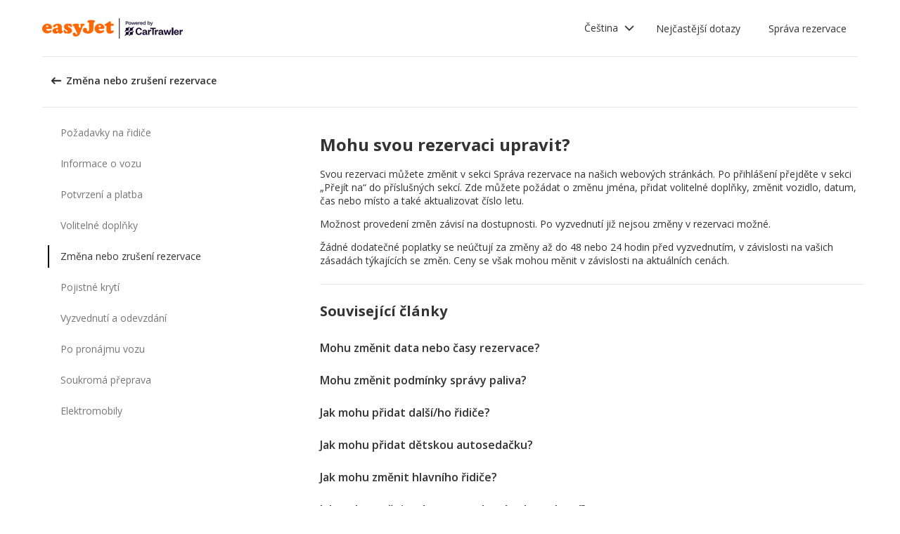

--- FILE ---
content_type: text/html; charset=utf-8
request_url: https://product-router.cartrawler.com/customer-portal/faqs/topics/CHANGE_OR_CANCEL_YOUR_BOOKING/questions/CAN_I_EDIT_MY_BOOKING/?booking=null&lang=cs&portal=easyjet_COM
body_size: 92245
content:
<!doctype html>
        <html lang="cs" data-reactroot=""><head><meta charSet="utf-8"/><meta name="viewport" content="width=device-width, initial-scale=1"/><title data-react-helmet="true">Customer Portal - Cartrawler</title><meta data-react-helmet="true" name="robots" content="noindex, nofollow"/><link data-react-helmet="true" rel="preconnect" href="https://fonts.googleapis.com"/><link data-react-helmet="true" rel="preconnect" href="https://fonts.gstatic.com" crossorigin="true"/><link data-react-helmet="true" href="https://fonts.googleapis.com/css2?family=Open+Sans:ital,wght@0,300;0,400;0,600;0,700;1,300;1,400;1,600&amp;display=swap" rel="stylesheet"/><script data-react-helmet="true">(function(w,d,s,l,i){w[l]=w[l]||[];w[l].push({'gtm.start':
new Date().getTime(),event:'gtm.js'});var f=d.getElementsByTagName(s)[0],
j=d.createElement(s),dl=l!='dataLayer'?'&l='+l:'';j.async=true;j.src=
'https://www.googletagmanager.com/gtm.js?id='+i+dl;f.parentNode.insertBefore(j,f);
})(window,document,'script','dataLayer','GTM-KQ3CDCD');
</script><div id="preloaded-environment"><style data-styled="true" data-styled-version="5.2.1">.SCjIT{height:auto;width:100%;padding:0px;margin:0px;border-radius:0px;background:#fff;box-shadow:none;position:relative;overflow:hidden;}/*!sc*/
@media screen and (min-width:481px) and (max-width:769px){}/*!sc*/
@media screen and (min-width:769px){}/*!sc*/
.dKeEiu{height:auto;width:auto;padding:0px;margin:0px;border-radius:4px;background:#fff;box-shadow:0px 1px 2px 0px rgba(0,0,0,0.2);position:relative;overflow:hidden;}/*!sc*/
@media screen and (min-width:481px) and (max-width:769px){}/*!sc*/
@media screen and (min-width:769px){}/*!sc*/
data-styled.g1[id="sc-bdfBwQ"]{content:"SCjIT,dKeEiu,"}/*!sc*/
.bcaJjD{overflow:unset;}/*!sc*/
data-styled.g3[id="sc-dlfnbm"]{content:"bcaJjD,"}/*!sc*/
.fwjcrw{height:80px;display:-webkit-box;display:-webkit-flex;display:-ms-flexbox;display:flex;-webkit-align-items:center;-webkit-box-align:center;-ms-flex-align:center;align-items:center;-webkit-flex-direction:row;-ms-flex-direction:row;flex-direction:row;-webkit-box-pack:justify;-webkit-justify-content:space-between;-ms-flex-pack:justify;justify-content:space-between;max-width:1160px;}/*!sc*/
@media screen and (min-width:1200px){.fwjcrw{width:100%;margin:0 auto;}}/*!sc*/
@media screen and (max-width:1199px){.fwjcrw{width:calc(100% - 40px);margin:0 20px;}}/*!sc*/
data-styled.g4[id="sc-hKgILt"]{content:"fwjcrw,"}/*!sc*/
.hmocIu{display:-webkit-box;display:-webkit-flex;display:-ms-flexbox;display:flex;-webkit-align-items:center;-webkit-box-align:center;-ms-flex-align:center;align-items:center;-webkit-flex-direction:row;-ms-flex-direction:row;flex-direction:row;-webkit-box-pack:justify;-webkit-justify-content:space-between;-ms-flex-pack:justify;justify-content:space-between;}/*!sc*/
data-styled.g5[id="sc-eCssSg"]{content:"hmocIu,"}/*!sc*/
.ckDfJz{-webkit-flex:1;-ms-flex:1;flex:1;display:-webkit-box;display:-webkit-flex;display:-ms-flexbox;display:flex;}/*!sc*/
data-styled.g6[id="sc-jSgupP"]{content:"ckDfJz,"}/*!sc*/
.eYXQmW{max-height:50px;max-width:auto;}/*!sc*/
data-styled.g7[id="sc-gKsewC"]{content:"eYXQmW,"}/*!sc*/
.cOWINi{display:-webkit-box;display:-webkit-flex;display:-ms-flexbox;display:flex;-webkit-align-items:center;-webkit-box-align:center;-ms-flex-align:center;align-items:center;-webkit-flex-direction:row;-ms-flex-direction:row;flex-direction:row;}/*!sc*/
data-styled.g8[id="sc-iBPRYJ"]{content:"cOWINi,"}/*!sc*/
.irPtrP{display:-webkit-box;display:-webkit-flex;display:-ms-flexbox;display:flex;-webkit-align-items:center;-webkit-box-align:center;-ms-flex-align:center;align-items:center;-webkit-flex-direction:row;-ms-flex-direction:row;flex-direction:row;}/*!sc*/
data-styled.g9[id="sc-fubCfw"]{content:"irPtrP,"}/*!sc*/
.gbgfMs{position:relative;}/*!sc*/
data-styled.g10[id="sc-pFZIQ"]{content:"gbgfMs,"}/*!sc*/
.yoKkD{height:80px;font-size:0.875rem;color:transparent;-webkit-text-decoration:none;text-decoration:none;padding:0 16px;display:-webkit-box;display:-webkit-flex;display:-ms-flexbox;display:flex;-webkit-align-items:center;-webkit-box-align:center;-ms-flex-align:center;align-items:center;-webkit-box-pack:center;-webkit-justify-content:center;-ms-flex-pack:center;justify-content:center;-webkit-flex-direction:row;-ms-flex-direction:row;flex-direction:row;box-sizing:border-box;}/*!sc*/
.yoKkD:before{height:0px;width:100%;background:#333333;content:'';position:absolute;left:0;bottom:0;}/*!sc*/
.yoKkD:after{content:attr(data-text);color:#333333;font-weight:400;position:absolute;}/*!sc*/
.yoKkD:hover:before{height:4px;}/*!sc*/
.yoKkD:hover:after{font-weight:600;}/*!sc*/
data-styled.g11[id="sc-jrAGrp"]{content:"yoKkD,"}/*!sc*/
.esMnxO{display:-webkit-box;display:-webkit-flex;display:-ms-flexbox;display:flex;}/*!sc*/
.cLNyCK{width:8px;display:-webkit-box;display:-webkit-flex;display:-ms-flexbox;display:flex;}/*!sc*/
data-styled.g12[id="sc-kEjbxe"]{content:"esMnxO,cLNyCK,"}/*!sc*/
.jfpodI{display:-webkit-box;display:-webkit-flex;display:-ms-flexbox;display:flex;-webkit-align-items:center;-webkit-box-align:center;-ms-flex-align:center;align-items:center;-webkit-box-pack:center;-webkit-justify-content:center;-ms-flex-pack:center;justify-content:center;}/*!sc*/
.jfpodI .fill{fill:#333333;}/*!sc*/
.jfpodI .fill,.jfpodI .shadow,.jfpodI .stroke,.jfpodI .darkMidtone,.jfpodI .lightMidtone,.jfpodI .foregroundElements{-webkit-transition:fill 250ms cubic-bezier(.85,.1,.36,.9);transition:fill 250ms cubic-bezier(.85,.1,.36,.9);}/*!sc*/
data-styled.g13[id="sc-iqHYGH"]{content:"jfpodI,"}/*!sc*/
.iYfeYv{fill:#333333;-webkit-transform:rotate(180deg) scale(1);-ms-transform:rotate(180deg) scale(1);transform:rotate(180deg) scale(1);-webkit-transition:fill 250ms cubic-bezier(.85,.1,.36,.9), height 250ms cubic-bezier(.85,.1,.36,.9), width 250ms cubic-bezier(.85,.1,.36,.9), -webkit-transform 250ms cubic-bezier(.85,.1,.36,.9);-webkit-transition:fill 250ms cubic-bezier(.85,.1,.36,.9), height 250ms cubic-bezier(.85,.1,.36,.9), width 250ms cubic-bezier(.85,.1,.36,.9), transform 250ms cubic-bezier(.85,.1,.36,.9);transition:fill 250ms cubic-bezier(.85,.1,.36,.9), height 250ms cubic-bezier(.85,.1,.36,.9), width 250ms cubic-bezier(.85,.1,.36,.9), transform 250ms cubic-bezier(.85,.1,.36,.9);}/*!sc*/
data-styled.g14[id="sc-crrsfI"]{content:"iYfeYv,"}/*!sc*/
.cMWBVC{display:-webkit-box;display:-webkit-flex;display:-ms-flexbox;display:flex;-webkit-flex:1;-ms-flex:1;flex:1;-webkit-align-items:center;-webkit-box-align:center;-ms-flex-align:center;align-items:center;-webkit-box-pack:start;-webkit-justify-content:flex-start;-ms-flex-pack:start;justify-content:flex-start;text-align:start;min-height:48px;line-height:48px;}/*!sc*/
.cMWBVC span{color:#333;font-size:0.875rem;white-space:pre-wrap;}/*!sc*/
.cMWBVC .sc-iqHYGH{min-height:48px;-webkit-align-self:center;-ms-flex-item-align:center;align-self:center;}/*!sc*/
data-styled.g15[id="sc-dQppl"]{content:"cMWBVC,"}/*!sc*/
.gNOhJW{cursor:pointer;width:100%;-webkit-text-decoration:none;text-decoration:none;-webkit-letter-spacing:0px;-moz-letter-spacing:0px;-ms-letter-spacing:0px;letter-spacing:0px;padding:0 16px;display:-webkit-box;display:-webkit-flex;display:-ms-flexbox;display:flex;-webkit-align-items:baseline;-webkit-box-align:baseline;-ms-flex-align:baseline;align-items:baseline;border:1px solid transparent;}/*!sc*/
.gNOhJW:hover{background:#f1f1f1;}/*!sc*/
.gNOhJW:focus{background:transparent;border:1px solid #333;}/*!sc*/
data-styled.g17[id="sc-kstrdz"]{content:"gNOhJW,"}/*!sc*/
.idaKsh{-webkit-align-items:center;-webkit-box-align:center;-ms-flex-align:center;align-items:center;display:-webkit-inline-box;display:-webkit-inline-flex;display:-ms-inline-flexbox;display:inline-flex;-webkit-box-pack:end;-webkit-justify-content:flex-end;-ms-flex-pack:end;justify-content:flex-end;opacity:0;position:absolute;visibility:hidden;-webkit-transition:opacity 150ms linear,visibility 0ms linear 150ms, padding 0ms linear 150ms;transition:opacity 150ms linear,visibility 0ms linear 150ms, padding 0ms linear 150ms;z-index:99999;padding-top:0;top:100%;}/*!sc*/
data-styled.g19[id="sc-fodVxV"]{content:"idaKsh,"}/*!sc*/
.bjNVbG{display:-webkit-inline-box;display:-webkit-inline-flex;display:-ms-inline-flexbox;display:inline-flex;-webkit-align-items:center;-webkit-box-align:center;-ms-flex-align:center;align-items:center;-webkit-box-pack:end;-webkit-justify-content:flex-end;-ms-flex-pack:end;justify-content:flex-end;}/*!sc*/
data-styled.g20[id="sc-fFubgz"]{content:"bjNVbG,"}/*!sc*/
.buxFaK{overflow:auto;overflow-x:hidden;max-height:464px;border-radius:4px;box-shadow:0 6px 10px 0 rgba(0,0,0,0.14),0 1px 18px 0 rgba(0,0,0,0.12), 0 3px 5px -1px rgba(0,0,0,0.2);}/*!sc*/
.buxFaK .sc-kstrdz{padding:0 16px !important;margin-bottom:4px !important;}/*!sc*/
.buxFaK .sc-kstrdz:first-child{margin-top:8px;}/*!sc*/
.buxFaK .sc-kstrdz:last-child{margin-bottom:8px;}/*!sc*/
data-styled.g21[id="sc-bkzZxe"]{content:"buxFaK,"}/*!sc*/
.XavQL{width:100%;display:-webkit-inline-box;display:-webkit-inline-flex;display:-ms-inline-flexbox;display:inline-flex;-webkit-align-items:center;-webkit-box-align:center;-ms-flex-align:center;align-items:center;-webkit-box-pack:end;-webkit-justify-content:flex-end;-ms-flex-pack:end;justify-content:flex-end;position:relative;}/*!sc*/
data-styled.g23[id="sc-dIUggk"]{content:"XavQL,"}/*!sc*/
.kpgcaZ{font-size:0.875rem;line-height:1.188rem;font-weight:400;color:#333;margin:0;-webkit-transition:font-size 250ms cubic-bezier(.85,.1,.36,.9);transition:font-size 250ms cubic-bezier(.85,.1,.36,.9);text-transform:none;}/*!sc*/
@media (min-width:481px){.kpgcaZ{font-size:0.875rem;line-height:1.188rem;font-weight:400;}}/*!sc*/
@media (min-width:769px){.kpgcaZ{font-size:0.875rem;line-height:1.188rem;font-weight:400;}}/*!sc*/
data-styled.g24[id="sc-hHftDr"]{content:"kpgcaZ,"}/*!sc*/
.kPWTyS{height:2.5rem;width:auto;color:#333333;background:#fff;padding:0 0.75rem;border:2px solid transparent;border-radius:0.25rem;box-shadow:none;font-family:inherit;font-size:0.875rem;-webkit-text-decoration:none;text-decoration:none;display:-webkit-inline-box;display:-webkit-inline-flex;display:-ms-inline-flexbox;display:inline-flex;-webkit-align-items:center;-webkit-box-align:center;-ms-flex-align:center;align-items:center;-webkit-box-pack:center;-webkit-justify-content:center;-ms-flex-pack:center;justify-content:center;text-align:left;position:relative;cursor:pointer;outline:0;}/*!sc*/
.kPWTyS:hover{color:#333333;background:transparent;}/*!sc*/
.kPWTyS:disabled{color:#9E9E9E;background:#E5E5E5;border:2px solid transparent;cursor:not-allowed;}/*!sc*/
.kPWTyS:focus{background:transparent;outline:transparent;outline-offset:2px;border:2px solid transparent;}/*!sc*/
.kPWTyS:focus:before{border-radius:calc(0.25rem + 0.15rem);height:calc(100% + 8px);width:calc(100% + 8px);content:'';position:absolute;top:-4px;left:-4px;z-index:2;}/*!sc*/
.kPWTyS:focus:active{color:#333333;background:transparent;border:transparent;outline:0px solid transparent;outline-offset:0;}/*!sc*/
.kPWTyS:-moz-focusring{outline:none;}/*!sc*/
.kPWTyS:focus:not(:focus-visible){border-color:transparent;outline:transparent;}/*!sc*/
data-styled.g25[id="sc-dmlrTW"]{content:"kPWTyS,"}/*!sc*/
.kqjmoE{-webkit-box-pack:center;-webkit-justify-content:center;-ms-flex-pack:center;justify-content:center;text-align:left;-webkit-flex:1;-ms-flex:1;flex:1;display:-webkit-box;display:-webkit-flex;display:-ms-flexbox;display:flex;-webkit-align-items:center;-webkit-box-align:center;-ms-flex-align:center;align-items:center;}/*!sc*/
data-styled.g26[id="sc-kfzAmx"]{content:"kqjmoE,"}/*!sc*/
.QJBAU{margin:0 0.5rem 0 0;}/*!sc*/
.QJBAU svg{-webkit-transition:-webkit-transform 100ms linear;-webkit-transition:transform 100ms linear;transition:transform 100ms linear;}/*!sc*/
data-styled.g27[id="sc-fKFyDc"]{content:"QJBAU,"}/*!sc*/
.kXvUEN{margin:0 0 0 0.5rem;}/*!sc*/
data-styled.g28[id="sc-bBXqnf"]{content:"kXvUEN,"}/*!sc*/
.iqbrwR .sc-bdfBwQ{display:-webkit-box;display:-webkit-flex;display:-ms-flexbox;display:flex;-webkit-flex-direction:column;-ms-flex-direction:column;flex-direction:column;}/*!sc*/
data-styled.g31[id="sc-lmoMRL"]{content:"iqbrwR,"}/*!sc*/
.cQSaWH{display:-webkit-box;display:-webkit-flex;display:-ms-flexbox;display:flex;-webkit-flex-direction:column;-ms-flex-direction:column;flex-direction:column;-webkit-align-items:center;-webkit-box-align:center;-ms-flex-align:center;align-items:center;}/*!sc*/
data-styled.g55[id="sc-hTZhsR"]{content:"cQSaWH,"}/*!sc*/
.eZqcrI{display:inline-block;position:relative;width:80px;height:80px;}/*!sc*/
.eZqcrI div{box-sizing:border-box;display:block;position:absolute;width:64px;height:64px;margin:0.5rem;border:8px solid #000;border-radius:50%;-webkit-animation:lds-ring 1.2s cubic-bezier(0.5,0,0.5,1) infinite;animation:lds-ring 1.2s cubic-bezier(0.5,0,0.5,1) infinite;border-color:#000 transparent transparent transparent;}/*!sc*/
.eZqcrI div:nth-child(1){-webkit-animation-delay:-0.45s;animation-delay:-0.45s;}/*!sc*/
.eZqcrI div:nth-child(2){-webkit-animation-delay:-0.3s;animation-delay:-0.3s;}/*!sc*/
.eZqcrI div:nth-child(3){-webkit-animation-delay:-0.15s;animation-delay:-0.15s;}/*!sc*/
@-webkit-keyframes lds-ring{0%{-webkit-transform:rotate(0deg);-ms-transform:rotate(0deg);transform:rotate(0deg);}100%{-webkit-transform:rotate(360deg);-ms-transform:rotate(360deg);transform:rotate(360deg);}}/*!sc*/
@keyframes lds-ring{0%{-webkit-transform:rotate(0deg);-ms-transform:rotate(0deg);transform:rotate(0deg);}100%{-webkit-transform:rotate(360deg);-ms-transform:rotate(360deg);transform:rotate(360deg);}}/*!sc*/
data-styled.g56[id="sc-jgHCyG"]{content:"eZqcrI,"}/*!sc*/
html{-webkit-scroll-behavior:smooth;-moz-scroll-behavior:smooth;-ms-scroll-behavior:smooth;scroll-behavior:smooth;}/*!sc*/
body{font-family:'Open Sans',Helvetica,Sans-Serif;}/*!sc*/
data-styled.g489[id="sc-global-cUCQbr1"]{content:"sc-global-cUCQbr1,"}/*!sc*/
</style></div><link data-chunk="customerPortal" rel="stylesheet" href="https://customer.cartrawler.com/assets/customerPortal.67e4008007bb1f750106.css"/><link data-chunk="customerPortal" rel="preload" as="style" href="https://customer.cartrawler.com/assets/customerPortal.67e4008007bb1f750106.css"/><link data-chunk="customerPortal" rel="preload" as="script" href="https://customer.cartrawler.com/assets/customerPortal.f05ff6bc.js"/><script id="preloaded-state">window.__PRELOADED_STATE__ = {"publicPath":"https://customer.cartrawler.com/assets/","basepath":"/customer-portal","lang":"cs","productSettings":{"cancellation":{"reasons":[0,27,39,84,82,46,19,4,81,83,3,23,13,87]},"enableGooglePay":true,"enableSnowplowTracking":true,"enableLoyaltyEarn":true,"enableLoyaltyRedeem":true,"enableMyAccount":true,"enableMyBookings":true,"whatsApp":{"languages":["ar","bg","ca","cs","da","ch","de","el","en","en-us","esar","es","mx","et","fi","fr","he","hr","hu","id","is","it","ja","ko","lt","lv","ms","nl","no","pl","br","pt","ro","ru","sr","sv","th","tr","uk","vi","zh","zhhk","zhtw"],"enabledForUnbrandedPartners":true,"unbrandedPartnersURL":"https://api.whatsapp.com/send?phone=447700185716"},"faqs":{"icons":{"DRIVER_REQUIREMENTS":"driving-license","VEHICLE_INFORMATION":"car","OPTIONAL_EXTRAS":"bluetooth","CHANGE_OR_CANCEL_YOUR_BOOKING":"calendar","INSURANCE_COVERAGE":"shield","PICKUP_AND_DROPOFF":"car-key","AFTER_YOUR_CAR_HIRE":"timer","CONFIRMATION_AND_PAYMENT":"credit-cards","PRIVATE_TRANSFER":"passenger","ELECTRIC_VEHICLES":"electric-vehicle"},"topics":{"DRIVER_REQUIREMENTS":["CAN_I_HIRE_CAR_IF_UNDER_25_OR_OVER_70","CAN_I_HIRE_CAR_WITH_PROVISIONAL_DRIVING_LICENCE","CAN_I_PRESENT_COPY_OF_DRIVING_LICENCE","DO_I_NEED_INTERNATIONAL_DRIVING_LICENCE","WHAT_I_NEED_TO_PICK_UP_CAR","WHY_ENTER_FLIGHT_DETAILS","WILL_BREXIT_AFFECT_BOOKINGS"],"VEHICLE_INFORMATION":["ARE_THERE_ADDITIONAL_CHARGES_FOR_MILEAGE","ARE_THERE_ANY_CROSS-BORDER_CHARGES","CAN_I_CHANGE_FUEL_POLICY","CAN_I_REQUEST_AUTOMATIC_CAR","DO_YOU_OFFER_ADAPTED_VEHICLES","HOW_TO_FIND_OUT_ABOUT_LUGGAGE_CAPACITY","WILL_I_GET_EXACT_CAR_MODEL_DISPLAYED"],"CONFIRMATION_AND_PAYMENT":["CAN_I_PLACE_MORE_THAN_ONE_BOOKING","HOW_DO_I_GET_VAT_INVOICE","HOW_MUCH_WILL_I_PAY_FOR_FUEL","I_HAVENT_RECEIVED_BOOKING_CONFIRMATION","WHAT_IS_SCA","WHEN_WILL_I_PAY_FOR_RENTAL","WHICH_COSTS_INCLUDED_IN_RENTAL_PRICE","WHY_IS_ET_APPEARING_ON_BANK_STATEMENT","KLARNA_FAQS"],"OPTIONAL_EXTRAS":["HOW_CAN_I_ADD_ADDITIONAL_DRIVER","HOW_CAN_I_ADD_CHILD_SEAT","WHEN_WILL_I_BE_CHARGED_FOR_OPTIONAL_EXTRAS","WHICH_OPTIONAL_EXTRAS_ARE_AVAILABLE","PREMIUMCS_PREM_CUST_SUPPORT_FAQS"],"CHANGE_OR_CANCEL_YOUR_BOOKING":["CAN_I_CHANGE_DATES_TIMES_OF_BOOKING","CAN_I_CHANGE_FUEL_POLICY","CAN_I_EDIT_MY_BOOKING","HOW_CAN_I_ADD_ADDITIONAL_DRIVER","HOW_CAN_I_ADD_CHILD_SEAT","HOW_CAN_I_CHANGE_MAIN_DRIVER","HOW_CAN_I_CHANGE_PICK-UP_DROP-OFF_LOCATION","HOW_DO_I_CANCEL_MY_BOOKING","CANCELLATION_AND_NO-SHOW_POLICY"],"INSURANCE_COVERAGE":["WHAT_IS_MY_EXCESS","WHAT_INSURANCE_IS_INCLUDED_WITH_MY_CAR_RENTAL","HOW_DOES_EXCESS_REIMBURSEMENT_POLICY_WORK","WHAT_IF_RENTAL_COMPANY_TRIES_TO_SELL_THEIR_PRODUCTS","WHAT_IF_RENTAL_COMPANY_SAY_EXCESS_REIMBURSEMENT_POLICY_WILL_NOT_WORK","INSURANCE_FAQS_FOR_AXA_PREMIUM","HOW_CAN_I_MAKE_A_COMPLAINT_ABOUT_AXA_INSURANCE","INSURANCE_FAQS_FOR_US_AND_MX_RESIDENTS"],"PICKUP_AND_DROPOFF":["ARE_THERE_ANY_ONE-WAY_FEES","ARE_THERE_EXTRA_CHARGES_FOR_LATE_PICK-UP_DROP-OFF","CAN_I_GET_A_DISCOUNT_FOR_RETURNING_CAR_EARLIER","CAR_DAMAGED_BEFORE_PICK-UP_WHAT_SHOULD_I_DO","HOW_MUCH_WILL_I_PAY_FOR_FUEL","WHAT_I_NEED_TO_PICK_UP_CAR","I_AM_AT_RENTAL_DESK_ISSUE","HOW_CAN_I_EXTEND_CAR_HIRE","WHAT_TO_DO_ONGOING_CAR_HIRE_ISSUE"],"AFTER_YOUR_CAR_HIRE":["NO_RENTAL_INVOICE_FROM_AGENT","OVERCHARGED_FOR_FUEL_BY_RENTAL_AGENT","I_THINK_I_HAVE_BEEN_OVERCHARGED","HOW_CAN_I_MAKE_COMPLAINT","HOW_CAN_I_REQUEST_DOCUMENTATION"],"PRIVATE_TRANSFER":["CANCELLATION_POLICY","HOW_DO_I_CHANGE_MY_BOOKING","RETURN_BOOKING","FLIGHT_NUMBER_POLICY","HOW_CAN_I_MAKE_A_COMPLAINT","WHY_IS_ET_APPEARING_ON_BANK_STATEMENT"],"ELECTRIC_VEHICLES":["HOW_DO_I_DRIVE_AN_EV","HOW_DO_I_CHARGE_MY_EV","ARE_CHARGING_CABLES_INCLUDED_WITH_MY_EV","HOW_DO_I_CONNECT_DISCONNECT_MY_CHARGING_CABLE","WHERE_CAN_I_CHARGE_MY_EV","HOW_LONG_DOES_IT_TAKE_TO_CHARGE_MY_EV","HOW_MUCH_CHARGE_SHOULD_I_RETURN_MY_EV_WITH"]},"questions":{"ARE_THERE_ADDITIONAL_CHARGES_FOR_MILEAGE":{"answer":[{"koiosKey":"DOUBLE_CHECK_YOUR_MILEAGE_ALLOWANCE"},{"koiosKey":"REFER_TO_MILEAGE_POLICY_ON_BOOKING"}]},"ARE_THERE_ANY_CROSS-BORDER_CHARGES":{"answer":[{"koiosKey":"CROSS-BORDER_POLICY"},{"koiosKey":"MORE_DETAILS_ON_CROSS-BORDER_POLICY"}]},"ARE_THERE_ANY_ONE-WAY_FEES":{"answer":[{"koiosKey":"ONE-WAY_FEE_INCLUDED_IN_PRICE"},{"koiosKey":"ONE-WAY_FEE_NOT_INCLUDED_IN_PREPAYMENT"}]},"ARE_THERE_EXTRA_CHARGES_FOR_LATE_PICK-UP_DROP-OFF":{"answer":[{"koiosKey":"OUT_OF_HOURS_FEE_APPLIES"}]},"CAN_I_CHANGE_DATES_TIMES_OF_BOOKING":{"hideWhenThirdPartyBookingPortal":true,"trendingPosition":3,"answer":[{"koiosKey":"AMEND_DATES_OR_LOCATION"},{"koiosKey":"PRICES_ARE_LIVE"}]},"CAN_I_CHANGE_FUEL_POLICY":{"hideWhenThirdPartyBookingPortal":true,"answer":[{"koiosKey":"CHANGE_FUEL_POLICY_01"},{"koiosKey":"CHANGE_FUEL_POLICY_02"}]},"CAN_I_EDIT_MY_BOOKING":{"hideWhenThirdPartyBookingPortal":true,"trendingPosition":1,"answer":[{"koiosKey":"CHANGE_YOUR_BOOKING_THROUGH_MANAGE_BOOKING"},{"koiosKey":"CHANGES_BASED_ON_AVAILABILITY"},{"koiosKey":"NO_ADMIN_FEES_APPLIED_TO_CHANGES"}]},"CAN_I_GET_A_DISCOUNT_FOR_RETURNING_CAR_EARLIER":{"answer":[{"koiosKey":"NO_REFUNDS_ON_UNUSED_DAYS"}]},"CAN_I_HIRE_CAR_IF_UNDER_25_OR_OVER_70":{"trendingPosition":9,"answer":[{"koiosKey":"YES_ABSOLUTELY"},{"koiosKey":"AGE_LIMITS_DEPEND_ON_SUPPLIER_AND_COUNTRY"}]},"CAN_I_HIRE_CAR_WITH_PROVISIONAL_DRIVING_LICENCE":{"answer":[{"koiosKey":"CAR_HIRE_AGENTS_DONT_ACCEPT_PROVISIONAL_LICENCES"},{"koiosKey":"YOU_MUST_HOLD_FULL_DRIVING_LICENCE"}]},"CAN_I_PLACE_MORE_THAN_ONE_BOOKING":{"answer":[{"koiosKey":"UNABLE_TO_BOOK_TWO_CARS_DURING_BOOKING_PROCESS"},{"koiosKey":"EACH_BOOKING_WITH_DIFFERENT_DRIVER_NAME"}]},"CAN_I_PRESENT_COPY_OF_DRIVING_LICENCE":{"hideWhenThirdPartyBookingPortal":true,"answer":[{"koiosKey":"COPY_OF_LICENCE_NOT_ACCEPTED"},{"koiosKey":"IF_LICENCE_LOST"},{"koiosKey":"IF_URGENT_CONTACT_US_"}]},"CAN_I_REQUEST_AUTOMATIC_CAR":{"answer":[{"koiosKey":"USE_OUR_SEARCH_FILTERS_TO_DISPLAY_AUTOMATIC_ONLY"},{"koiosKey":"OUTSIDE_US_CANADA_AUTOMATIC_CARS_LIMITED"}]},"CANCELLATION_AND_NO-SHOW_POLICY":{"hideWhenThirdPartyBookingPortal":true,"trendingPosition":5,"answer":[{"koiosKey":"CANCELLATION_POLICY"},{"koiosKey":"CANCELLATION_POLICY_01"},{"koiosKey":"CANCELLATION_POLICY_02"},{"koiosKey":"CANCELLATION_POLICY_PREPAID"},{"koiosKey":"CANCELLATION_POLICY_PREPAID_01"},{"koiosKey":"CANCELLATION_POLICY_PREPAID_02"},{"koiosKey":"APPLIES_TO_ALL_BOOKINGS"},{"koiosKey":"CANCEL_WHEN_ADMIN_CHARGE_APPLIES"},{"koiosKey":"CANCELLATION_POLICY_APPLIES"},{"koiosKey":"CANCELLATIONS_MADE_ON_MANAGE_BOOKING"},{"koiosKey":"AMENDING_NOT_POSSIBLE"},{"koiosKey":"CANCELLATION_POLICY_INSURANCE_PRODUCT"},{"koiosKey":"CANCELLATION_POLICY_INSURANCE_PRODUCT_01"},{"koiosKey":"NO-SHOW_POLICY"},{"koiosKey":"NO-SHOW_POLICY_01"},{"koiosKey":"NO-SHOW_POLICY_02"}]},"CAR_DAMAGED_BEFORE_PICK-UP_WHAT_SHOULD_I_DO":{"hideWhenThirdPartyBookingPortal":true,"answer":[{"koiosKey":"CHECK_CAR_FOR_DAMAGE_BEFORE_LEAVING"},{"koiosKey":"ALTERNATIVE_CAR"},{"koiosKey":"CONTACT_US_ONLINE_CHAT"}]},"CANCELLATION_POLICY":{"answer":[{"koiosKey":"CANCEL_AT_LEAST_24_HOURS_BEFORE_PICKUP"},{"koiosKey":"CANCEL_LESS_THAN_24_HOURS_BEFORE_PICKUP"},{"koiosKey":"BOOKING_MADE_24_HOURS_BEFORE_PICKUP"},{"koiosKey":"CHANGING_OR_REMOVING_ADDONS"},{"koiosKey":"CANCELLATIONS_ONLY_AVAILABLE_IN_MANAGE_BOOKING"}]},"DO_I_NEED_INTERNATIONAL_DRIVING_LICENCE":{"answer":[{"koiosKey":"CHECK_LICENCE_REQUIREMENTS_ON_BOOKING"},{"koiosKey":"IF_LICENCE_NOT_IN_LATIN_ALPHABET"},{"koiosKey":"INTERNATIONAL_DRIVING_LICENCE_AND_DOMESTIC_LICENCE"}]},"DO_YOU_OFFER_ADAPTED_VEHICLES":{"answer":[{"koiosKey":"ADAPTED_VEHICLE_CONTACT_SUPPLIER_DIRECTLY"},{"koiosKey":"SUPPLIER_DETAILS_ON_BOOKING_VOUCHER"}]},"HOW_CAN_I_ADD_ADDITIONAL_DRIVER":{"hideWhenThirdPartyBookingPortal":true,"answer":[{"koiosKey":"ADD_ADDITIONAL_DRIVER"},{"koiosKey":"ADDITIONAL_DRIVER_PRESENT_AT_RENTAL_DESK"},{"koiosKey":"EXTRA_COST_IF_ADDITIONAL_DRIVERS_ADDED_AT_RENTAL_DESK"}]},"FLIGHT_NUMBER_POLICY":{"answer":[{"koiosKey":"FLIGHT_NUMBER_USED_BY_TRANSPORT_PROVIDER"},{"koiosKey":"IF_LOCAL_PROVIDER_CANNOT_ACCOMMODATE_FLIGHT_DELAY_CHANGE_CANCEL_BOOKING"},{"koiosKey":"FLIGHT_CANCELLATION_CONTACT_LOCAL_PROVIDER_FOR_NEW_PICKUP_TIME"},{"koiosKey":"CARTRAWLER_IS_NOT_RESPONSIBLE_FOR_ADDITIONAL_COSTS"}]},"HOW_CAN_I_ADD_CHILD_SEAT":{"hideWhenThirdPartyBookingPortal":true,"answer":[{"koiosKey":"REQUEST_CHILD_SEAT_AS_OPTIONAL_EXTRA"},{"koiosKey":"AIRLINES_ALLOW_BRINGING_CHILD_SEATS_FOR_FREE"}]},"HOW_CAN_I_CHANGE_MAIN_DRIVER":{"hideWhenThirdPartyBookingPortal":true,"answer":[{"koiosKey":"CHANGE_MAIN_DRIVER"},{"koiosKey":"CHANGE_MAIN_DRIVER_CONTACT_DIRECTLY"},{"koiosKey":"CHANGE_MAIN_DRIVER_REBOOK_EXISTING_BOOKING"}]},"HOW_CAN_I_CHANGE_PICK-UP_DROP-OFF_LOCATION":{"hideWhenThirdPartyBookingPortal":true,"answer":[{"koiosKey":"CHANGE_PICK-UP_DROP_OFF_LOCATION"},{"koiosKey":"CHANGE_PICK-UP_DROP_OFF_LOCATION_PRICE_MAY_CHANGE"},{"koiosKey":"PRICES_ARE_LIVE"}]},"HOW_DO_I_CANCEL_MY_BOOKING":{"hideWhenThirdPartyBookingPortal":true,"trendingPosition":2,"answer":[{"koiosKey":"CANCEL_YOUR_BOOKING"},{"koiosKey":"CANCEL_YOUR_BOOKING_FEE_MAY_APPLY"},{"koiosKey":"INSURANCE_CANCELS_AUTOMATICALLY"}]},"HOW_DO_I_CHANGE_MY_BOOKING":{"answer":[{"koiosKey":"IT_IS_NOT_POSSIBLE_TO_CHANGE_YOUR_BOOKING"},{"koiosKey":"THE_TRANSPORT_PROVIDER_MAY_ACCOMMODATE_A_CHANGE_REQUEST"}]},"HOW_DO_I_GET_VAT_INVOICE":{"answer":[{"koiosKey":"CHECK_VAT_INVOICE_WITH_CAR_COMPANY"}]},"HOW_MUCH_WILL_I_PAY_FOR_FUEL":{"answer":[{"koiosKey":"FUEL_MOST_COMMON_FUEL_POLICIES"},{"koiosKey":"FUEL_FULL_TO_FULL"},{"koiosKey":"FUEL_FULL_TO_FULL_DESCRIPTION"},{"koiosKey":"FUEL_SAME_TO_SAME"},{"koiosKey":"FUEL_SAME_TO_SAME_DESCRIPTION"},{"koiosKey":"FUEL_PRE-PURCHASE_PARTIAL_REFUND"},{"koiosKey":"FUEL_PRE-PURCHASE_PARTIAL_REFUND_DESCRIPTION"},{"koiosKey":"FUEL_PREPAID_FUEL"},{"koiosKey":"FUEL_PREPAID_FUEL_DESCRIPTION"}]},"HOW_CAN_I_MAKE_A_COMPLAINT":{"answer":[{"koiosKey":"UNSATISFIED_WITH_TRANSFER_CONTACT_VIA_CUSTOMER_PORTAL"},{"koiosKey":"CUSTOMER_GET_ACKNOWLEDGEMENT_WITHIN_7_DAYS_RESOLUTION_20_DAYS"}]},"HOW_TO_FIND_OUT_ABOUT_LUGGAGE_CAPACITY":{"answer":[{"koiosKey":"VEHICLE_DESCRIPTION_INCLUDES_LUGGAGE_CAPACITY"}]},"I_HAVENT_RECEIVED_BOOKING_CONFIRMATION":{"trendingPosition":6,"answer":[{"koiosKey":"BOOKINGS_CONFIRMED_WITHIN_48_HOURS"},{"koiosKey":"VIEW_YOUR_BOOKING_ONLINE"},{"koiosKey":"IF_BOOKING_NOT_CONFIRMED"}]},"NO_RENTAL_INVOICE_FROM_AGENT":{"hideWhenThirdPartyBookingPortal":true,"answer":[{"koiosKey":"INVOICE_PROVIDED_BY_RENTAL_COMPANY"},{"koiosKey":"INVOICE_CONTACT_RENTAL_COMPANY"},{"koiosKey":"ISSUES_OBTAINING_FINAL_INVOICE"}]},"OVERCHARGED_FOR_FUEL_BY_RENTAL_AGENT":{"hideWhenThirdPartyBookingPortal":true,"answer":[{"koiosKey":"TRY_SORT_WITH_SUPPLIER_DIRECTLY"},{"koiosKey":"FOR_HELP_CONTACT_US"}]},"WHAT_I_NEED_TO_PICK_UP_CAR":{"trendingPosition":4,"answer":[{"koiosKey":"NEED_AT_RENTAL_DESK"},{"koiosKey":"NEED_CREDIT_CARD"},{"koiosKey":"NEED_DRIVING_LICENCE"},{"koiosKey":"NEED_PHOTO_ID"},{"koiosKey":"NEED_BOOKING_VOUCHER"},{"koiosKey":"NEED_OTHER_DOCS"},{"koiosKey":"ALL_DOCS_IN_DRIVERS_NAME"}]},"WHAT_IS_MY_EXCESS":{"hideWhenThirdPartyBookingPortal":true,"answer":[{"koiosKey":"EXCESS_IS_AMOUNT_YOU_ARE_LIABLE_TO_PAY"},{"koiosKey":"EXCESS_AMOUNT_YOU_ARE_LIABLE_FOR"},{"koiosKey":"HOLD_FOR_EXCESS_ON_CREDIT_CARD"},{"koiosKey":"IN_THE_EVENT_YOUR_CAR_IS_DAMAGED"},{"koiosKey":"HOW_DO_I_FIND_MY_EXCESS_AMOUNT","asHeading":true},{"koiosKey":"TO_CHECK_THE_EXCESS"},{"koiosKey":"EXCESS_IN_RENTAL_CONDITIONS"}]},"WHAT_INSURANCE_IS_INCLUDED_WITH_MY_CAR_RENTAL":{"hideWhenThirdPartyBookingPortal":true,"answer":[{"koiosKey":"WHAT_IS_COVERED","asHeading":true},{"koiosKey":"EUROPEAN_CAR_RENTAL_INCLUDED_COVER_"},{"koiosKey":"THIRD_PARTY_LIABILITY"},{"koiosKey":"COLLISION_DAMAGE_WAIVER"},{"koiosKey":"COVER_AGAINST_THEFT"},{"koiosKey":"WHATS_NOT_COVERED","asHeading":true},{"koiosKey":"RENTAL_COMPANY_WILL_TAKE_A_SECURITY_DEPOSIT"},{"koiosKey":"HOW_CAN_I_COVER_MYSELF_AGAINST_THIS_RISK","asHeading":true},{"koiosKey":"YOU_CAN_PURCHASE_AN_EXCESS_REIMBURSEMENT_INSURANCE"},{"koiosKey":"PLEASE_NOTE_SUBJECT_TO_T_CS"}]},"HOW_DOES_EXCESS_REIMBURSEMENT_POLICY_WORK":{"hideWhenThirdPartyBookingPortal":true,"answer":[{"koiosKey":"TO_EXPLAIN_WHAT_EXCESS_COVER_IS"},{"koiosKey":"EXCESS_AMOUNT_DETERMINED_BY_RENTAL_COMPANY"},{"koiosKey":"PLEASE_NOTE_SUBJECT_TO_T_CS"}]},"WHAT_IF_RENTAL_COMPANY_TRIES_TO_SELL_THEIR_PRODUCTS":{"hideWhenThirdPartyBookingPortal":true,"answer":[{"koiosKey":"RENTAL_COMPANY_MAY_OFFER_ADDITIONAL_INSURANCE"},{"koiosKey":"IF_THEY_DO_REMEMBER"},{"koiosKey":"EXCESS_REIMBURSEMENT_POLICY_WILL_COVER_YOU_FOR"},{"koiosKey":"AN_EXCESS_REFUND"},{"koiosKey":"POLICY_ADDITIONAL_BENEFITS"},{"koiosKey":"POLICY_ADDITIONAL_BENEFITS_01"},{"koiosKey":"POLICY_ADDITIONAL_BENEFITS_02"},{"koiosKey":"POLICY_ADDITIONAL_BENEFITS_03"},{"koiosKey":"POLICY_ADDITIONAL_BENEFITS_04"},{"koiosKey":"NO_NEED_TO_PURCHASE_ADDITIONAL_INSURANCE"},{"koiosKey":"INSURANCE_COVER_SUBJECT_TO_T_CS"}]},"RETURN_BOOKING":{"answer":[{"koiosKey":"FIRST_LEG_OF_2_LEG_JOURNEY_HAS_PASSED_YOU_CANNOT_CANCEL"},{"koiosKey":"2_LEG_JOURNEY_ONLY_CANCELLED_MORE_THAN_24_HOURS"}]},"WHAT_IF_RENTAL_COMPANY_SAY_EXCESS_REIMBURSEMENT_POLICY_WILL_NOT_WORK":{"hideWhenThirdPartyBookingPortal":true,"answer":[{"koiosKey":"THIS_IS_INCORRECT_YOUR_POLICY_WILL_WORK"},{"koiosKey":"INSURANCE_COVER_SUBJECT_TO_T_CS"}]},"INSURANCE_FAQS_FOR_AXA_PREMIUM":{"hideWhenThirdPartyBookingPortal":true,"answer":[{"koiosKey":"AXA_WHAT_IF_RENTAL_COMPANY_SAYS_AXA_PREMIUM_INSURANCE_POLICY_WILL_NOT_WORK","asHeading":true},{"koiosKey":"AXA_THIS_IS_INCORRECT_YOUR_AXA_POLICY_WILL_WORK"},{"koiosKey":"INSURANCE_COVER_SUBJECT_TO_T_CS"},{"koiosKey":"AXA_WHAT_IS_THE_DIFFERENCE_BETWEEN_AXA_PREMIUM_PRODUCT_AND_RENTAL_COMPANYS_POLICY","asHeading":true},{"koiosKey":"AXA_LIABLE_TO_PAY_EXCESS_IF_RENTAL_CAR_DAMAGED_OR_STOLEN"},{"koiosKey":"AXA_PREMIUM_INSURANCE_WILL_REFUND_YOU"},{"koiosKey":"AXA_ADDITIONAL_BENEFITS_01"},{"koiosKey":"AXA_ADDITIONAL_BENEFITS_02"},{"koiosKey":"AXA_ADDITIONAL_BENEFITS_03"},{"koiosKey":"AXA_ADDITIONAL_BENEFITS_04"},{"koiosKey":"INSURANCE_COVER_SUBJECT_TO_T_CS"},{"koiosKey":"AXA_CAR_RENTAL_INSURANCE_WILL_VARY"},{"koiosKey":"AXA_EXCESS_REDUCTION_POLICY","asHeading":true},{"koiosKey":"AXA_EXCESS_REDUCTION_WHAT_IT_MEANS"},{"koiosKey":"AXA_ZERO_EXCESS","asHeading":true},{"koiosKey":"AXA_ZERO_EXCESS_WHAT_IT_MEANS"},{"koiosKey":"PLEASE_NOTE_SUBJECT_TO_T_CS"},{"koiosKey":"AXA_WHAT_DOES_MY_EXCESS_REIMBURSEMENT_POLICY_COVER","asHeading":true},{"koiosKey":"AXA_BENEFIT_01_TITLE","asHeading":true},{"koiosKey":"AXA_BENEFIT_01_DESC"},{"koiosKey":"AXA_BENEFIT_02_TITLE","asHeading":true},{"koiosKey":"AXA_BENEFIT_02_DESC"},{"koiosKey":"AXA_BENEFIT_03_TITLE","asHeading":true},{"koiosKey":"AXA_BENEFIT_03_DESC"},{"koiosKey":"AXA_BENEFIT_04_TITLE","asHeading":true},{"koiosKey":"AXA_BENEFIT_04_DESC"},{"koiosKey":"AXA_BENEFIT_05_TITLE","asHeading":true},{"koiosKey":"AXA_BENEFIT_05_DESC"},{"koiosKey":"AXA_BENEFIT_06_TITLE","asHeading":true},{"koiosKey":"AXA_BENEFIT_06_DESC"},{"koiosKey":"AXA_BENEFIT_07_TITLE","asHeading":true},{"koiosKey":"AXA_BENEFIT_07_DESC"},{"koiosKey":"AXA_BENEFIT_08_TITLE","asHeading":true},{"koiosKey":"AXA_BENEFIT_08_DESC"},{"koiosKey":"AXA_BENEFIT_09_TITLE","asHeading":true},{"koiosKey":"AXA_BENEFIT_09_DESC"},{"koiosKey":"AXA_BENEFIT_10_TITLE","asHeading":true},{"koiosKey":"AXA_BENEFIT_10_DESC"},{"koiosKey":"AXA_BENEFIT_11_TITLE","asHeading":true},{"koiosKey":"AXA_BENEFIT_11_DESC"},{"koiosKey":"AXA_BENEFIT_12_TITLE","asHeading":true},{"koiosKey":"AXA_BENEFIT_12_DESC"},{"koiosKey":"AXA_BENEFIT_13_TITLE","asHeading":true},{"koiosKey":"AXA_BENEFIT_13_DESC"}]},"HOW_CAN_I_MAKE_A_COMPLAINT_ABOUT_AXA_INSURANCE":{"answer":[{"koiosKey":"COMMITTED_TO_EXCEPTIONAL_SERVICE_INTRO"},{"koiosKey":"IF_YOU_HAVE_A_COMPLAINT_INSURANCE"},{"koiosKey":"NO_EXISTING_INSURANCE_CLAIM_EMAIL_CT"},{"koiosKey":"EXISTING_INSURANCE_CLAIM_EMAIL_AXA"},{"koiosKey":"COMPLAINT_SUBJECT_HEADING"},{"koiosKey":"MORE_INFO_REFER_TO_POLICY_TERMS"}]},"INSURANCE_FAQS_FOR_US_AND_MX_RESIDENTS":{"hideWhenThirdPartyBookingPortal":true,"answer":[{"koiosKey":"US_COVER_DO_I_REQUIRE_PROOF_OF_INSURANCE_TO_PICKUP_MY_VEHICLE","asHeading":true},{"koiosKey":"US_COVER_PROOF_FROM_THIRD_PARTY_INSURANCE_PROVIDER"},{"koiosKey":"US_COVER_WHAT_IS_THE_BASIC_INSURANCE_COVER","asHeading":true},{"koiosKey":"US_COVER_BASIC_INSURANCE_OPTION_01","asHeading":true},{"koiosKey":"US_COVER_BASIC_INSURANCE_OPTION_01_DESC"},{"koiosKey":"US_COVER_BASIC_INSURANCE_OPTION_02","asHeading":true},{"koiosKey":"US_COVER_BASIC_INSURANCE_OPTION_02_DESC_01"},{"koiosKey":"US_COVER_BASIC_INSURANCE_OPTION_02_DESC_02"},{"koiosKey":"US_COVER_BASIC_INSURANCE_OPTION_03","asHeading":true},{"koiosKey":"US_COVER_BASIC_INSURANCE_OPTION_03_DESC"},{"koiosKey":"US_COVER_MX_ANYTHING_TO_BE_AWARE_OF_RENTING_IN_MEXICO","asHeading":true},{"koiosKey":"US_COVER_MX_IF_RENTING_IN_MEXICO"},{"koiosKey":"US_COVER_MX_DEPOSIT_IS_MANDATORY"},{"koiosKey":"US_COVER_MX_INSURANCE_DOCUMENTS_REQUIRED"},{"koiosKey":"US_COVER_MX_INSURANCE_DOCUMENTS_REQUIRED_01"},{"koiosKey":"US_COVER_MX_INSURANCE_DOCUMENTS_REQUIRED_02"},{"koiosKey":"US_COVER_MX_INSURANCE_DOCUMENTS_REQUIRED_03"},{"koiosKey":"PLEASE_READ_T_CS_OF_SPECIFIC_RENTAL"}]},"WHAT_IS_SCA":{"answer":[{"koiosKey":"WHAT_IS_SCA","asHeading":true},{"koiosKey":"WHAT_IS_SCA_01"},{"koiosKey":"HOW_CAN_I_COMPLETE_SCA","asHeading":true},{"koiosKey":"HOW_CAN_I_COMPLETE_SCA_01"},{"koiosKey":"WHAT_IF_I_FAIL_SCA","asHeading":true},{"koiosKey":"WHAT_IF_I_FAIL_SCA_01"}]},"WHEN_WILL_I_BE_CHARGED_FOR_OPTIONAL_EXTRAS":{"hideWhenThirdPartyBookingPortal":true,"answer":[{"koiosKey":"OPTIONAL_EXTRAS_PAID_AT_RENTAL_DESK"},{"koiosKey":"OPTIONAL_EXTRAS_MAY_BE_INCLUDED"}]},"WHEN_WILL_I_PAY_FOR_RENTAL":{"trendingPosition":8,"answer":[{"koiosKey":"MAJORITY_BOOKINGS_ARE_PREPAID"},{"koiosKey":"OTHER_TYPES_OF_BOOKING"},{"koiosKey":"SOME_CHARGES_PAID_ON_ARRIVAL"}]},"WHICH_COSTS_INCLUDED_IN_RENTAL_PRICE":{"answer":[{"koiosKey":"CHARGES_INCLUDED_IN_RATE_SHOWN"},{"koiosKey":"SELECT_CORRECT_DETAILS"},{"koiosKey":"SECURITY_DEPOSIT_REQUIRED"},{"koiosKey":"ADDITIONAL_CHARGES_MAY_APPLY"}]},"WHICH_OPTIONAL_EXTRAS_ARE_AVAILABLE":{"hideWhenThirdPartyBookingPortal":true,"answer":[{"koiosKey":"COMMON_OPTIONAL_EXTRAS"},{"koiosKey":"ADD_OPTIONAL_EXTRAS"},{"koiosKey":"OPTIONAL_EXTRAS_MANAGED_BY_SUPPLIER"}]},"PREMIUMCS_PREM_CUST_SUPPORT_FAQS":{"answer":[{"koiosKey":"PREMIUMCS_PURCHASE_AGREE_TERMS"},{"koiosKey":"PREMIUMCS_PRIORITYCS"},{"koiosKey":"PREMIUMCS_ACCESS_MANAGE_BOOKING"},{"koiosKey":"PREMIUMCS_TERMS_SOLELY_PCS"},{"koiosKey":"PREMIUMCS_RESPONSE_TIME"},{"koiosKey":"PREMIUMCS_CONTACT_AVAIL_CHANNELS"},{"koiosKey":"PREMIUMCS_VALID_OPEN_REBOOK"},{"koiosKey":"PREMIUMCS_UNHAPPY_REFUND_EXPIRE"},{"koiosKey":"PREMIUMCS_ACTIVE_IMMEDIATE_NONREFUND"},{"koiosKey":"PREMIUMCS_BOOKING_TERMS_CANCELLATION"}]},"WHY_ENTER_FLIGHT_DETAILS":{"trendingPosition":7,"answer":[{"koiosKey":"ENTER_FLIGHT_ARRIVAL_NUMBER"},{"koiosKey":"SUPPLIER_MAY_HOLD_CAR"},{"koiosKey":"UPDATE_FLIGHT_NUMBER"},{"koiosKey":"CONTACT_CAR_PROVIDER_DIRECTLY"}]},"WHY_IS_ET_APPEARING_ON_BANK_STATEMENT":{"answer":[{"koiosKey":"RECENTLY_BOOKED_WITH_CARTRAWLER"},{"koiosKey":"WHAT_IS_CARTRAWLER"},{"koiosKey":"VARIOUS_NAMES_ON_BANK_STATEMENT"},{"koiosKey":"ET_CARHIRE"},{"koiosKey":"ET_CAR_RENTAL"},{"koiosKey":"ET_RENTAL_INSURANCE"},{"koiosKey":"ET_ONLINE_TRANSPORT"},{"koiosKey":"MORE_INFORMATION_ABOUT_US","containsUrl":true}]},"KLARNA_FAQS":{"answer":[{"koiosKey":"KLARNA_MORE_INFORMATION","containsUrl":true},{"koiosKey":"KLARNA_COUNTRIES"},{"koiosKey":"UNITED_KINGDOM"},{"koiosKey":"SWEDEN"},{"koiosKey":"NORWAY"},{"koiosKey":"FINLAND"},{"koiosKey":"DENMARK"},{"koiosKey":"GERMANY"},{"koiosKey":"AUSTRIA"},{"koiosKey":"SWITZERLAND"},{"koiosKey":"BELGIUM"},{"koiosKey":"NETHERLANDS"},{"koiosKey":"FRANCE"},{"koiosKey":"ITALY"},{"koiosKey":"SPAIN"},{"koiosKey":"IRELAND"},{"koiosKey":"POLAND"},{"koiosKey":"PORTUGAL"},{"koiosKey":"KLARNA_VISIT_LINKS"},{"koiosKey":"KLARNA_LINK_TERMS","containsUrl":true},{"koiosKey":"KLARNA_LINK_PRIVACY","containsUrl":true}]},"WILL_BREXIT_AFFECT_BOOKINGS":{"answer":[{"koiosKey":"BREXIT_INTERNATIONAL_LICENCE"},{"koiosKey":"BREXIT_INTERNATIONAL_LICENCE_01"},{"koiosKey":"BREXIT_INTERNATIONAL_LICENCE_02"},{"koiosKey":"MORE_ABOUT_DRIVING_IN_EU_AFTER_BREXIT","containsUrl":true}]},"WILL_I_GET_EXACT_CAR_MODEL_DISPLAYED":{"answer":[{"koiosKey":"GUARANTEE_CAR_IN_SAME_CATEGORY"},{"koiosKey":"CAR_MODEL_DEPENDS_ON_AVAILABILITY"}]},"I_AM_AT_RENTAL_DESK_ISSUE":{"hideWhenThirdPartyBookingPortal":true,"answer":[{"koiosKey":"LOG_INTO_BOOKING_MANAGER"}]},"HOW_CAN_I_EXTEND_CAR_HIRE":{"answer":[{"koiosKey":"EXTEND_BOOKING_DATES_POST_PICK_UP"}]},"WHAT_TO_DO_ONGOING_CAR_HIRE_ISSUE":{"hideWhenThirdPartyBookingPortal":true,"answer":[{"koiosKey":"CONTACT_SUPPLIER_DIRECTLY_FOR_ASSISTANCE"}]},"I_THINK_I_HAVE_BEEN_OVERCHARGED":{"hideWhenThirdPartyBookingPortal":true,"answer":[{"koiosKey":"NOTICED_ANY_UNEXPECTED_CHARGES"}]},"HOW_CAN_I_MAKE_COMPLAINT":{"hideWhenThirdPartyBookingPortal":true,"answer":[{"koiosKey":"UNSATISFIED_WITH_YOUR_CAR_HIRE"}]},"HOW_CAN_I_REQUEST_DOCUMENTATION":{"hideWhenThirdPartyBookingPortal":true,"answer":[{"koiosKey":"FASTEST_WAY_TO_GET_DOCUMENTATION"}]},"HOW_DO_I_DRIVE_AN_EV":{"answer":[{"koiosKey":"STARTING_YOUR_EV"},{"koiosKey":"EV_DRIVING_EXPERIENCE_INSTRUCTIONS"},{"koiosKey":"EV_ACCELERATION_INSTRUCTIONS"},{"koiosKey":"PARKING_AN_EV_INSTRUCTIONS"}]},"HOW_DO_I_CHARGE_MY_EV":{"answer":[{"koiosKey":"CHARGING_CONSIDERATIONS"},{"koiosKey":"CHARGING_CONSIDERATIONS_01"},{"koiosKey":"CHARGING_CONSIDERATIONS_02"},{"koiosKey":"CHARGING_PLUG_TYPE","asHeading":true},{"koiosKey":"CHARGING_PLUG_TYPE_DEPENDS_ON_LOCATION"},{"koiosKey":"NORTH_AMERICA","asHeading":true},{"koiosKey":"CHARGING_PLUG_TYPE_AC_TYPE_1"},{"koiosKey":"CHARGING_PLUG_TYPE_DC_CCS1"},{"koiosKey":"EUROPE","asHeading":true},{"koiosKey":"CHARGING_PLUG_TYPE_AC_TYPE_2"},{"koiosKey":"CHARGING_PLUG_TYPE_DC_CCS2"},{"koiosKey":"JAPAN_SLASH_KOREA","asHeading":true},{"koiosKey":"CHARGING_PLUG_TYPE_AC_TYPE_1"},{"koiosKey":"CHARGING_PLUG_TYPE_DC_CHADEMO"},{"koiosKey":"CHINA","asHeading":true},{"koiosKey":"CHARGING_PLUG_TYPE_AC_GB_SLASH_T"},{"koiosKey":"CHARGING_PLUG_TYPE_DC_GB_SLASH_T"},{"koiosKey":"CHARGING_MODE","asHeading":true},{"koiosKey":"CHARGING_MODE_TYPES"},{"koiosKey":"CHARGING_MODE_TYPES_MODES_2"},{"koiosKey":"CHARGING_MODE_TYPES_MODES_3B"},{"koiosKey":"CHARGING_MODE_TYPES_MODES_3C"},{"koiosKey":"CHARGING_MODE_TYPES_MODES_4"}]},"ARE_CHARGING_CABLES_INCLUDED_WITH_MY_EV":{"answer":[{"koiosKey":"MOST_EV_INCLUDE_MODE_2_CHARGING_CABLE"},{"koiosKey":"ON_THE_ROAD_LOOK_FOR_MODE_3C_CHARGERS"}]},"HOW_DO_I_CONNECT_DISCONNECT_MY_CHARGING_CABLE":{"answer":[{"koiosKey":"CONNECT_EV_CHARGER_STEPS"},{"koiosKey":"CONNECT_DISCONNECT_EV_CHARGER_STEPS_01"},{"koiosKey":"CONNECT_DISCONNECT_EV_CHARGER_STEPS_02"},{"koiosKey":"CONNECT_EV_CHARGER_STEPS_03"},{"koiosKey":"CONNECT_EV_CHARGER_STEPS_03_A"},{"koiosKey":"CONNECT_EV_CHARGER_STEPS_03_B"},{"koiosKey":"CONNECT_EV_CHARGER_STEPS_03_C"},{"koiosKey":"CONNECT_EV_CHARGER_STEPS_04"},{"koiosKey":"CONNECT_EV_CHARGER_STEPS_05"},{"koiosKey":"CONNECT_EV_CHARGER_STEPS_06"},{"koiosKey":"DISCONNECT_EV_CHARGER_STEPS","asHeading":true},{"koiosKey":"CONNECT_DISCONNECT_EV_CHARGER_STEPS_01"},{"koiosKey":"CONNECT_DISCONNECT_EV_CHARGER_STEPS_02"},{"koiosKey":"DISCONNECT_EV_CHARGER_STEPS_03"},{"koiosKey":"DISCONNECT_EV_CHARGER_STEPS_04"},{"koiosKey":"DISCONNECT_EV_CHARGER_STEPS_05"},{"koiosKey":"DISCONNECT_EV_CHARGER_STEPS_06"}]},"WHERE_CAN_I_CHARGE_MY_EV":{"answer":[{"koiosKey":"RECOMMEND_WHERE_TO_CHARGE_EV_OFF_ROAD"},{"koiosKey":"RECOMMEND_WHERE_TO_CHARGE_EV_ON_ROAD"},{"koiosKey":"ASK_FOR_APP_RECOMMENDATIONS_WHEN_PICKING_UP_EV"}]},"HOW_LONG_DOES_IT_TAKE_TO_CHARGE_MY_EV":{"answer":[{"koiosKey":"FACTORS_AFFECTING_EV_CHARGE_TIME"},{"koiosKey":"FACTORS_AFFECTING_EV_CHARGE_TIME_01"},{"koiosKey":"FACTORS_AFFECTING_EV_CHARGE_TIME_02"},{"koiosKey":"FACTORS_AFFECTING_EV_CHARGE_TIME_03"},{"koiosKey":"FACTORS_AFFECTING_EV_CHARGE_TIME_04"},{"koiosKey":"CAPACITY_OF_THE_CHARGING_SOURCE","asHeading":true},{"koiosKey":"HOW_TO_ESTIMATE_CHARGING_TIME"},{"koiosKey":"HOW_TO_ESTIMATE_CHARGING_TIME_EXAMPLE"},{"koiosKey":"MAXIMUM_CHARGE_SPEED_OF_YOUR_EV","asHeading":true},{"koiosKey":"HOW_TO_CALCULATE_MAXIMUM_LOAD_CAPACITY"},{"koiosKey":"HOW_TO_CALCULATE_MAXIMUM_LOAD_CAPACITY_EXAMPLE"},{"koiosKey":"BATTERY_CHARGE_PERCENTAGE","asHeading":true},{"koiosKey":"BATTERY_CHARGE_PERCENTAGE_ADVICE"},{"koiosKey":"TEMPERATURE","asHeading":true},{"koiosKey":"CHARGING_IN_LOWER_TEMPERATURES"},{"koiosKey":"CHARGING_IN_LOWER_TEMPERATURES_AMBIENT_TEMPERATURE_WARM"},{"koiosKey":"CHARGING_IN_LOWER_TEMPERATURES_EV_FUNCTIONALITY_BATTERY_WARM"}]},"HOW_MUCH_CHARGE_SHOULD_I_RETURN_MY_EV_WITH":{"answer":[{"koiosKey":"SUPPLIERS_EXPECT_RETURN_WITH_80_PERCENT_CHARGE"},{"koiosKey":"RECOMMEND_CHARGING_EV_OVER_NIGHT_BEFORE_RETURN"},{"koiosKey":"ALLOW_TIME_TO_CHARGE_ON_WAY_TO_RETURN"}]}}},"casesConfig":{"creationAllowed":{"fromPickupPlusHours":1,"untilReturnPlusDays":120}},"pciExtPayForm":{"clientIDs":[549885,59782],"enabled":true}},"partnerSettings":{"edgeTierChatID":51,"servisBotTheme":{"default":"easyjetcom"},"whatsApp":{"enabled":true,"url":"https://api.whatsapp.com/send?phone=447700185720"},"myBookings":{"enabled":true},"assets":{"customerPortalBackgroundImage":"https://ct-microsites-core.imgix.net/components/hero/car-highway-beach-sunset.jpg","logo":{"default":"easyjet-pbct-portal"}},"theme":{"colors":{"primary":"#373B30","primaryContrast":"#FFFFFF"},"rtl":false}},"policies":{"bookingTermsAndConditions":[],"mobilityTransferConditions":[],"privacyPolicies":[{"url":"https://www.easyjet.com/policy/privacy-notice","standalonePage":true}]},"query":{"booking":"null","lang":"cs","portal":"easyjet_COM"}};</script><script id="preloaded-environment">window.__PRELOADED_ENVIRONMENT__ = {"CT_GLOBAL_OTA_BOOKING_ENDPOINT":"https://otasecure.cartrawler.com","CT_CLIENT_HERO_IMAGE_ENDPOINT":"https://ct-microsites-core.imgix.net/components/hero","CT_GLOBAL_SNOWPLOW_ENDPOINT":"snowplow.cartrawler.com","CT_GLOBAL_PCI_ENDPOINT":"https://pay.cartrawler.com","CT_CLIENT_PRODUCT_ROUTER_URL":"https://product-router.cartrawler.com","CT_CLIENT_WINSTON_LEVEL":"info","CT_GLOBAL_PUBLIC_ASSETS":"https://customer.cartrawler.com/assets/","CT_GLOBAL_OTA_ENDPOINT":"https://otageo.cartrawler.com","CT_GLOBAL_LIGHT_CMS_ENDPOINT":"https://config-manager.cartrawler.com/api/graphql","CT_GLOBAL_OTA_TARGET":"Production","CT_GLOBAL_ENV":"production","CT_GLOBAL_OTA_SECURE_ENDPOINT":"https://otasecure.cartrawler.com","CT_GLOBAL_PUBLIC_HOST":"https://customer.cartrawler.com","CT_CLIENT_IFRAME_RESIZER_ENDPOINT":"https://cdnjs.cloudflare.com/ajax/libs/iframe-resizer/4.2.11/iframeResizer.min.js","CT_CLIENT_WINSTON_UPLOAD_LOGS":"false","CT_CLIENT_COUNTRY_FLAG_IMAGES_ENDPOINT":"https://ctimg-svg.cartrawler.com/icons/flags","CT_CLIENT_PRODUCT_ROUTER_STATIC_ASSETS_URL":"https://product-router.cartrawler.com/assets","CT_CLIENT_LOGGING_URL":"https://customer.cartrawler.com/errors","CT_GLOBAL_OTA_RES_ENDPOINT":"https://otares.cartrawler.com","CT_CLIENT_GTM_ID":"GTM-KQ3CDCD","CT_GLOBAL_MVT_ENDPOINT":"https://otageo.cartrawler.com","CT_CLIENT_SERVISBOT_ORGANIZATION":"cartrawler","CT_CLIENT_EDGETIER_ENDPOINT":"https://cdn.edgetier.com/cartrawler.js","CT_CLIENT_IMGIX_ENDPOINT_VENDOR":"https://ct-supplierimage.imgix.net","CT_CLIENT_SERVISBOT_ENDPOINT":"https://lightning.production.helium.servismatrixcdn.com/v2/latest/bundle-messenger.js","CT_CLIENT_IMGIX_ENDPOINT_PARTNER":"https://ctimg-partner.cartrawler.com"};</script><script id="preloaded-i18n">window.__PRELOADED_I18N__ = {"language":"cs","locale":"cs","messages":{"89_PERCENT_OF_CUSTOMER_CASES_ARE_RESOLVED_IN_20_DAYS_OR_LESS":"Celých 89 % případů zákazníků je vyřešeno do 20 dnů","96_PERCENT_OF_CUSTOMERS_HAVE_A_SEAMLESS_EXPERIENCE":"Podle 96 % zákazníků šlo všechno hladce","ABOUT_TO_CANCEL_INSURANCE":"Chystáte se zrušit svůj pojistný produkt: {InsuranceProduct}.","ACCEPT_CANCELATION_POLICY":"Přijímám podmínky {ACCEPT_CANCELATION_POLICY_CAR_HIRE} a {ACCEPT_CANCELATION_POLICY_INSURANCE}","ACCEPT_CANCELATION_POLICY_CAR_HIRE":"zrušení pronájmu vozu","ACCEPT_CANCELATION_POLICY_INSURANCE":"zrušení pojištění","ACCEPT_CANCELATION_POLICY_MOBILITY":"zrušení převozu","ACCEPT_CANCELLATION_POLICY_CAR_HIRE_ONLY":"Přijímám podmínky {ACCEPT_CANCELATION_POLICY_CAR_HIRE}","ACCESS_YOUR_BOOKINGS":"Přejděte ke svým rezervacím","ACCIDENTAL_DAMAGE_LIST":"Náhodné poškození (střecha, okna, pneumatiky a více)","ADD":"Přidat","ADDING_YOUR_FLIGHT_NUMBER_TO_YOUR_BOOKING":"Přidáte-li do rezervace číslo svého letu, vyhnete se případným nákladům za nedostavení se na místo v důsledku zmeškání času vyzvednutí. Další informace týkající se podmínek pro případ „nedostavení se“ k vyzvednutí vozu najdete ve svém souhrnu {IMPORTANT_INFORMATION}.","ADDITIONAL_COVER":"Dodatečné krytí","ADDITIONAL_VERIFICATION":"Další ověření","ADDRESS":"Adresa","ADD_COVER":"Přidat krytí","ADD_EXTRA_COVER":"Přidat dodatečné krytí","ADD_INSURANCE":"Přidat pojištění","ADD_PREMIUM_COVER_TITLE":"Přidat Krytí Premium","ADD_YOUR_FLIGHT_NUMBER":"Přidat číslo vašeho letu","ADMINISTRATION_FEES":"Administrativní poplatky","AFFORDABLE_SHARED_VEHICLE":"Cenově dostupné sdílené vozidlo přímo do vašeho cíle.","AFTER_DATETIME":"Od {dateTime}","AGREE_TO_BOOKING_TERMS_AND_CONDITIONS":"smluvními podmínkami rezervací","AGREE_TO_CAR_HIRE_TERMS_AND_CONDITIONS":"smluvními podmínkami pronájmu vozů","AGREE_TO_PRIVACY_POLICY":"zásadami ochrany soukromí","AGREE_TO_TERMS":"Souhlasím se {AGREE_TO_CAR_HIRE_TERMS_AND_CONDITIONS}, {AGREE_TO_BOOKING_TERMS_AND_CONDITIONS} a {AGREE_TO_PRIVACY_POLICY}.","AGREE_TO_TERMS_CONDITIONS":"Smluvní podmínky","AGREE_TO_TRANSFER_CONDITIONS":"Přepravní podmínky","AIR_CONDITIONING_ABBR":"Klimatizace","ALLIANZ_KW_SG_UAE_CANCELLATION_POLICY_1":"Do 14 dnů od zakoupení plánu zpracuje cestovní pojištění Allianz Travel Insurance plné prémiové vrácení peněz (částka, kterou jste zaplatili za pojištění), pokud jste se ještě na cestu nevydali nebo jste nevznesli nárok.","ALLIANZ_KW_SG_UAE_CANCELLATION_POLICY_2":"Po 14 dnech od zakoupení plánu vám nebudou vyplaceny žádné náhrady.","ALLIANZ_US_ADD_PROTECTION":"Přidat pojištění","ALLIANZ_US_CANCELLATION_POLICY_1":"Do 10 dnů od zakoupení plánu zpracuje cestovní pojištění Allianz Travel Insurance plné prémiové vrácení peněz (částka, kterou jste zaplatili za pojištění), pokud jste se ještě na cestu nevydali nebo jste nevznesli nárok.","ALLIANZ_US_CANCELLATION_POLICY_2":"Po 10 dnech od zakoupení plánu vám nebudou vyplaceny žádné náhrady.","ALLIANZ_US_CANCELLATION_POLICY_3":"Pokud po zakoupení tohoto pojištění neobdržíte Osvědčení o pojištění/pojistce, které obsahuje tyto důležité informace, nebo pokud máte nějaké dotazy týkající se pojistného krytí, nezapomeňte zavolat Allianz Global Assistance na telefonním čísle 1-800-284-8300.","ALLIANZ_US_PER_CALENDAR_DAY":"za kalendářní den","ALREADY_RECEIVED_YOUR_VERIFICATION_CODE_QUESTION":"Již jste obdrželi ověřovací kód?","ALTERNATIVES_TO_CANCELATION":"Máme několik alternativ, které mohou lépe vyhovovat vašim potřebám. Chcete místo toho provést změnu?","AMENDMENTS_HISTORY":"Historie změn","AMENDMENTS_HISTORY_ADD":"Přidat: {OptionalExtra}","AMENDMENTS_HISTORY_QUANTITY":"Množství: {number}","AMENDMENTS_HISTORY_REMOVE":"Odebrat: {OptionalExtra}","AMENDMENT_CURRENTLY_BEING_PROCESSED":"Pro tuto rezervaci se v současné době zpracovává dodatek k volitelným doplňkům. Po dokončení budete moci požadovat další změny.","AMENDMENT_REQUEST_SUBMITTED":"Vaše žádost o úpravu byla odeslána. Jakmile bude požadovaná změna zpracována, obdržíte e-mail.","AMOUNT_PAID_COLON":"Zaplacená částka:","AMOUNT_PAYABLE":"Částka k úhradě","AMOUNT_PAYABLE_CURRENT_CAR":"(aktuální vůz)","ANSWER_NO":"Ne","ANSWER_YES":"Ano","AN_EMAIL_WITH_A_ONE_TIME_VERIFICATION_CODE_WILL_BE_SENT":"Na e-mailovou adresu použitou k vytvoření rezervace bude zaslán e-mail s jednorázovým ověřovacím kódem.","ARIA_AGE_INPUT_DEFAULT_SELECTED":"Mezi 30 až 69. Vybrané.","ARIA_AGE_INPUT_DEFAULT_VALID":"Mezi 30 až 69. Stiskněte Enter pro výběr.","ARIA_AGE_INPUT_ELDERLY_INVALID":"Zadaný věk je více než 100. Maximální věk řidiče je 99","ARIA_AGE_INPUT_ELDERLY_VALID":"Tlačítko 70+. Stiskněte Enter pro zadání konkrétního věku.","ARIA_AGE_INPUT_YOUNG_INVALID":"Zadaný věk je méně než 18. Řidiči musí být starší 18 let","ARIA_AGE_INPUT_YOUNG_VALID":"Tlačítko 18 až 29 let. Stiskněte Enter pro zadání konkrétního věku. Řidiči musí být starší 18 let","ARIA_CALENDAR_CLOSE":"Zavřít kalendář","ARIA_DROP_OFF_TIME_MENU":"Seznam nabídek časů odevzdání","ARIA_MONTH_NEXT":"Další měsíc","ARIA_MONTH_PREVIOUS":"Minulý měsíc","ARIA_PICK_UP_TIME_MENU":"Seznam nabídek pro vyzvednutí","ARIA_RETURN_TIME_MENU":"Seznam nabídek času vrácení","ARIA_SELECTED_DATE":"Vybrané datum","ARIA_SELECTED_END_DATE":"Vybrané datum ukončení","ARIA_SELECTED_START_AND_END_DATE":"Vybrané datum zahájení a ukončení","ARIA_SELECTED_START_DATE":"Vybrané datum zahájení","ARIA_SELECT_DROP_OFF_DATE":"Stiskněte toto tlačítko pro výběr data odevzdání","ARIA_SELECT_PICK_UP_DATE":"Stiskněte toto tlačítko pro výběr data vyzvednutí","ARIA_SELECT_RETURN_DATE":"Stiskněte toto tlačítko pro výběr data vrácení","ARIA_THE_LINK_LOGS_INTO_BOOKING":"Tento odkaz vás přihlásí k rezervaci „{bookingDetails}“.","AVOID_AIRPORT_QUEUES":"Vyhněte se frontám na letišti","AWN_CA_CANCELLATION_POLICY":"Svou pojistnou smlouvu můžete kdykoli zrušit před datem účinnosti pojistné smlouvy. Vezměte prosím na vědomí, že pokud pojistnou smlouvu zrušíte po datu účinnosti pojistné smlouvy, peníze vám nebudou vráceny.","AWN_NZ_AU_CANCELLATION_POLICY":"Svou pojistnou smlouvu můžete zrušit kdykoli před začátkem platnosti smlouvy o pronájmu vozidla. Vezměte prosím na vědomí, že pokud pojistnou smlouvu zrušíte po uplynutí této doby, nebudou vám vráceny žádné peníze a propadne vám právo vznést v rámci této pojistné smlouvy jakýkoli nárok.","AXA_USA_ADDITIONAL_COVER":"Další krytí pronájmu vozu USA","BACK_TO_BOOKING_SUMMARY":"Zpět na souhrn rezervace","BACK_TO_FAQS":"Zpět na nejčastější dotazy","BACK_TO_FAQ_HOME":"Zpět na úvodní stránku častých dotazů","BACK_TO_HELP_CENTRE":"Zpět na centrum nápovědy","BACK_TO_HOME":"Zpět na úvodní stránku","BACK_TO_LOGIN":"Zpět na přihlášení","BEFORE_DATETIME":"Do {dateTime}","BE_PREPARED_FOR_ANY_DELAYS_BY_ADDING_YOUR_FLIGHT_NUMBER":"Buďte připraveni na případné zpoždění a přidejte číslo svého letu do {date}.","BE_SURE_TO_BRING":"Nezapomeňte si s sebou vzít kreditní kartu na jméno hlavního řidiče","BOOKINGS_CANNOT_BE_CANCELLED_BEFORE_THEY_HAVE_BEEN_CONFIRMED":"Rezervaci nelze zrušit před jejím potvrzením. Než se pokusíte rezervaci zrušit, vyčkejte prosím na potvrzovací e-mail.","BOOKINGS_CONFIRMED_WITHIN_48_HOURS":"Většina našich rezervací je potvrzena do 48 hodin. Pokud jste neobdrželi potvrzení do 48 hodin, zkontrolujte prosím, zda e-mail neskončil ve složce pro nevyžádanou poštu (spam).","BOOKING_CANCELLED":"Vaše rezervace {BookingId} byla zrušena","BOOKING_CANCELLED_EMAIL":"Obdržíte e-mail s potvrzením zrušení rezervace.","BOOKING_ID":"ID rezervace","BOOKING_MADE_PRIOR_PLEASE_MANAGE_HERE":"Pokud jste rezervaci provedli před datem {date}, klikněte na odkaz Správa rezervace, abyste získali přístup k podrobnostem o své rezervaci. {MANAGE_YOUR_BOOKING_HERE}","BOOKING_REFERENCE":"Číslo rezervace","BOOKING_REFERENCE_COLON":"Referenční číslo rezervace:","BOOKING_REFERENCE_UPPERCASE":"Číslo rezervace","BOOKING_STATUS":"Stav rezervace","BOOKING_SUMMARY":"Shrnutí rezervace","BOOKING_VOUCHER":"Rezervační poukaz","BOOK_AND_SAVE":"Rezervujte a ušetřete","BROWSE_ALL_FAQS":"Procházet všechny nejčastější dotazy","BROWSE_MORE_CARS":"Prohlédnout si další vozy","BROWSE_OTHER_TOPICS":"Procházet další témata","CANCEL":"Zrušit","CANCELLATION_CHARGES":"Storno poplatky","CANCELLATION_FEE":"Poplatek za zrušení","CANCELLATION_POLICY":"Pravidla zrušení","CANCELLATION_REASON_13":"Nižší cena nalezena jinde","CANCELLATION_REASON_18":"Nevyhovující řidičský průkaz","CANCELLATION_REASON_19":"Rezervace nebyla potvrzena včas","CANCELLATION_REASON_23":"Dodavatel neobsluhuje dané letiště","CANCELLATION_REASON_27":"Duplicitní rezervace byla provedena omylem","CANCELLATION_REASON_3":"Zrušení cesty","CANCELLATION_REASON_39":"Používání paliv","CANCELLATION_REASON_4":"Upravený vůz není vhodný","CANCELLATION_REASON_46":"Bez udání důvodu","CANCELLATION_REASON_6":"Žádná platná kreditní karta","CANCELLATION_REASON_81":"Nedostatek finančních prostředků na kreditní kartě","CANCELLATION_REASON_82":"Pravidla počtu ujetých kilometrů","CANCELLATION_REASON_83":"Jiné","CANCELLATION_REASON_84":"Obavy kvůli koronaviru","CANCELLATION_REASON_87":"Žádná možnost změny rezervace","CANCELLATION_REASON_LABEL":"Důvod zrušení*","CANCELLATION_UNAVAILABLE":"Zrušení není k dispozici","CANCELLED":"Zrušeno","CANCELLED_BOOKINGS":"Zrušeno","CANCELLING_INSURANCE_LOADING":"Rušení pojištění…","CANCEL_BOOKING":"Zrušit rezervaci","CANCEL_CAR_INSURANCE_EXTRAS_TOGETHER":"Vůz, pojištění a doplňkové služby budou zrušeny společně.","CANCEL_FOR_FREE_ANYTIME_BEFORE_PICKUP":"Zrušení je zdarma kdykoli před vyzvednutím","CANCEL_FOR_FREE_NO_SHOW_FEE":"Zrušení je zdarma kdykoli před vyzvednutím. Pokud se nedostavíte, bude vám účtován poplatek.","CANCEL_INSURANCE":"Zrušit pojištění","CANCEL_INSURANCE_CTA":"Zrušit pojištění","CANCEL_IT_CAN_TAKE_UP_TO_NUMBER_OF_DAYS":"Zpracování refundace může trvat až 5 pracovních dnů a na vašem účtu se objeví do 3–5 pracovních dnů v závislosti na zásadách vaší banky. Částka vám bude vrácena na kartu, kterou jste použili k původní platbě.","CANCEL_LESS_THAN_X_HOURS_PICKUP_CANCELLATION_FEE":"Pokud rezervaci zrušíte méně než {hoursBeforePickup} hodin/y před časem vyzvednutí, může být účtován storno poplatek.","CANCEL_LESS_THAN_X_HOURS_PICKUP_NO_REFUND_NEW":"Pokud rezervaci zrušíte méně než {hoursBeforePickup} hodin před vyzvednutím, peníze se nevracejí.","CANCEL_PRICE_FREEZE_NO_REFUND":"Pokud rezervaci zrušíte do {hoursBeforePickup} hodin před vyzvednutím, bude vám vrácena celá částka snížená o zálohu za zmrazení ceny.","CANCEL_REVIEW_AND_CONFIRM":"Zkontrolovat a potvrdit","CANCEL_UP_TO_X_HOURS_PICKUP_REFUND":"Pokud rezervaci zrušíte do {hoursBeforePickup} hodin před vyzvednutím, bude vám vrácena celá částka.","CANCEL_YOUR_BOOKING":"Zrušit rezervaci","CANT_FIND_WHAT_YOU_ARE_LOOKING_FOR":"Nemůžete najít, co hledáte?","CAR":"Vůz","CARD_EXPIRY_DATE_COLON":"Datum vypršení platnosti karty:","CARD_HOLDER_COLON":"Držitel karty:","CARD_NUMBER_COLON":"Číslo karty:","CAR_CODE_COLON":"Kód vozidla:","CAR_DETAILS":"Údaje o vozidle","CAR_FUEL_POLICY":"Pravidla ohledně paliva: {FuelPolicy}","CAR_HIRE_COST_COLON":"Náklady na pronájem vozidla:","CAR_HIRE_DETAILS":"Podrobnosti o pronájmu vozidla","CAR_HIRE_DURATION_COLON":"Doba pronájmu vozidla:","CAR_HIRE_EXCESS_INSURANCE":"Havarijní pojištění pronajatého vozu","CAR_HIRE_FEE":"Poplatek za pronájem vozu","CAR_HIRE_PAYMENT_RECEIPT":"Stvrzenka o platbě za pronájem vozu","CAR_MILEAGE":"Počet kilometrů: {MileageType}","CASE_CREATED":"Případ byl vytvořen","CASE_DETAILS":"Údaje o případu","CASE_NUMBER":"Číslo případu","CASE_NUMBER_COLON":"Číslo případu:","CASE_STATUS":"Stav případu","CASE_STATUS_COLON":"Stav případu:","CASE_SUMMARY":"Souhrn případu","CHAT_WITH_US":"Chatujte s námi","CHECKLIST_CREDIT_CARD":"Platná fyzická kreditní karta na jméno a příjmení hlavního řidiče (bez zkratek) s dostatečným objemem finančních prostředků na pokrytí spoluúčasti.","CHECKLIST_PHOTO_ID":"Platný osobní průkaz s fotografií (např. pas)","CHECKLIST_YOUR_CAR_VOUCHER":"Potvrzení o pronájmu vozidla","CHECKLIST_YOUR_DRIVING_LICENCE":"Úplný řidičský průkaz a mezinárodní řidičský průkaz (v případě potřeby)","CHECK_YOUR_EMAIL_EXCLAMATION":"Zkontrolujte svůj e-mail!","CHOOSE_REASON":"Vybrat důvod","CLICK_HERE":"Klikněte sem","CLICK_WHEN_MADE_ALL_REQUIRED_AMENDMENTS":"Po provedení všech požadovaných úprav klikněte na „Potvrdit“.","CLOSED":"Uzavřeno","COLLISION_DAMAGE_PROTECTION":"Ochrana pro případ poškození při nehodě","COLLISION_DAMAGE_WAIVER":"Havarijní pojištění","COMFORTABLE_VEHICLE_PRIVATE_DRIVER":"Pohodlné vozidlo se soukromým řidičem pro rychlou a bezproblémovou jízdu","COMPLAINTS_ARE_ACCEPTED_IN_WRITING_ONLY_X_DAYS":"Stížnosti jsou přijímány pouze písemnou formou a musí být zaprotokolovány oddělením podpory společnosti CarTrawler a přijaty do {initialDays} dní od skončení pronájmu (data odevzdání pronajatého vozidla). Stížnosti podané po tomto období nebudou zpracovány. Toto období {initialDays} dní pro naše zákazníky nicméně prodlužujeme na {extendedDays} dní, avšak po uplynutí této lhůty již nemůžeme záležitost u našich dodavatelů prošetřit. Přečtěte si také naše {FAQS}, kde najdete užitečné informace.","COMPLAINTS_PROCEDURE":"Postup podání stížnosti ","COMPLETE":"Vyplnit","COMPLETED_BOOKINGS":"Hotovo","CONFIRM":"Potvrdit","CONFIRMATION_NUMBER_COLON":"Číslo potvrzení:","CONFIRMED":"Potvrzeno","CONFIRMING_YOUR_BOOKING":"Potvrzujeme vaši rezervaci…","CONFIRM_AND_PAY":"Potvrdit a zaplatit","CONFIRM_BOOKING":"Potvrdit rezervaci","CONFIRM_CANCEL_BOOKING":"Potvrdit zrušení rezervace","CONFIRM_YOUR_BOOKING":"Potvrďte svou rezervaci","CONGRATULATIONS_REACHED_HIGHEST_LEVEL_OF_DISCOUNTS":"Gratulujeme. Dosáhli jste nejvyšší úrovně slev.","CONTACT_US":"Kontaktujte nás","CONTINUE":"Pokračovat","CONTINUE_TO_CANCEL":"Pokračovat na Zrušit","CONTINUE_WITH_CURRENT_CAR_OR_BROWSE":"Chcete pokračovat se svým aktuálním vozem, nebo si prohlédnout jiné možnosti?","COPIED_TO_THE_CLIPBOARD":"Zkopírováno do schránky","CORPORATE_CARD_FEE":"Poplatek za firemní kartu","CORPORATE_CARD_FEE_COLON":"Poplatek za firemní kartu","CORPORATE_CARD_LESS_THAN_X_REFUND_MINUS_CORP_FEE":"Pokud rezervaci zrušíte do {hoursBeforePickup} hodin(y) před vyzvednutím, bude vám vrácena celá částka snížená o poplatek za firemní kartu.","CORPORATE_CARD_LESS_THAN_X_REFUND_MINUS_CORP_PCS_FEE":"Pokud rezervaci zrušíte do {hoursBeforePickup} hodin(y) před vyzvednutím, bude vám vrácena celá částka po odečtení nákladů na zákaznickou podporu Premium a poplatek za firemní kartu.","CORPORATE_CARD_NONREFUNDABLE_CHARGE":"Poplatek za firemní kartu je nevratný.","COVER_GENIUS_CANX_1":"Zrušení můžete provést bez udání důvodu až do plánovaného času zahájení pronájmu a v takovém případě vám bude vráceno celé pojistné.","COVER_GENIUS_CANX_2":" Pokud rezervaci zrušíte po zahájení pronájmu, nebude vám vráceno žádné pojistné.","CREATED_COLON":"Vytvořeno:","CREDIT_CARD":"Kreditní karta","CURRENT_CAR_AVAILABLE_EXTRA_COST":"Váš aktuální vůz je k dispozici za + {extraCost}","CURRENT_CAR_AVAILABLE_NO_EXTRA_COST":"Váš aktuální vůz je k dispozici bez příplatku","CURRENT_CAR_AVAILABLE_REDUCED_COST":"Váš aktuální vůz je k dispozici za sníženou cenu","CURRENT_CAR_NOT_AVAILABLE":"Není k dispozici","CUSTOMER_NAME_PREMIUM_INSURANCE_NOT_INCLUDED":"{customerFirstName}, pronájem vašeho vozu nezahrnuje pojištění Premium, které vám poskytuje:","CUSTOMER_QUERY":"Zákaznický dotaz","DAMAGE_REFUND_INSURANCE":"Havarijní pojištění","DAMAGE_THEFT_EXCESS_DESCRIPTION1":"Spoluúčast pro případ havárie a odcizení je maximální částka, kterou hlavní řidič zaplatí v případě poškození, odcizení nebo nehody. Výše spoluúčasti závisí na autopůjčovně.","DAMAGE_THEFT_EXCESS_DESCRIPTION2":"Ještě si nejste jistí, co spoluúčast obnáší? Čtěte dále.","DAMAGE_THEFT_EXCESS_DESCRIPTION3":"Například při parkování poškrábete karoserii vozu. Náklady na opravu jsou 1 800 €. S autopůjčovnou jste se domluvili na maximální spoluúčasti 1 000 €. V tomto případě za škodu zaplatíte podle dohody s autopůjčovnou 1 000 €.","DAMAGE_THEFT_EXCESS_DESCRIPTION4":"Chcete nejlepší krytí? S naším krytím Premium vám budou vráceny veškeré vzniklé poplatky za spoluúčast. Neriskujte. Zařiďte si naše krytí Premium.","DAMAGE_THEFT_EXCESS_TITLE":"Spoluúčast při poškození a krádeži: {ExcessAmount}","DATE_LOCATION":"Datum/místo","DATE_SLASH_TIME_OPENED":"Datum/čas otevření","DESK_PHONE_NUMBER":"Telefonní číslo kanceláře","DONE":"Hotovo","DONE_DESCRIPTION_NO_PAYMENT":"Vaši novou žádost o rezervaci jsme zaslali společnosti {supplierName}. Vaše předchozí rezervace pronájmu vozu bude zrušena.","DONE_DESCRIPTION_WITH_PAYMENT":"Vaši žádost o rezervaci jsme zaslali společnosti {supplierName}. Vaše předchozí rezervace pronájmu vozu bude zrušena. Z vaší karty nebude stržena žádná částka, dokud nebude nová rezervace potvrzena.","DONT_FORGET_TO_REVIEW_ALL_YOUR_BOOKING_DETAILS":"Nezapomeňte si zkontrolovat všechny údaje ve své rezervaci a {IMPORTANT_INFORMATION}. Veškeré nezbytné aktualizace proveďte {WELL_IN_ADVANCE} před datem vyzvednutí vozu.","DONT_TAKE_THE_RISK":"Neriskujte, chraňte se před neočekávanými náklady.","DOWNVOTE":"Ne","DRIVER":"Driver","DRIVERS_AGE":"Věk řidiče","DRIVERS_AGE_TOOLTIP":"Mladí řidiči nebo řidiči v seniorském věku musí podle pravidel konkrétního dodavatele zaplatit další poplatek.","DRIVER_CHECKLIST_TITLE":"Kontrolní seznam hlavního řidiče","DRIVER_NAME_UPDATED":"Jméno řidiče bylo aktualizováno. Potvrzení této žádosti od dodavatele může trvat až 48 hodin.","DROPOFF_DETAILS":"Podrobnosti odevzdání","DROP_OFF_COLON":"Odevzdání:","DROP_OFF_DATE":"Datum vrácení","DROP_OFF_DATE_TIME_COLON":"Datum/čas odevzdání:","DROP_OFF_LOCATION":"Místo odevzdání","DROP_OFF_LOCATION_COLON":"Místo odevzdání:","DROP_OFF_TIME":"Čas odevzdání","EACH_BOOKING_BRINGS_CLOSE_HIGHER_DISCOUNTS":"S každou rezervací se dostanete blíže ještě vyšším slevám, takže toho uvidíte více a přitom více ušetříte","EARN_MORE_DISCOUNTS_THE_MORE_YOU_BOOK_WITH_US":"Čím více rezervací u nás uděláte, tím více slev získáte. ","EDIT":"Upravit","EDIT_SEARCH":"Upravit vyhledávání","EMAIL":"E-mail","EMAIL_CONFIRMATION":"Potvrzení prostřednictvím e-mailu","EMAIL_CONFIRMATION_DESCRIPTION":"Potvrzení obdržíte e-mailem do 15 minut. To bude obsahovat vaše aktualizované číslo rezervace a nový poukaz.","EMAIL_SENT_EXCLAMATION":"E-mail odeslán!","EMAIL_WHEN_REQUESTED_AMENDMENT_PROCESSED":"Jakmile bude požadovaná změna zpracována, obdržíte e-mail","ENJOY_ADVENTURE_FOR_LESS_WITH_EXCLUISVE_LOYALTY":"Užijte si dobrodružství za nižší cenu díky exkluzivním věrnostním slevám a slevám u dodavatelů, které máte k dispozici při pronájmu vozu kdykoli a kdekoli","ENJOY_CONVENIENT_PICKUP_LOCATIONS":"Užijte si pohodlné pobočky pro snadné vyzvednutí","ENSURE_YOU_READ_THE_CANCELLATION":"Před zrušením rezervace si prosím přečtěte podmínky zrušení a nedostavení se.","ENTER_EMAIL_ADDRESS":"Zadejte e-mailovou adresu","ENTER_EMAIL_EXISTING_USER_MY_ACCOUNT":"Zadejte e-mailovou adresu spojenou s vašimi rezervacemi. Pošleme vám e-mail s odkazem na MyAccount.","ENTER_EMAIL_NEW_USER_MY_ACCOUNT":"Zadejte svou e-mailovou adresu, abyste získali odkaz a mohli začít používat MyAccount.","ENTER_VERIFICATION_CODE":"Zadejte ověřovací kód","EQP_ADDITIONAL_DRIVER":"Další řidič","EQP_ADDITIONAL_DRIVER_AMOUNT":"Další řidič x{numberOfItems}","EQP_ADDITIONAL_DRIVER_DESCRIPTION":"Další řidič","EQP_BOOSTER_SEAT":"Dětský podsedák","EQP_BOOSTER_SEAT_AMOUNT":"Dětský podsedák x{numberOfItems}","EQP_BOOSTER_SEAT_DESCRIPTION":"Vhodný pro děti starší 4 let s hmotností 18–45 kg","EQP_BREATHALYSER":"Alkoholtester","EQP_BREATHALYSER_AMOUNT":"Alkoholtester x{numberOfItems}","EQP_BREATHALYSER_DESCRIPTION":"Umožňuje vám rychle se otestovat, zda jste schopni řízení","EQP_CHILD_TODDLER_SEAT":"Dětská sedačka (pro batole)","EQP_CHILD_TODDLER_SEAT_AMOUNT":"Dětská sedačka (pro batole) x{numberOfItems}","EQP_CHILD_TODDLER_SEAT_DESCRIPTION":"Vhodná pro děti od 9 měsíců do 4 let nebo s hmotností 8–18 kg.","EQP_GPS":"GPS","EQP_GPS_AMOUNT":"GPS x{numberOfItems}","EQP_GPS_DESCRIPTION":"Satelitní navigační systém","EQP_INFANT_CHILD_SEAT":"Dětská sedačka (pro kojence)","EQP_INFANT_CHILD_SEAT_AMOUNT":"Dětská sedačka (pro kojence) x{numberOfItems}","EQP_INFANT_CHILD_SEAT_DESCRIPTION":"Vhodná pro děti do 9 měsíců nebo s hmotností do 9 kg","EQP_LUGGAGE_RACK":"Střešní nosič","EQP_LUGGAGE_RACK_AMOUNT":"Střešní nosič x{numberOfItems}","EQP_LUGGAGE_RACK_DESCRIPTION":"Rozšiřuje úložný prostor vozu","EQP_MOBILE_PHONE":"Mobilní telefon","EQP_MOBILE_PHONE_AMOUNT":"Mobilní telefon x{numberOfItems}","EQP_MOBILE_PHONE_DESCRIPTION":"Mobilní telefon s místním telefonním číslem, s nímž se vyhnete poplatkům za roaming","EQP_NAVIGATIONAL_PHONE":"Telefon s navigací","EQP_NAVIGATIONAL_PHONE_AMOUNT":"Telefon s navigací x{numberOfItems}","EQP_NAVIGATIONAL_PHONE_DESCRIPTION":"Mobilní telefon s GPS","EQP_NAVIGATIONAL_SYSTEM":"Navigační systém","EQP_NAVIGATIONAL_SYSTEM_AMOUNT":"Navigační systém x{numberOfItems}","EQP_NAVIGATIONAL_SYSTEM_DESCRIPTION":"Mobilní systém s GPS","EQP_OTHER":"Ostatní","EQP_OTHER_AMOUNT":"Ostatní x{numberOfItems}","EQP_OTHER_DESCRIPTION":"Ostatní","EQP_PTA_PLUS":"PTA Plus","EQP_PTA_PLUS_AMOUNT":"PTA Plus x{numberOfItems}","EQP_PTA_PLUS_DESCRIPTION":"PTA Plus","EQP_PTA_WIFI":"PTA Wi-Fi","EQP_PTA_WIFI_AMOUNT":"PTA Wi-Fi x{numberOfItems}","EQP_PTA_WIFI_DESCRIPTION":"PTA Wi-Fi","EQP_SKI_EQUIPPED":"Vybaveno lyžemi","EQP_SKI_EQUIPPED_AMOUNT":"Vybaveno lyžemi x{numberOfItems}","EQP_SKI_EQUIPPED_DESCRIPTION":"Vybaveno lyžemi","EQP_SKI_RACK":"Nosič na lyže","EQP_SKI_RACK_AMOUNT":"Nosič na lyže x{numberOfItems}","EQP_SKI_RACK_DESCRIPTION":"Nosič na lyže","EQP_SNOW_CHAIN_SET":"Sada sněhových řetězů","EQP_SNOW_CHAIN_SET_AMOUNT":"Sada sněhových řetězů x{numberOfItems}","EQP_SNOW_CHAIN_SET_DESCRIPTION":"Doporučujeme pro řízení ve sněhových podmínkách","EQP_SNOW_COVER":"Pojištění pro jízdu na sněhu","EQP_SNOW_COVER_AMOUNT":"Pojištění pro jízdu na sněhu x{numberOfItems}","EQP_SNOW_COVER_DESCRIPTION":"Pojištění pro jízdu na sněhu","EQP_TOLL_PAYMENT_TAG":"Dálniční známka / čip na mýtné","EQP_TOLL_PAYMENT_TAG_AMOUNT":"Dálniční známka / čip na mýtné x{numberOfItems}","EQP_TOLL_PAYMENT_TAG_DESCRIPTION":"Při jízdě po dálnici vám umožňuje používat brány s elektronickým placením mýtného","EQP_WIFI_ACCESS":"Přístup k Wi-Fi","EQP_WIFI_ACCESS_AMOUNT":"Přístup k Wi-Fi x{numberOfItems}","EQP_WIFI_ACCESS_DESCRIPTION":"Bezdrátové připojení k internetu pro notebooky, chytré telefony, tablety a další zařízení s Wi-Fi","EQP_WINTER_PACKAGE":"Zimní balíček","EQP_WINTER_PACKAGE_AMOUNT":"Zimní balíček x{numberOfItems}","EQP_WINTER_PACKAGE_DESCRIPTION":"Doporučujeme pro řízení v zimních podmínkách","EQP_WINTER_TYRE_SET":"Sada zimních pneumatik","EQP_WINTER_TYRE_SET_AMOUNT":"Sada zimních pneumatik x{numberOfItems}","EQP_WINTER_TYRE_SET_DESCRIPTION":"Doporučujeme pro řízení v zimních podmínkách","ERROR":"Chyba","ERROR_RETRIEVING_BOOKING":"Při načítání vaší rezervace došlo k chybě","ERROR_REVIEW_AGE":"Chyba: zadejte věk od 18 do 99 let","ERROR_REVIEW_HIGHLIGHTED":"Chyba: zkontrolujte zvýrazněná pole","ERROR_REVIEW_PICKUP":"Chyba: zkontrolujte místo vyzvednutí","ERROR_REVIEW_PICKUP_DATE":"Chyba: zkontrolujte datum vyzvednutí","ERROR_REVIEW_PICKUP_TIME":"Chyba: zkontrolujte čas vyzvednutí","ERROR_REVIEW_RETURN":"Chyba: zkontrolujte místo vrácení","ERROR_REVIEW_RETURN_DATE":"Chyba: zkontrolujte datum vrácení","ERROR_REVIEW_RETURN_TIME":"Chyba: zkontrolujte čas vrácení","ESTIMATED_RESOLUTION_DATE_COLON":"Odhadované datum vyřešení:","EXCELLENCE_IN_CUSTOMER_SERVICE":"Špičkové zákaznické služby","EXPERIENCE_DIFFICULTIES_TRANSFER_CONTACT_SUPPLIER":"Pokud se během přepravy setkáte s potížemi, kontaktujte svého dodavatele s pomocí kontaktních informací uvedených v rezervačním poukazu.","EXTRAS":"Doplňky","EXTRAS_PAID_AT_CAR_HIRE_SUPPLIER_DESK":"Všechny doplňky jsou placeny na místě v kanceláři půjčovny při vyzvednutí. Dostupnost těchto doplňků není vždy zaručena a ceny se mohou měnit. Ve většině zemí jsou dětské sedačky povinné pro děti mladší 12 let nebo menší než 135 cm.","EXTRAS_PAID_FOR_UPON_PICK-UP":"Doplňky se platí při převzetí vozu.","EXTRA_COVER":"Dodatečné krytí","EXTRA_FREE":"Zdarma.","EXTRA_PRICE_PER_HIRE":"{price} za pronájem","EXTRA_REQUIRED":"Povinné","FAILED_PAYMENT":"Platba se nezdařila","FAQS":"Nejčastější dotazy","FAQS_HOME":"Domovská stránka s nejčastějšími otázkami","FAQs_2_LEG_JOURNEY_ONLY_CANCELLED_MORE_THAN_24_HOURS":"Cesty na 2 úseky lze zrušit pouze v celém rozsahu více než 24 hodin před vyzvednutím prvního úseku cesty. Další podrobnosti o vrácení peněz a zrušení rezervace naleznete ve storno podmínkách.","FAQs_ADAPTED_VEHICLE_CONTACT_SUPPLIER_DIRECTLY":"Pokud požadujete upravené vozidlo nebo vozidlo s bezbariérovým přístupem, doporučujeme, abyste se obrátili přímo na půjčovnu vozidel, abyste se ujistili, že je schopna vyhovět vašim potřebám. Je možné, že tato vozidla je nutné rezervovat předem.","FAQs_ADDITIONAL_CHARGES_IF_YOUNG_OR_OLD_DRIVER":"Upozorňujeme, že pokud je hlavní řidič mladší 25 let nebo starší 70 let, mohou být účtovány další poplatky sloužící k pokrytí dalších nákladů na pojištění.","FAQs_ADDITIONAL_CHARGES_MAY_APPLY":"Pokud na přepážce nepředložíte požadovanou dokumentaci, nebudete mít dostatečné finanční prostředky na zálohu/spoluúčast nebo si zvolíte další produkty, jako jsou dětské autosedačky, další řidiči, GPS, přeshraniční cesta, pojištění dodavatele a/nebo možnost předplaceného paliva, mohou vám být účtovány další poplatky.","FAQs_ADDITIONAL_DRIVER_PRESENT_AT_RENTAL_DESK":"Osoba, která má být přidána jako další řidič, musí být vždy přítomna na přepážce půjčovny a musí předložit platný plnohodnotný řidičský průkaz, aby mohla být zařazena do smlouvy o pronájmu.","FAQs_ADD_ADDITIONAL_DRIVER":"Dalšího řidiče můžete přidat v druhém kroku procesu online rezervace. Pokud již máte rezervaci a potřebujete přidat dalšího řidiče, nemějte obavy. Při vyzvednutí vozu stačí informovat pracovníka na přepážce, kterým vám s přidáním dalšího řidiče pomůže. ","FAQs_ADD_OPTIONAL_EXTRAS":"Volitelné doplňky si můžete vyžádat, provedete-li rezervaci online nebo přidáte-li je do stávající rezervace v sekci „Správa rezervace“ na našich webových stránkách. Chcete-li přidat volitelné doplňky k již existující rezervaci: Přihlaste se, použijte sekci „Přejít na“ a zvolte „Doplňky“ pro správu doplňkových služeb pro danou rezervaci. ","FAQs_AFTER_YOUR_CAR_HIRE":"Po pronájmu vozu","FAQs_AFTER_YOUR_CAR_HIRE_DESCRIPTION":"Odpovědi na případné otázky, které můžete mít poté, co odevzdáte svůj vůz","FAQs_AGE_LIMITS_DEPEND_ON_SUPPLIER_AND_COUNTRY":"Požadavky se však mohou lišit v závislosti na poskytovateli vozu a cílové zemi. Poskytovatel vozu může mít u pronájmů zaveden také minimální věkový limit 21 let.","FAQs_AIRLINES_ALLOW_BRINGING_CHILD_SEATS_FOR_FREE":"Mnoho leteckých společností vám umožní vzít si s sebou dětskou autosedačku zdarma, takže pokud se chcete vyhnout nákladům na pronájem dětské autosedačky, můžete si s sebou vzít svou vlastní.","FAQs_ALLOW_TIME_TO_CHARGE_ON_WAY_TO_RETURN":"V závislosti na tom, jak moc vaše vozidlo potřebuje dodatečné nabití, si prosím vyhraďte čas na nabití vozidla při cestě k vrácení zapůjčeného elektromobilu.  ","FAQs_ALL_DOCS_IN_DRIVERS_NAME":"Mohou existovat určité rozdíly ve vyžadované dokumentaci, a to na základě toho, kde a u kterého dodavatele si vůz pronajímáte. Nezapomeňte si zkontrolovat podmínky pronájmu konkrétního vozu. Veškerá požadovaná dokumentace musí být na jméno hlavního řidiče.","FAQs_ALTERNATIVE_CAR":"Pokud se stavem poskytnutého vozu nejste spokojeni, okamžitě to oznamte dodavateli, abyste zjistili, zda vám může nabídnout alternativní řešení. Pokud vám nejsou schopni vyhovět a máte pocit, že vůz není bezpečné řídit, kontaktujte nás prosím od přepážky a my uděláme vše pro to, abychom vám pomohli. ","FAQs_AMENDING_NOT_POSSIBLE":"Změna rezervace nebo zrušení volitelných doplňků nemusí být možné méně než 24 hodin před vyzvednutím.","FAQs_AMEND_DATES_OR_LOCATION":"Datum a čas vyzvednutí nebo vrácení můžete změnit v sekci „Správa rezervace“ na našich webových stránkách. V sekci „Přejít na“ vyberte „Místo vyzvednutí“. Dále použijte možnost „Upravit“ a upravte svá data nebo místo. Změny jsou možné až do času vyzvednutí, ale závisí na dostupnosti.","FAQs_AMEND_DATES_OR_LOCATION_PRICE_MAY_CHANGE":"Pokud změníte data nebo časy, cena se pravděpodobně změní, protože je třeba vytvořit novou rezervaci v procesu změny rezervace. Jakákoli platba, kterou jste již provedli, bude převedena na novou rezervaci a rozdíl vám bude buďto účtován, nebo vrácen. ","FAQs_ANSWERS_TO_QUESTIONS_ABOUT_PRIVATE_TRANSFERS_DESCRIPTION":"Odpovědi na vaše případné otázky týkající se soukromé přepravy","FAQs_AN_EXCESS_REFUND":"Náhradu spoluúčasti, která vám byla stržena ze zálohy v případě poškození nebo krádeže. ","FAQs_APPLIES_TO_ALL_BOOKINGS":"Pro všechny rezervace platí:","FAQs_ARE_CHARGING_CABLES_INCLUDED_WITH_MY_EV":"Jsou součástí mého pronajatého elektromobilu (EV) nabíjecí kabely? ","FAQs_ARE_THERE_ADDITIONAL_CHARGES_FOR_MILEAGE":"Účtují se další poplatky za ujeté kilometry?","FAQs_ARE_THERE_ANY_CROSS-BORDER_CHARGES":"Účtují se nějaké poplatky za překročení hranic?","FAQs_ARE_THERE_ANY_ONE-WAY_FEES":"Účtují se příplatky za odevzdání na jiném místě (poplatky za jednosměrnou cestu)?","FAQs_ARE_THERE_EXTRA_CHARGES_FOR_LATE_PICK-UP_DROP-OFF":"Účtují se příplatky za pozdní vyzvednutí nebo odevzdání?","FAQs_ASK_FOR_APP_RECOMMENDATIONS_WHEN_PICKING_UP_EV":"V závislosti na místě vyzvednutí vám mohou různé aplikace poskytovat lepší podporu. Při vyzvednutí elektromobilu požádejte o doporučení. ","FAQs_AUSTRIA":"Rakousko","FAQs_AXA_ADDITIONAL_BENEFITS_01":"Pojištění osobních věcí","FAQs_AXA_ADDITIONAL_BENEFITS_02":"Pojištění klíče od vozu","FAQs_AXA_ADDITIONAL_BENEFITS_03":"Asistenční službu a odtažení","FAQs_AXA_ADDITIONAL_BENEFITS_04":"Pojištění nesprávného tankování","FAQs_AXA_BENEFIT_01_DESC":"Vrátí vám spoluúčast, pokud dojde k nehodě, takže si pojištění nemusíte kupovat v kanceláři půjčovny.","FAQs_AXA_BENEFIT_01_TITLE":"Pojištění Premium","FAQs_AXA_BENEFIT_02_DESC":"Spoluúčast je maximální částka, která vám může být účtována autopůjčovnou za škodu. Společnost AXA vám vrátí částku, která vám byla naúčtována.","FAQs_AXA_BENEFIT_02_TITLE":"Spoluúčast s vrácením peněz","FAQs_AXA_BENEFIT_03_DESC":"Pokrývá všechny skleněné části vozu: přední sklo, zrcátka, okna a střešní okno.","FAQs_AXA_BENEFIT_03_TITLE":"Rozbité sklo a přední sklo","FAQs_AXA_BENEFIT_04_DESC":"Pokrývá náklady na odtah a poruchu.","FAQs_AXA_BENEFIT_04_TITLE":"Asistenční služba","FAQs_AXA_BENEFIT_05_DESC":"Pokrývá střechu a části pod karosérií vozidla.","FAQs_AXA_BENEFIT_05_TITLE":"Střecha a podvozek","FAQs_AXA_BENEFIT_06_DESC":"Pokrývá papírování během procesu reklamace a poškození způsobené naplněním vozu nesprávným palivem.","FAQs_AXA_BENEFIT_06_TITLE":"Nesprávné tankování a administrativní poplatky","FAQs_AXA_BENEFIT_07_DESC":"Pokrývá ztrátu nebo poškození osobního majetku a poškozené nebo ztracené klíče.","FAQs_AXA_BENEFIT_07_TITLE":"Vaše věci a klíče","FAQs_AXA_BENEFIT_08_DESC":"Reklamace lze podávat v kterémkoli z následujících jazyků: English, Deutsch, Dansk, Italiano, Português, Español, Polski, Français, Nederlands, Norsk, suomi a Svenska.","FAQs_AXA_BENEFIT_08_TITLE":"Vícejazyčná podpora reklamace","FAQs_AXA_BENEFIT_09_DESC":"Zahrnuto jako součást balíčku Limited. Pokud vy nebo kterýkoli oprávněný řidič způsobí nehodu, kryje poskytovatel úrazy nebo škody na majetku způsobené vaším používáním vozu během doby pronájmu. Nepokrývá vaše zranění ani škody na pronajatém voze.","FAQs_AXA_BENEFIT_09_TITLE":"Ochrana třetích stran (evropská)","FAQs_AXA_BENEFIT_10_DESC":"Pokrývá veškeré příplatky za vyzvednutí vozu mimo standardní dobu z důvodu neplánovaného zpoždění letu.","FAQs_AXA_BENEFIT_10_TITLE":"Pozdní vyzvednutí z důvodu zpoždění letu","FAQs_AXA_BENEFIT_11_DESC":"Prodlužte dobu trvání pojistného krytí o maximálně 24 hodin, pokud se vaše cestovní plány zpozdí kvůli nepředvídaným okolnostem.","FAQs_AXA_BENEFIT_11_TITLE":"Automatické prodloužení pojištění kvůli zpoždění","FAQs_AXA_BENEFIT_12_DESC":"Kryje veškeré dodatečné cestovní výdaje, které vám mohou vzniknout v případě, že se váš pronajatý vůz během cesty stane nepoužitelným.","FAQs_AXA_BENEFIT_12_TITLE":"Cestovní výdaje","FAQs_AXA_BENEFIT_13_DESC":"Kryje veškeré dodatečné poplatky společnosti, které mohou vzniknout v případě, pokud společnost nemůže vůz pronajmout z důvodu škody.","FAQs_AXA_BENEFIT_13_TITLE":"Ztráta možnosti používání","FAQs_AXA_CAR_RENTAL_INSURANCE_WILL_VARY":"Pojištění autopůjčovny se liší v závislosti na poskytovateli, kterého využíváte. Některé z nabízených produktů jsou uvedeny níže:","FAQs_AXA_EXCESS_REDUCTION_POLICY":"Pojištění snížení spoluúčasti","FAQs_AXA_EXCESS_REDUCTION_WHAT_IT_MEANS":"Co to znamená? Za dodatečný poplatek při vyzvednutí budete v případě nehody muset zaplatit nižší spoluúčast, např. snížení o 50 %. ","FAQs_AXA_LIABLE_TO_PAY_EXCESS_IF_RENTAL_CAR_DAMAGED_OR_STOLEN":"Pokud dojde k poškození nebo odcizení pronajatého vozu během doby pronájmu, budete muset zaplatit spoluúčast až do výše 3 000 EUR (další informace naleznete v nejčastějších dotazech v části „Co je to spoluúčast“).","FAQs_AXA_PREMIUM_INSURANCE_WILL_REFUND_YOU":"Z pojištění AXA Premium vám pak bude tato částka vrácena. Toto pojištění má širokou škálu dalších výhod, včetně:","FAQs_AXA_THIS_IS_INCORRECT_YOUR_AXA_POLICY_WILL_WORK":"Není to pravda, vaše pojistná smlouva AXA Premium se vztahuje na jakýkoli vůz, který jste si pronajali přes naše webové stránky jako doplněk*.","FAQs_AXA_WHAT_DOES_MY_EXCESS_REIMBURSEMENT_POLICY_COVER":"Co zahrnuje pojištění náhrady při spoluúčasti (AXA Premium)?","FAQs_AXA_WHAT_IF_RENTAL_COMPANY_SAYS_AXA_PREMIUM_INSURANCE_POLICY_WILL_NOT_WORK":"Co když půjčovna řekne, že vaše pojistná smlouva AXA Premium se na jejich vůz nevztahuje?","FAQs_AXA_WHAT_IS_THE_DIFFERENCE_BETWEEN_AXA_PREMIUM_PRODUCT_AND_RENTAL_COMPANYS_POLICY":"Jaký je rozdíl mezi produktem AXA Premium a pojištěním autopůjčovny?","FAQs_AXA_ZERO_EXCESS":"Nulová spoluúčast","FAQs_AXA_ZERO_EXCESS_WHAT_IT_MEANS":"Co to znamená? Zaplatíte dodatečný poplatek a poskytovatel přijde o možnost blokovat na vaší kreditní kartě částku spoluúčasti při vyzvednutí vozu. ","FAQs_BATTERY_CHARGE_PERCENTAGE":"Procento nabití baterie: ","FAQs_BATTERY_CHARGE_PERCENTAGE_ADVICE":"Jakmile baterie dosáhne plné kapacity, účinnost nabíjení se snižuje. K největšímu poklesu dochází, když je baterie nabitá na 80 % a více. Z časového hlediska je efektivnější nabít vůz na 80 % a nechat si udělat další zastávku na nabití, než ho nabít na 100 % najednou. ","FAQs_BELGIUM":"Belgie","FAQs_BOOKINGS_CONFIRMED_WITHIN_48_HOURS":"Většina našich rezervací je potvrzena do 48 hodin. Pokud jste neobdrželi potvrzení do 48 hodin, zkontrolujte prosím, zda e-mail neskončil ve složce pro nevyžádanou poštu (spam).","FAQs_BOOKING_MADE_24_HOURS_BEFORE_PICKUP":"Pokud je rezervace provedena méně než 24 hodin před nástupem na první úsek cesty, automaticky se na ni vztahují storno podmínky a rezervaci nelze vrátit.","FAQs_BOOKING_PROCESS":"Proces rezervace","FAQs_BREXIT_INTERNATIONAL_LICENCE":"Obecně platí, že držitelé britského řidičského průkazu s fotografií nebudou potřebovat mezinárodní řidičské oprávnění (IDP), aby mohli po brexitu řídit v EU/EHP. Je však možné, že k pronájmu vozu v některých zemích EU/EHP může být kromě britského řidičského průkazu vyžadován i mezinárodní řidičský průkaz, pokud:","FAQs_BREXIT_INTERNATIONAL_LICENCE_01":"– nejste držitelem řidičského průkazu s fotografií (tj. máte papírový řidičský průkaz),","FAQs_BREXIT_INTERNATIONAL_LICENCE_02":"– váš řidičský průkaz byl vydán na ostrově Man, Jersey, Guernsey nebo v Gibraltaru.","FAQs_CANADA":"Kanada","FAQs_CANCELLATIONS":"Zrušení","FAQs_CANCELLATIONS_MADE_ON_MANAGE_BOOKING":"Všechna zrušení by měla být provedena na našem online portálu „Správa rezervace“, a nikoli u provozovatele půjčovny. Pokud souhlasíte s přímým zrušením u autopůjčovny po svém příjezdu, musíte nás rovněž o této změně rezervace informovat před časem vyzvednutí, aby bylo zrušení možné. Pokud neprovedete zrušení přímo u nás více než 24/48 hodin před plánovaným časem vyzvednutí, ale zrušíte pronájem u autopůjčovny, nebudou vám vráceny žádné peníze.","FAQs_CANCELLATIONS_ONLY_AVAILABLE_IN_MANAGE_BOOKING":"Zrušení rezervace lze provést pouze v části „Správa rezervace“ na našem zákaznickém portálu nebo v aplikaci, nikoli přímo u poskytovatele přepravy.","FAQs_CANCELLATION_AND_NO-SHOW_POLICY":"Jaké jsou vaše storno podmínky a podmínky pro případ nevyzvednutí vozu?","FAQs_CANCELLATION_POLICY":"Jaké jsou vaše storno podmínky?","FAQs_CANCELLATION_POLICY_01":"Storno podmínky a administrativní poplatky se mohou lišit v závislosti na poskytovateli pronájmu vozu a zvolené možnosti zrušení. Než budete pokračovat v rezervaci, přečtěte si prosím podmínky zrušení a nevyzvednutí vozu, abyste se ujistili, že s nimi souhlasíte.","FAQs_CANCELLATION_POLICY_02":"Nezapomeňte, že zrušení a změny již nejsou možné, jakmile u rezervace uplyne čas vyzvednutí. To platí pro všechny rezervace.","FAQs_CANCELLATION_POLICY_APPLIES":"Pokud je rezervace provedena méně než 24 hodin (v některých případech 48 hodin) před vyzvednutím, bude vaše rezervace automaticky podléhat storno podmínkám","FAQs_CANCELLATION_POLICY_INSURANCE_PRODUCT":"Jaké jsou storno podmínky vašeho dodatečného pojistného produktu?","FAQs_CANCELLATION_POLICY_INSURANCE_PRODUCT_01":"Pokud jste si k pronájmu vozu zakoupili další pojistný produkt, bude pojištění automaticky zrušeno, zrušíte-li rezervaci pronájmu vozu.","FAQs_CANCELLATION_POLICY_PREPAID":"Jaké storno podmínky platí pro zcela a částečně předplacené rezervace?","FAQs_CANCELLATION_POLICY_PREPAID_01":"Pokud provedete zrušení nejméně 24 hodin (v některých případech 48 hodin) před vyzvednutím, bude vám v téměř všech případech vrácena celá částka.","FAQs_CANCELLATION_POLICY_PREPAID_02":"Pokud rezervaci zrušíte nejpozději 24 hodin (v některých případech 48 hodin) předem, obdržíte téměř ve všech případech plnou refundaci mínus administrativní poplatek uvedený ve smluvních podmínkách. Refundace budou zpracovány během 5 pracovních dnů a na vašem účtu se objeví do 3–5 pracovních dnů v závislosti na zásadách vaší banky.","FAQs_CANCEL_AT_LEAST_24_HOURS_BEFORE_PICKUP":"Pokud cestu zrušíte alespoň 24 hodin před vyzvednutím na prvním úseku cesty, bude vám vrácena celá částka.","FAQs_CANCEL_LESS_THAN_24_HOURS_BEFORE_PICKUP":"Pokud cestu zrušíte méně než 24 hodin před vyzvednutím na prvním úseku cesty, peníze se nevracejí.","FAQs_CANCEL_WHEN_ADMIN_CHARGE_APPLIES":"Pokud je vaše online platba nižší než výše uvedený administrativní poplatek, nebude vám za rezervaci pronájmu vozu vrácena žádná částka, pokud zrušíte svou rezervaci v době, kdy je účtován administrativní poplatek.","FAQs_CANCEL_YOUR_BOOKING":"Svou rezervaci můžete snadno zrušit v sekci „Správa rezervace“ na našich webových stránkách. Přihlaste se, v sekci „Přejít na“ vyberte „Zrušit rezervaci“, klikněte na „Zrušit rezervaci“ a postupujte podle pokynů. Před zrušením rezervace vám dáme možnost zkontrolovat si podmínky zrušení rezervace. ","FAQs_CANCEL_YOUR_BOOKING_FEE_MAY_APPLY":"V závislosti na okolnostech můžete rezervaci zrušit až 24 nebo 48 hodin před časem vyzvednutí. Pokud rezervaci zrušíte méně než 24 nebo 48 hodin před časem vyzvednutí, bude vám účtován dodatečný poplatek, jak je uvedeno ve vašich storno podmínkách. Další informace o možnostech zrušení naleznete ve všeobecných podmínkách rezervace. ","FAQs_CAN_I_CHANGE_DATES_TIMES_OF_BOOKING":"Mohu změnit data nebo časy rezervace?","FAQs_CAN_I_CHANGE_FUEL_POLICY":"Mohu změnit podmínky správy paliva?","FAQs_CAN_I_EDIT_MY_BOOKING":"Mohu svou rezervaci upravit?","FAQs_CAN_I_GET_A_DISCOUNT_FOR_RETURNING_CAR_EARLIER":"Mohu získat slevu za dřívější vrácení vozu?","FAQs_CAN_I_HIRE_CAR_IF_UNDER_25_OR_OVER_70":"Mohu si pronajmout vůz, pokud je mi méně než 25 nebo více než 70 let?","FAQs_CAN_I_HIRE_CAR_WITH_PROVISIONAL_DRIVING_LICENCE":"Mohu si pronajmout vůz, když mám dočasný řidičský průkaz?","FAQs_CAN_I_PLACE_MORE_THAN_ONE_BOOKING":"Mohu provést více než jednu rezervaci najednou?","FAQs_CAN_I_PRESENT_COPY_OF_DRIVING_LICENCE":"Stačí předložit kopii řidičského průkazu?","FAQs_CAN_I_REQUEST_AUTOMATIC_CAR":"Mohu požádat o vůz s automatickou převodovkou?","FAQs_CAPACITY_OF_THE_CHARGING_SOURCE":"Kapacita nabíjecího zdroje:","FAQs_CARTRAWLER_IS_NOT_RESPONSIBLE_FOR_ADDITIONAL_COSTS":"Společnost CarTrawler neodpovídá za žádné dodatečné náklady vzniklé v souvislosti se zpožděním/zrušením letu. Případné náhrady nebo refundace je nutné provést prostřednictvím letecké společnosti/cestovního pojištění zákazníka a místního poskytovatele.","FAQs_CAR_DAMAGED_BEFORE_PICK-UP_WHAT_SHOULD_I_DO":"Můj vůz byl při vyzvednutí poškozen / ve špatném stavu – co mám dělat?","FAQs_CAR_HIRE_AGENTS_DONT_ACCEPT_PROVISIONAL_LICENCES":"Ne, poskytovatelé pronájmu vozu, se kterými spolupracujeme, bohužel dočasné řidičské průkazy neakceptují.","FAQs_CAR_MODEL_DEPENDS_ON_AVAILABILITY":"Budeme se snažit poskytnout vám požadovanou značku/model vozu, ale přesný model, který obdržíte, bude záviset na dostupnosti ve vozovém parku pronajímatele v čase vyzvednutí.","FAQs_CHANGES_BASED_ON_AVAILABILITY":"Možnost provedení změn závisí na dostupnosti. Po vyzvednutí již nejsou změny v rezervaci možné.","FAQs_CHANGE_FUEL_POLICY_01":"Ano, vaše aktuální podmínky správy paliva lze změnit po přihlášení do sekce Správa rezervace na našich webových stránkách. Podmínky správy paliva jsou vázány na konkrétní zvolenou rezervaci, takže pro změnu podmínek správy paliva je třeba zvolit jinou možnost. Použijte sekci „Přejít na“ a vyberte možnost „Váš vůz“, pomocí možnosti úprav spusťte vyhledávání znovu a můžete přejít na jinou možnost s jinými podmínkami správy paliva.","FAQs_CHANGE_FUEL_POLICY_02":"Pokud je cena nové možnosti vyšší nebo nižší než cena původní rezervace, bude vám rozdíl doúčtován nebo vrácen.","FAQs_CHANGE_MAIN_DRIVER":"Hlavního řidiče můžete změnit v sekci „Správa rezervace“ na našich webových stránkách. Přihlaste se, v sekci „Přejít na“ vyberte „Podrobnosti o hlavním řidiči“ a pro změnu/úpravu hlavního řidiče použijte „Upravit jméno řidiče“. ","FAQs_CHANGE_MAIN_DRIVER_CONTACT_DIRECTLY":"Pokud je čas vyzvednutí kratší než 72 hodin, kontaktujte nás prostřednictvím našeho živého chatu, abychom vám mohli ihned pomoci změnit jméno. ","FAQs_CHANGE_MAIN_DRIVER_REBOOK_EXISTING_BOOKING":"Upozorňujeme, že v některých případech budeme muset přerezervovat vaši stávající rezervaci a vytvořit novou, abychom mohli změnit jméno. V takovém případě vás budeme kontaktovat. Jelikož je přerezervování podmíněno dostupností, může ovlivnit cenu rezervace. Jakékoli významné změny provedené ve vaší rezervaci (jméno řidiče, datum/čas atd.) v rámci konkrétního období zrušení budou podléhat dodatečnému poplatku.","FAQs_CHANGE_OR_CANCEL_YOUR_BOOKING":"Změna nebo zrušení rezervace","FAQs_CHANGE_OR_CANCEL_YOUR_BOOKING_DESCRIPTION":"Doufáme, že jste s pronájmem zcela spokojeni, ale pokud ne, jsme tu, abychom vám pomohli","FAQs_CHANGE_PICK-UP_DROP_OFF_LOCATION":"Místo vyzvednutí nebo vrácení můžete změnit v sekci „Správa rezervace“ na našich webových stránkách. Přihlaste se, v sekci „Přejít na“ vyberte „Místo vyzvednutí“ a pro upravení data nebo místa použijte možnost „Upravit“. Změny jsou možné až do času vyzvednutí, ale závisí na dostupnosti. Jakékoli významné změny provedené ve vaší rezervaci (místo vyzvednutí/vrácení, jméno řidiče atd.) v rámci konkrétního období pro zrušení budou podléhat dodatečnému poplatku, viz doba pro zrušení vaší rezervace.","FAQs_CHANGE_PICK-UP_DROP_OFF_LOCATION_PRICE_MAY_CHANGE":"Pokud změníte místo vyzvednutí nebo vrácení, je pravděpodobné, že se cena změní, protože je třeba vytvořit novou rezervaci prostřednictvím procesu změny rezervace.","FAQs_CHANGE_YOUR_BOOKING":"Změňte svou rezervaci","FAQs_CHANGE_YOUR_BOOKING_THROUGH_MANAGE_BOOKING":"Svou rezervaci můžete změnit v sekci Správa rezervace na našich webových stránkách. Po přihlášení přejděte v sekci „Přejít na“ do příslušných sekcí. Zde můžete požádat o změnu jména, přidat volitelné doplňky, změnit vozidlo, datum, čas nebo místo a také aktualizovat číslo letu.","FAQs_CHANGING_OR_REMOVING_ADDONS":"Doplňky rezervace, např. dětskou autosedačku, lze měnit nebo odebrat nejpozději 24 hodin před vyzvednutím.","FAQs_CHARGES_INCLUDED_IN_RATE_SHOWN":"Prostřednictvím našeho rezervačního systému jsou všechny povinné poplatky vztahující se na vaši konkrétní rezervaci zahrnuty v sazbě uvedené online nebo popsané ve vašich všeobecných podmínkách.","FAQs_CHARGING_CONSIDERATIONS":"Obecný princip nabíjení půjčeného elektromobilu je všude stejný. Stačí vzít nabíjecí kabel a připojit vůz ke zdroji napájení. Existuje však několik věcí, které je třeba zvážit:","FAQs_CHARGING_CONSIDERATIONS_01":"1. Typ zástrčky ","FAQs_CHARGING_CONSIDERATIONS_02":"2. Režim nabíjení","FAQs_CHARGING_IN_LOWER_TEMPERATURES":"Při nižších teplotách se účinnost nabíjení snižuje. Aby se zabránilo negativním účinkům nižších teplot:","FAQs_CHARGING_IN_LOWER_TEMPERATURES_AMBIENT_TEMPERATURE_WARM":"- Najděte si místo, kde je relativně vysoká teplota prostředí.","FAQs_CHARGING_IN_LOWER_TEMPERATURES_EV_FUNCTIONALITY_BATTERY_WARM":"- Zkontrolujte, zda má váš pronajatý elektromobil funkci udržování teploty baterie. Nejenže se tím zlepší účinnost nabíjení při nižších teplotách, ale také se maximalizuje dojezd na jedno nabití při nižších teplotách.","FAQs_CHARGING_MODE":"Režim nabíjení:","FAQs_CHARGING_MODE_TYPES":"Režimy nabíjení se vztahují ke zdroji, který používáte k nabíjení. Existují čtyři režimy, které byste měli znát:","FAQs_CHARGING_MODE_TYPES_MODES_2":"– Režim 2: Nabíjení střídavým proudem z běžné zásuvky (např. v domě) pomocí samostatného kabelu. ","FAQs_CHARGING_MODE_TYPES_MODES_3B":"- Režim 3b: Nabíjení střídavým proudem z nabíjecí stanice se samostatným kabelem. ","FAQs_CHARGING_MODE_TYPES_MODES_3C":"- Režim 3c: Nabíjení střídavým proudem z nabíjecí stanice pomocí pevného kabelu nabíjecí stanice. ","FAQs_CHARGING_MODE_TYPES_MODES_4":"– Režim 4:  Nabíjení stejnosměrným proudem z nabíjecí stanice pomocí pevného kabelu nabíjecí stanice. ","FAQs_CHARGING_PLUG_TYPE":"Typ zástrčky:","FAQs_CHARGING_PLUG_TYPE_AC_GB_SLASH_T":"Nabíječka na střídavý proud: GB/T ","FAQs_CHARGING_PLUG_TYPE_AC_TYPE_1":"Nabíječka na střídavý proud: Typ 1 ","FAQs_CHARGING_PLUG_TYPE_AC_TYPE_2":"Nabíječka na střídavý proud: Typ 2 ","FAQs_CHARGING_PLUG_TYPE_DC_CCS1":"Stejnosměrná nabíječka: CCS1","FAQs_CHARGING_PLUG_TYPE_DC_CCS2":"Stejnosměrná nabíječka: CCS2 ","FAQs_CHARGING_PLUG_TYPE_DC_CHADEMO":"Stejnosměrná nabíječka: CHAdeMO ","FAQs_CHARGING_PLUG_TYPE_DC_GB_SLASH_T":"Stejnosměrná nabíječka: GB/T ","FAQs_CHARGING_PLUG_TYPE_DEPENDS_ON_LOCATION":"V závislosti na lokalitě (Severní Amerika, Japonsko/Korea, Evropa nebo Čína) se obvykle setkáte se dvěma typy zástrček – jednou pro běžné nabíjení (střídavý proud, AC) a druhou pro rychlé/rychlé nabíjení (stejnosměrný proud, DC).  ","FAQs_CHECK_CAR_FOR_DAMAGE_BEFORE_LEAVING":"Doporučujeme, abyste vůz před odjezdem z místa vyzvednutí zkontrolovali, zda není poškozen. Jakékoli stávající škody by měly být při vyzvednutí vozu vyznačeny na registračním listu. Zkontrolujte, zda vůz není poškozen, a informujte obsluhu o jakémkoli poškození, které na listu není vyznačeno. ","FAQs_CHECK_LICENCE_REQUIREMENTS_ON_BOOKING":"Doporučujeme, abyste si ověřili požadavky na řidičský průkaz pro vaši konkrétní rezervaci a zjistili si, zda budete potřebovat mezinárodní řidičský průkaz či nikoliv.","FAQs_CHECK_VAT_INVOICE_WITH_CAR_COMPANY":"Jelikož nejsme poskytovatelem služeb, bohužel nejsme schopni poskytnout fakturu s DPH. Pokud požadujete fakturu s DPH, ověřte si prosím u půjčovny vozidel, zda vám ji mohou poskytnout.","FAQs_CHINA":"Čína","FAQs_COLLISION_DAMAGE_WAIVER":"Havarijní pojištění  ","FAQs_COMMITTED_TO_EXCEPTIONAL_SERVICE_INTRO":"Zavázali jsme se poskytovat vám výjimečnou úroveň služeb a péče o zákazníky. Uvědomujeme si, že se věci mohou pokazit, a mohou nastat případy, kdy máte pocit, že jsme vám neposkytli službu, kterou jste očekávali. Když k tomu dojde, chceme o tom vědět, abychom se mohli pokusit věci napravit.","FAQs_COMMON_OPTIONAL_EXTRAS":"Nejběžnější volitelné doplňky, které můžete při rezervaci požadovat, jsou dětské autosedačky, další řidiči nebo GPS. Dodavatelé mohou také nabízet jiné produkty, které jsou specifické pro danou oblast nebo sezónu. Jsou to například elektronické mýtné, sněhové řetězy, nosiče lyží nebo zavazadel atd. ","FAQs_COMPLAINT_SUBJECT_HEADING":"- Stížnost uveďte v záhlaví předmětu.","FAQs_CONFIRMATION_AND_PAYMENT":"Potvrzení a platba","FAQs_CONFIRMATION_AND_PAYMENT_DESCRIPTION":"Všechny potřebné informace ohledně platby za nadcházející cestu","FAQs_CONNECT_DISCONNECT_EV_CHARGER_STEPS_01":"1. Odemkněte vozidlo.","FAQs_CONNECT_DISCONNECT_EV_CHARGER_STEPS_02":"2. Ujistěte se, že je klíč v blízkosti vozidla. ","FAQs_CONNECT_EV_CHARGER_STEPS":"Připojení a odpojení nabíjecího kabelu bude fungovat mírně odlišně v závislosti na typu vozidla, které řídíte. Konkrétní pokyny si vyžádejte v kanceláři půjčovny. Toto jsou však obecné kroky, kterými byste se měli řídit:","FAQs_CONNECT_EV_CHARGER_STEPS_03":"3. Nabíjecí konektor lze otevřít takto: ","FAQs_CONNECT_EV_CHARGER_STEPS_03_A":"a. Stisknutí dveří nabíjecího konektoru. ","FAQs_CONNECT_EV_CHARGER_STEPS_03_B":"b. Podržte zadní tlačítko zavazadlového prostoru/kufru po dobu 1–2 sekund. ","FAQs_CONNECT_EV_CHARGER_STEPS_03_C":"c. Požádejte o pokyny na pobočce nebo si přečtěte příručku ke konkrétní značce a modelu vozidla. ","FAQs_CONNECT_EV_CHARGER_STEPS_04":"4. Odstraňte vodotěsné záslepky.","FAQs_CONNECT_EV_CHARGER_STEPS_05":"5. Dbejte na odstranění přebytečné vody.","FAQs_CONNECT_EV_CHARGER_STEPS_06":"6. Zapojte kabel.","FAQs_CONTACT_CAR_PROVIDER_DIRECTLY":"Pokud do rezervace neuvedete číslo svého letu nebo dojde během cesty ke zpoždění, obraťte se prosím přímo na poskytovatele pronájmu vozu na telefonním čísle uvedeném na voucheru, abyste zjistili, zda se vám mohou přizpůsobit.","FAQs_CONTACT_SUPPLIER_DIRECTLY_FOR_ASSISTANCE":"Pokud máte jakýkoli problém s probíhajícím pronájmem vozu, můžete se obrátit přímo na dodavatele a požádat ho o pomoc. Kontaktní čísla dodavatelů najdete v dokumentaci, kterou jste obdrželi na přepážce při vyzvednutí nebo na poukazu na pronájem vozu.","FAQs_CONTACT_US_ONLINE_CHAT":"Můžete nás kontaktovat 24 hodin denně, 7 dní v týdnu prostřednictvím online chatu v sekci „Nápověda“ na našich webových stránkách.","FAQs_COPY_OF_LICENCE_NOT_ACCEPTED":"Kopie vašeho řidičského průkazu bohužel na přepážce autopůjčovny nebude akceptována. Při vyzvednutí vozu je nutné předložit originál průkazu.","FAQs_COVER_AGAINST_THEFT":"Pojištění proti krádeži","FAQs_CROSS-BORDER_POLICY":"Podmínky týkající se překročení hranic se týkají dodatečných poplatků nebo omezení pro cesty, které se uskuteční ve více zemích/státech atd. Podmínky týkající se překročení hranic a poplatky za překročení hranic se mohou u různých poskytovatelů služeb lišit, proto při výběru poskytovatele pro vaši cestu berte tyto potenciální náklady v úvahu.","FAQs_CUSTOMER_GET_ACKNOWLEDGEMENT_WITHIN_7_DAYS_RESOLUTION_20_DAYS":"Zákazníci obdrží potvrzení do 7 dnů a vyřešení do 20 pracovních dnů. Řešení některých případů může trvat déle. Pokud chcete získat aktuální informace o svém případu, můžete odpovědět na úvodní potvrzovací e-mail.","FAQs_DENMARK":"Dánsko","FAQs_DISCONNECT_EV_CHARGER_STEPS":"Po dokončení nabíjení elektromobilu postupujte podle následujících kroků:","FAQs_DISCONNECT_EV_CHARGER_STEPS_03":"3. Pokud je zástrčka nabíječky vybavena tlačítkem pro uvolnění (např. u vozů Polestars), stiskněte toto tlačítko. ","FAQs_DISCONNECT_EV_CHARGER_STEPS_04":"4. Odpojte zástrčku nabíječky. ","FAQs_DISCONNECT_EV_CHARGER_STEPS_05":"5. Nasaďte zpět vodotěsný kryt. ","FAQs_DISCONNECT_EV_CHARGER_STEPS_06":"6. Zavřete dvířka portu pro nabíječku. ","FAQs_DOUBLE_CHECK_YOUR_MILEAGE_ALLOWANCE":"Pokud máte v rezervaci omezený počet ujetých kilometrů a tento limit kilometrů překročíte, bude vám poskytovatel služeb účtovat dodatečné náklady za kilometr/míli. Abyste se vyhnuli neočekávaným poplatkům za ujeté kilometry, vždy si raději dvakrát zkontrolujte povolený počet ujetých kilometrů. Jako nejlepší možnost doporučujeme zvolit neomezený počet kilometrů, abyste se vyhnuli dodatečným nákladům.","FAQs_DO_I_NEED_INTERNATIONAL_DRIVING_LICENCE":"Potřebuji mezinárodní řidičský průkaz?","FAQs_DO_YOU_OFFER_ADAPTED_VEHICLES":"Nabízíte upravená a bezbariérová vozidla?","FAQs_DRIVER_REQUIREMENTS":"Požadavky na řidiče","FAQs_DRIVER_REQUIREMENTS_DESCRIPTION":"Než se vydáte na cestu, ujistěte se, že máte všechny správné dokumenty.","FAQs_EACH_BOOKING_WITH_DIFFERENT_DRIVER_NAME":"Pokud jste si u jedné autopůjčovny rezervovali několik vozidel na stejné datum, musí být rezervace provedena na různá jména řidičů. Pokud si rezervujete každé vozidlo zvlášť, můžete si najednou rezervovat libovolný počet pronájmů.","FAQs_ELECTRIC_VEHICLES":"Elektromobily","FAQs_ELECTRIC_VEHICLES_DESCRIPTION":"Vše, co potřebujete vědět při pronájmu elektromobilu","FAQs_ENTER_FLIGHT_ARRIVAL_NUMBER":"Pokud vyzvedáváte vůz z letiště, doporučujeme vám zadat během procesu rezervace číslo letu společně s podrobnostmi o řidiči, abyste dodavateli pomohli sledovat váš let. ","FAQs_ET_CARHIRE":"ET* CARHIRE","FAQs_ET_CAR_RENTAL":"ET* CAR RENTAL","FAQs_ET_ONLINE_TRANSPORT":"ET* ONLINE TRANSPORT","FAQs_ET_RENTAL_INSURANCE":"ET* RENTAL INSURANCE","FAQs_EUROPE":"Evropa","FAQs_EUROPEAN_CAR_RENTAL_INCLUDED_COVER_":"Evropský pronájem vozu zahrnuje následující pojistné krytí, které zajišťuje autopůjčovna:","FAQs_EV_ACCELERATION_INSTRUCTIONS":"Všimnete si, že elektromobil při nižších rychlostech zrychluje mnohem rychleji než běžný vůz se spalovacím motorem. Proto při jízdě opatrně přidávejte plyn. ","FAQs_EV_DRIVING_EXPERIENCE_INSTRUCTIONS":"Pokud jde o zkušenosti s řízením, elektromobil je podobný autu s automatickou převodovkou. Protože elektromobily mají jednopřevodový systém, jsou vždy automatické. Držte brzdový pedál sešlápnutý a zařaďte polohu „D“ pro jízdu vpřed nebo polohu „R“ pro couvání. Vozidlo se rozjede, jakmile uvolníte brzdu a sešlápnete plynový pedál. ","FAQs_EXCESS_AMOUNT_DETERMINED_BY_RENTAL_COMPANY":"Výše spoluúčasti bude určena autopůjčovnou a může se lišit v závislosti na místě vašeho bydliště, destinaci, věku a typu pronajatého vozu. Pokud dojde během doby pronájmu k poškození pronajatého vozu, jste povinni uhradit spoluúčast, která pokryje náklady na poškození a opravu. Pokud si však koupíte pojištění náhrady při spoluúčasti, bude vám v případě vzniku škody vrácena zaplacená spoluúčast a navíc bude tato pojistka zahrnovat širokou škálu dalších výhod*.","FAQs_EXCESS_AMOUNT_YOU_ARE_LIABLE_FOR":"Pokud máte ve své rezervaci zahrnuto omezení odpovědnosti za škodu v důsledku nehody, zproštění odpovědnosti za krádež a pojištění odpovědnosti vůči třetím stranám, budete mít pravděpodobně nějakou spoluúčast. V těchto případech spoluúčast představuje částku, za kterou jste odpovědní, pokud dojde k poškození nebo krádeži pronajatého vozu během pronájmu.","FAQs_EXCESS_IN_RENTAL_CONDITIONS":"Pokud již rezervaci máte, vaše spoluúčast je uvedena v podmínkách pronájmu a na voucheru, které jsou k nahlédnutí v sekci „Správa rezervace“ na našich webových stránkách.","FAQs_EXCESS_IS_AMOUNT_YOU_ARE_LIABLE_TO_PAY":"Spoluúčast je částka, kterou musíte uhradit v případě poškození nebo odcizení pronajatého vozu.","FAQs_EXCESS_REIMBURSEMENT_POLICY_WILL_COVER_YOU_FOR":"Pokud jste si již zakoupili pojištění náhrady při spoluúčasti, vztahuje se toto pojištění na:","FAQs_EXISTING_INSURANCE_CLAIM_EMAIL_AXA":"Pokud máte stížnost na pojištění týkající se stávajícího nároku nebo máte problémy se záznamem vašeho nároku, zašlete e-mail na adresu: carhireclaims@axa-assistance.co.uk","FAQs_EXTEND_BOOKING_DATES_POST_PICK_UP":"Pokud jste si již vůz vyzvedli a přejete si prodloužit termín rezervace, můžete se obrátit přímo na dodavatele a domluvit se s ním. Kontaktní čísla dodavatelů najdete v dokumentaci, kterou jste obdrželi na přepážce při vyzvednutí nebo na poukazu na pronájem vozu.","FAQs_EXTRA_COST_IF_ADDITIONAL_DRIVERS_ADDED_AT_RENTAL_DESK":"Pokud budou na přepážce přidáni další řidiči, budou při vyzvednutí vozidla účtovány další příplatky. Výjimkou je případ, kdy máte v ceně rezervace dalšího řidiče zdarma. Další řidič bude muset být přítomen a přidán na přepážce, ale nebudete za něj muset platit.","FAQs_FACTORS_AFFECTING_EV_CHARGE_TIME":"Doba potřebná k nabití pronajatého vozu závisí na čtyřech faktorech:","FAQs_FACTORS_AFFECTING_EV_CHARGE_TIME_01":"1. Kapacita nabíjecí stanice/zdroje, který používáte ","FAQs_FACTORS_AFFECTING_EV_CHARGE_TIME_02":"2. Maximální nosnost vozidla ","FAQs_FACTORS_AFFECTING_EV_CHARGE_TIME_03":"3. Procento nabití baterie ","FAQs_FACTORS_AFFECTING_EV_CHARGE_TIME_04":"4. Teplota","FAQs_FASTEST_WAY_TO_GET_DOCUMENTATION":"Nejrychlejší způsob, jak získat potřebnou dokumentaci, je přímo od poskytovatele pronájmu vozu. Pokud máte potíže s jejich dosažením nebo získáním toho, co potřebujete, rádi vám pomůžeme. Přihlaste se prosím do nástroje Správce rezervací a kliknutím na „Centrum nápovědy“ se s námi spojte, abychom vám mohli co nejlépe pomoci.","FAQs_FINLAND":"Finsko","FAQs_FIRST_LEG_OF_2_LEG_JOURNEY_HAS_PASSED_YOU_CANNOT_CANCEL":"Po absolvování prvního úseku cesty o dvou úsecích není možné zrušit zpáteční úsek. Důvodem je skutečnost, že obě části jsou součástí jedné rezervace a nelze je oddělit.","FAQs_FLIGHT_CANCELLATION_CONTACT_LOCAL_PROVIDER_FOR_NEW_PICKUP_TIME":"V případě zrušení letu je na zákazníkovi, aby kontaktoval místního poskytovatele a zjistil, zda je schopen zajistit nový čas vyzvednutí. Pokud poskytovatel nemůže tuto změnu provést, rezervace se nevyužije a peníze se nevracejí.","FAQs_FLIGHT_NUMBER_POLICY":"Pravidla pro čísla letů","FAQs_FLIGHT_NUMBER_USED_BY_TRANSPORT_PROVIDER":"Číslo letu používá místní poskytovatel ke sledování vašeho letu. V případě zpoždění letu může být místní poskytovatel schopen zajistit malé zpoždění (obvykle až do 1 hodiny), záleží však na možnostech poskytovatele. Zákazník se musí obrátit přímo na svého poskytovatele. Číslo poskytovatele naleznete v potvrzovacím e-mailu.","FAQs_FOR_HELP_CONTACT_US":"Pokud i poté budete potřebovat naši pomoc, přihlaste se prosím do sekce „Správa rezervací“ na našich webových stránkách a použijte chat nebo nám pošlete e-mail. V závislosti na složitosti problému může vyřešení případu trvat až 20 pracovních dnů, protože musíme záležitost u dodavatele plně prošetřit.","FAQs_FRANCE":"Francie","FAQs_FUEL_FULL_TO_FULL":"Plná nádrž při převzetí i vrácení:","FAQs_FUEL_FULL_TO_FULL_DESCRIPTION":"Vůz obdržíte s plnou nádrží a zanecháte zálohu. Pokud vůz vrátíte s plnou nádrží, získáte zálohu zpět. Pokud vozidlo nevrátíte s plnou nádrží, bude vám naúčtováno chybějící palivo a poplatek za doplnění paliva.","FAQs_FUEL_MOST_COMMON_FUEL_POLICIES":"Zásady týkající se paliva určuje poskytovatel vozidel a liší se mezi různými možnostmi a provozovnami. Zde je přehled nejběžnějších zásad týkajících se paliv: ","FAQs_FUEL_PRE-PURCHASE_PARTIAL_REFUND":"Předplacené palivo s částečným vrácením peněz:","FAQs_FUEL_PRE-PURCHASE_PARTIAL_REFUND_DESCRIPTION":"Vozidlo budete přebírat s plnou nádrží, za kterou musíte u přepážky autopůjčovny složit zálohu. Při vrácení vozidla vám bude vrácena záloha za nevyužité palivo a bude vám stržen administrativní poplatek. Administrativní poplatek je nevratný, a to bez ohledu na množství zbylého paliva.","FAQs_FUEL_PREPAID_FUEL":"Předplacené palivo:","FAQs_FUEL_PREPAID_FUEL_DESCRIPTION":"Při vyzvednutí vozidla zaplatíte plnou nádrž paliva a vůz můžete pak vrátit s prázdnou nádrží. Za palivo, které nespotřebujete, se však obvykle peníze nevrací a za palivo se také obvykle účtuje vyšší než běžná sazba.","FAQs_FUEL_SAME_TO_SAME":"Stejné za stejné:","FAQs_FUEL_SAME_TO_SAME_DESCRIPTION":"Vůz dostanete s palivem a budete muset vrátit vůz se stejným množstvím paliva. Můžete být požádáni, abyste poskytli kreditní kartu k rezervaci zálohy na palivo, která bude uvolněna, pokud vrátíte vůz s požadovanou hladinou paliva. Chybějící palivo vám bude vyúčtováno při vrácení.","FAQs_FUNDS_TRANSFERRED_TO_NEW_BOOKING":"Veškeré finanční prostředky, které jste již za pronájem vozu zaplatili, budou převedeny na novou rezervaci během procesu změny rezervace. Bude vám účtován nebo vrácen pouze rozdíl v ceně.","FAQs_GERMANY":"Německo","FAQs_GREECE":"Řecko","FAQs_GUARANTEE_CAR_IN_SAME_CATEGORY":"I když zaručujeme, že obdržíte vůz ve stejné kategorii, jako jste si rezervovali, nemůžeme zaručit přesnou značku nebo model. To znamená, že si můžete být jistí, že auto, které obdržíte, bude mít stejný typ převodovky, počet dveří a kapacitu cestujících i zavazadel, která je uvedena v době rezervace a vytištěna na voucheru.","FAQs_HOLD_FOR_EXCESS_ON_CREDIT_CARD":"Při vyzvednutí vozu zablokuje autopůjčovna na kreditní kartě hlavního řidiče finanční prostředky na spoluúčast pro případ poškození. Tato blokace bude uvolněna, jakmile bude vůz bez poškození vrácen, ale může trvat několik dní, než bude daná částka na vašem účtu k dispozici.","FAQs_HOW_CAN_I_ADD_ADDITIONAL_DRIVER":"Jak mohu přidat další/ho řidiče?","FAQs_HOW_CAN_I_ADD_CHILD_SEAT":"Jak mohu přidat dětskou autosedačku?","FAQs_HOW_CAN_I_CHANGE_MAIN_DRIVER":"Jak mohu změnit hlavního řidiče?","FAQs_HOW_CAN_I_CHANGE_PICK-UP_DROP-OFF_LOCATION":"Jak mohu změnit místo vyzvednutí nebo vrácení?","FAQs_HOW_CAN_I_COMPLETE_SCA":"Jak mohu úspěšně dokončit SCA?","FAQs_HOW_CAN_I_COMPLETE_SCA_01":"Pokud je potřeba ověření, budete přesměrováni na stránku, kde budete muset provést ověření. Existují různé způsoby, jak banky ověřují totožnost držitele karty, ale nejběžnějším způsobem je jednorázové heslo zaslané prostřednictvím SMS nebo žádost o heslo.","FAQs_HOW_CAN_I_COVER_MYSELF_AGAINST_THIS_RISK":"Jak se mohu proti tomuto riziku pojistit?","FAQs_HOW_CAN_I_EXTEND_CAR_HIRE":"Jak mohu prodloužit svůj stávající pronájem vozu?","FAQs_HOW_CAN_I_MAKE_A_COMPLAINT":"Jak mohu podat stížnost na poslední přepravu?","FAQs_HOW_CAN_I_MAKE_A_COMPLAINT_ABOUT_AXA_INSURANCE":"Jak mohu podat stížnost na pojištění AXA Premium?","FAQs_HOW_CAN_I_MAKE_COMPLAINT":"Jak mohu podat stížnost na nedávný pronájem vozu?","FAQs_HOW_CAN_I_REQUEST_DOCUMENTATION":"Jak si mohu vyžádat dokumentaci ze svého nedávného pronájmu vozu?","FAQs_HOW_DOES_EXCESS_REIMBURSEMENT_POLICY_WORK":"Jak funguje pojištění náhrady při spoluúčasti?","FAQs_HOW_DO_I_CANCEL_MY_BOOKING":"Jak mohu svou rezervaci zrušit?","FAQs_HOW_DO_I_CHANGE_MY_BOOKING":"Jak svoji rezervaci změním?","FAQs_HOW_DO_I_CHARGE_MY_EV":"Jak mohu nabíjet zapůjčený elektromobil (EV)? ","FAQs_HOW_DO_I_CONNECT_DISCONNECT_MY_CHARGING_CABLE":"Jak mohu připojit/odpojit nabíjecí kabel? ","FAQs_HOW_DO_I_DRIVE_AN_EV":"Jak mám řídit elektromobil (EV)? ","FAQs_HOW_DO_I_FIND_MY_EXCESS_AMOUNT":"Jak zjistím výši spoluúčasti?","FAQs_HOW_DO_I_GET_VAT_INVOICE":"Jak obdržím fakturu s DPH?","FAQs_HOW_LONG_DOES_IT_TAKE_TO_CHARGE_MY_EV":"Kolik zabere nabíjení elektromobilu (EV)? ","FAQs_HOW_MUCH_CHARGE_SHOULD_I_RETURN_MY_EV_WITH":"S jakým nabitím mám vrátit půjčený elektromobil (EV)? ","FAQs_HOW_MUCH_WILL_I_PAY_FOR_FUEL":"Kolik budu muset zaplatit za palivo?","FAQs_HOW_TO_CALCULATE_MAXIMUM_LOAD_CAPACITY":"U některých elektromobilů je rychlost nabíjení omezená. I v tomto případě můžete použít stejný vzorec, ale pro kapacitu nabíječky použijete buď kapacitu nabíjecí stanice, nebo maximální nabíjecí kapacitu vozu, podle toho, která je nižší. ","FAQs_HOW_TO_CALCULATE_MAXIMUM_LOAD_CAPACITY_EXAMPLE":"Například: máte elektromobil s kapacitou baterie 100 kWh. Rychlost nabíjení je omezena na 50 kW. Jste v nabíjecí stanici s kapacitou 350 kW. Vzhledem k tomu, že vaše vozidlo je omezeno na 50 kW, bude nabíjení trvat přibližně 2 hodiny (100/50). ","FAQs_HOW_TO_ESTIMATE_CHARGING_TIME":"Chcete-li přibližně odhadnout dobu nabíjení elektromobilu, vydělte kapacitu baterie vozu kapacitou nabíjecího zdroje, který používáte.  ","FAQs_HOW_TO_ESTIMATE_CHARGING_TIME_EXAMPLE":"Například: Tesla S100 má kapacitu baterie 100 kWh. Jste v nabíjecí stanici s kapacitou 22 kW. To znamená, že úplné nabití vozu bude trvat přibližně (100/22) 4,5 hodiny. ","FAQs_HOW_TO_FIND_OUT_ABOUT_LUGGAGE_CAPACITY":"Jak zjistím objem zavazadlového prostoru vozidla?","FAQs_IF_BOOKING_NOT_CONFIRMED":"Pokud by se náhodou stalo, že vaše rezervace nebude potvrzena do 48 hodin, budeme vás kontaktovat, abychom se pokusili najít jinou možnost.","FAQs_IF_LICENCE_LOST":"Pokud došlo ke ztrátě nebo krádeži vašeho řidičského průkazu a již jste u nás provedli rezervaci pronájmu vozu, doporučujeme buď požádat o změnu jména v rezervaci na osobu, která s vámi cestuje, nebo rezervaci zrušit, pokud změna jména není možná. Pokud změníte jméno hlavního řidiče, bude muset nový řidič předložit u přepážky půjčovny všechny povinné dokumenty na své jméno. ","FAQs_IF_LICENCE_NOT_IN_LATIN_ALPHABET":"Pokud váš řidičský průkaz není vytištěn v latince (např. v arabštině, řečtině, ruštině), budete téměř vždy potřebovat mezinárodní řidičský průkaz.","FAQs_IF_LOCAL_PROVIDER_CANNOT_ACCOMMODATE_FLIGHT_DELAY_CHANGE_CANCEL_BOOKING":"Pokud se místní poskytovatel nedokáže přizpůsobit změně v souvislosti se zpožděním letu, bude zřejmě nutné rezervaci zrušit. Další podrobnosti o vrácení peněz a zrušení rezervace naleznete ve storno podmínkách.","FAQs_IF_THEY_DO_REMEMBER":"Pokud se tak stane, pamatujte:","FAQs_IF_URGENT_CONTACT_US_":"Potřebujete-li jméno změnit naléhavě do 72 hodin, kontaktujte nás prostřednictvím živého chatu a my se vám pokusíme ihned pomoci. ","FAQs_IF_YOU_HAVE_A_COMPLAINT_INSURANCE":"Pokud máte stížnost na naše služby týkající se pojištění, můžete nás kontaktovat pomocí níže uvedených údajů.","FAQs_IMPORTANT_INFORMATION":"Důležité informace","FAQs_INSURANCE_CANCELS_AUTOMATICALLY":"Pokud jste si u své rezervace vybrali dodatečné pojištění, bude automaticky zrušeno, jakmile pronájem vozidla zrušíte.","FAQs_INSURANCE_COVERAGE":"Pojistné krytí","FAQs_INSURANCE_COVERAGE_DESCRIPTION":"Než usednete za volant, projděte si, na co se vztahuje pojištění.","FAQs_INSURANCE_COVER_SUBJECT_TO_T_CS":"*Pojistné krytí podléhá všeobecným podmínkám pojistné smlouvy, které jsou k dispozici v sekci „Správa rezervace“ na našich webových stránkách.","FAQs_INSURANCE_FAQS_FOR_AXA_PREMIUM":"Nejčastější dotazy k pojištění AXA Premium","FAQs_INSURANCE_FAQS_FOR_US_AND_MX_RESIDENTS":"Nejčastější dotazy k pojištění pro občany USA a Mexika","FAQs_INTERNATIONAL_DRIVING_LICENCE_AND_DOMESTIC_LICENCE":"Pokud je pro vaši rezervaci vyžadován mezinárodní řidičský průkaz, musíte si s sebou přinést také svůj tuzemský řidičský průkaz, abyste jej mohli předložit spolu s mezinárodním řidičským průkazem.","FAQs_INVOICE_CONTACT_RENTAL_COMPANY":"Máte-li jakékoli dotazy týkající se konečné faktury nebo jste ji neobdrželi, je nejlepší kontaktovat přímo autopůjčovnu, protože by vám měli být schopni okamžitě pomoci.","FAQs_INVOICE_PROVIDED_BY_RENTAL_COMPANY":"Konečná faktura je obvykle poskytována autopůjčovnou při vrácení vozidla.","FAQs_IN_THE_EVENT_YOUR_CAR_IS_DAMAGED":"V případě, že během doby pronájmu dojde k poškození nebo odcizení pronajatého vozu, bude částka potřebná k pokrytí této události stržena z vašich blokovaných prostředků na spoluúčast. Tato částka nebude vrácena, pokud jste si zvolili pouze pojistné krytí Limited.","FAQs_IRELAND":"Irsko","FAQs_ISSUES_OBTAINING_FINAL_INVOICE":"Pokud máte problémy s obdržením konečné faktury od poskytovatele, dejte nám vědět v sekci „Správa rezervace“ na našich webových stránkách, kde klikněte na Centrum nápovědy v sekci Nápověda a my vám rádi pomůžeme.","FAQs_ITALY":"Itálie","FAQs_IT_IS_NOT_POSSIBLE_TO_CHANGE_YOUR_BOOKING":"Rezervaci není možné změnit. Musíte zrušit svou stávající rezervaci a vytvořit novou.","FAQs_I_AM_AT_RENTAL_DESK_ISSUE":"Jsem na přepážce půjčovny, abych si vyzvedl auto, a mám problém, co mám dělat?","FAQs_I_HAVENT_RECEIVED_BOOKING_CONFIRMATION":"Neobdržel/a jsem potvrzení rezervace?","FAQs_I_THINK_I_HAVE_BEEN_OVERCHARGED":"Domnívám se, že mi byl účtován přeplatek, co mám dělat?","FAQs_JAPAN_SLASH_KOREA":"Japonsko/Korea","FAQs_KLARNA_COUNTRIES":"V následujících zemích podporujeme platby prostřednictvím služby Klarna. V některých případech může být Klarna jako platební metoda nedostupná.","FAQs_KLARNA_FAQS":"Nejčastější dotazy ohledně služby Klarna","FAQs_KLARNA_LINK_PRIVACY":"Zásady ochrany osobních údajů společnosti Klarna: https://www.klarna.com/international/privacy-policy/","FAQs_KLARNA_LINK_TERMS":"Smluvní podmínky společnosti Klarna: https://www.klarna.com/international/terms-and-conditions/","FAQs_KLARNA_MORE_INFORMATION":"Klarna je online platební společnost se sídlem a licencí ve Švédsku. Další informace najdete na adrese: https://www.klarna.com/international/about-us/","FAQs_KLARNA_VISIT_LINKS":"Další informace o společnosti Klarna včetně jejich smluvních podmínek a ochrany osobních údajů naleznete na níže uvedených URL adresách.","FAQs_LOG_INTO_BOOKING_MANAGER":"Pokud máte s vyzvednutím jakékoli problémy, jsme tu, abychom vám pomohli. Přihlaste se prosím do nástroje Správce rezervací a kliknutím na „Centrum nápovědy“ se s námi spojte, abychom vám mohli co nejlépe pomoci.","FAQs_MAJORITY_BOOKINGS_ARE_PREPAID":"Většina našich rezervací se platí předem, což znamená, že náklady na pronájem platíte při provádění rezervace. U rezervací s platbou předem máte někdy možnost zaplatit malou nevratnou zálohu při rezervaci, přičemž zbytek platby se platí před vyzvednutím. Když se přihlásíte na stránku „Správa rezervace“, můžete si v sekci „Cenový přehled“ zkontrolovat, kdy máte zbývající zůstatek rezervace uhradit.","FAQs_MAXIMUM_CHARGE_SPEED_OF_YOUR_EV":"Maximální rychlost nabíjení elektromobilu (EV):","FAQs_MORE_ABOUT_DRIVING_IN_EU_AFTER_BREXIT":"IDP můžete snadno získat na své místní poště ve Spojeném království. Další informace o řízení v EU po brexitu si můžete přečíst na webových stránkách pošty - https://www.postoffice.co.uk/identity/international-driving-permit, nebo na webových stránkách GOV.UK - https://www.gov.uk/driving-abroad/international-driving-permit.","FAQs_MORE_DETAILS_ON_CROSS-BORDER_POLICY":"Další podrobnosti naleznete v podmínkách týkajících se překročení hranic ve vaší rezervaci.","FAQs_MORE_INFORMATION_ABOUT_US":"Více informací o nás naleznete na našich webových stránkách: https://www.cartrawler.com","FAQs_MORE_INFO_REFER_TO_POLICY_TERMS":"Další informace naleznete v pojistných podmínkách.","FAQs_MOST_EV_INCLUDE_MODE_2_CHARGING_CABLE":"Většina půjčených vozů má nabíjecí kabel Mode 2. Tyto kabely vám umožní nabíjet elektromobil z půjčovny ze standardní domácí zásuvky. Ověřte si prosím u svého dodavatele, zda je nabíjecí kabel součástí dodávky, a pokud ano, o jaký typ nabíjecího kabelu se jedná. ","FAQs_NEED_AT_RENTAL_DESK":"Na přepážce půjčovny může být nutné předložit následující:","FAQs_NEED_BOOKING_VOUCHER":"4. Digitální verze vašeho poukazu na pronájem vozidla.","FAQs_NEED_CREDIT_CARD":"1. Kreditní karta s dostatečným množstvím prostředků na pokrytí spoluúčasti (debetní karty nejsou obvykle akceptovány).","FAQs_NEED_DRIVING_LICENCE":"2. Originál plnohodnotného řidičského průkazu (fyzický řidičský průkaz) hlavního řidiče, který je v držení nejméně jeden rok (někteří dodavatelé vyžadují delší dobu, zkontrolujte si všeobecné podmínky).","FAQs_NEED_OTHER_DOCS":"5. Jakékoli další doklady uvedené na rezervačním poukazu.","FAQs_NEED_PHOTO_ID":"3. Další průkaz totožnosti s fotografií.","FAQs_NETHERLANDS":"Nizozemsko","FAQs_NO-SHOW_POLICY":"Jaké jsou vaše podmínky při nevyzvednutí vozu?","FAQs_NO-SHOW_POLICY_01":"Zákazníkům, kteří se nedostaví k vyzvednutí vozu, nebudou vráceny žádné peníze. Případ, kdy si zákazníci nemohou vůz vyzvednout, protože nemají požadovanou dokumentaci, bude považován za „nevyzvednutí vozu“ a zákazníci nebudou mít nárok na vrácení peněz.","FAQs_NO-SHOW_POLICY_02":"Provozovatel půjčovny vozidel si vyhrazuje právo odmítnout poskytnout vozidlo, pokud nedorazíte včas s veškerou potřebnou dokumentací a kreditní kartou s dostatečným zůstatkem pro záruční vklad. V případě pozdního příjezdu na pobočku, pokud jste se s naším zákaznickým servisním týmem nespojili před uplynutím doby vyzvednutí nebo pokud údaje o vašem příletu nebyly přidány do vaší rezervace, nemůžeme zaručit, že vůz bude k dispozici.  V takovém případě nebudete mít nárok na vrácení žádné částky, pokud nebyl pronájem vozidla zrušen alespoň 48 hodin předem.","FAQs_NORTH_AMERICA":"Severní Amerika","FAQs_NORWAY":"Norsko","FAQs_NOTICED_ANY_UNEXPECTED_CHARGES":"Jsme tu pro vás, abychom vám pomohli, pokud jste si všimli neočekávaných poplatků. Přihlaste se prosím do nástroje Správce rezervací a kliknutím na „Centrum nápovědy“ se s námi spojte, abychom vám mohli co nejlépe pomoci.","FAQs_NO_ADMIN_FEES_APPLIED_TO_CHANGES":"Žádné dodatečné poplatky se neúčtují za změny až do 48 nebo 24 hodin před vyzvednutím, v závislosti na vašich zásadách týkajících se změn. Ceny se však mohou měnit v závislosti na aktuálních cenách.","FAQs_NO_EXISTING_INSURANCE_CLAIM_EMAIL_CT":"Pokud vaše stížnost nesouvisí se stávajícím nárokem nebo pokud požadujete vrácení pojistného, zašlete e-mail na adresu: insurancesupport@cartrawler.com","FAQs_NO_NEED_TO_PURCHASE_ADDITIONAL_INSURANCE":"Pokud jste se rozhodli zakoupit si pojištění náhrady při spoluúčasti před vyzvednutím vozu, nemusíte si kupovat další v kanceláři.","FAQs_NO_REFUNDS_ON_UNUSED_DAYS":"Peníze za nevyužité dny, pokud vůz vrátíte dříve, než bylo původně dohodnuto, vám bohužel nemůžeme vrátit. Všechna vozidla jsou rezervována na celou dobu pronájmu.","FAQs_NO_RENTAL_INVOICE_FROM_AGENT":"Neobdržel/a jsem od poskytovatele pronájmu vozu konečnou fakturu za pronájem, co mám dělat?","FAQs_NO_SHOW_POLICY_02":"Autopůjčovna si vyhrazuje právo odmítnout zapůjčení vozidla, pokud se nedostavíte včas se všemi potřebnými doklady a kreditní kartou s dostatečnou částkou na kauci. Pokud se do autopůjčovny dostavíte pozdě a nepodařilo se vám před časem vyzvednutí kontaktovat náš zákaznický servis nebo údaje o vašem příchozím letu nebyly přidány do rezervace, nemůžeme zaručit, že vozidlo bude k dispozici.  V takovém případě nebudete mít nárok na vrácení žádné částky, pokud nebyl pronájem vozidla zrušen alespoň <leadTimeInHrs> předem.","FAQs_ONE-WAY_FEE_INCLUDED_IN_PRICE":"Případný poplatek za jednosměrnou cestu je obvykle zahrnut v ceně uvedené na našich webových stránkách.","FAQs_ONE-WAY_FEE_NOT_INCLUDED_IN_PREPAYMENT":"Je možné, že poplatek za jednosměrnou cestu není zahrnut v záloze a je třeba jej zaplatit na přepážce půjčovny, ale přesto bude zahrnut v celkové ceně zobrazené při rezervaci. Pokud se poplatek za jednosměrnou cestu má zaplatit na přepážce půjčovny, bude to uvedeno v části Platby během procesu rezervace a na poukazu.","FAQs_ON_THE_ROAD_LOOK_FOR_MODE_3C_CHARGERS":"Pro případné nabíjení na cestách hledejte nabíječky s režimem 3c. Nabíjecí stanice Mode 3c již mají připojený požadovaný kabel a umožní vám elektromobil nabíjet.  ","FAQs_OPTIONAL_EXTRAS":"Volitelné doplňky","FAQs_OPTIONAL_EXTRAS_DESCRIPTION":"Informace týkající se všech dalších funkcí, včetně autosedaček, GPS atd.","FAQs_OPTIONAL_EXTRAS_MANAGED_BY_SUPPLIER":"Volitelné doplňky spravuje autopůjčovna, platí se přímo autopůjčovně při vyzvednutí vozu a k dispozici jsou podle momentální dostupnosti.","FAQs_OPTIONAL_EXTRAS_MAY_BE_INCLUDED":"V některých případech mohou být volitelné doplňky, jako je GPS nebo další řidič, zahrnuty v ceně pronájmu. V těchto případech vám tyto položky nebudou účtovány na přepážce. Pokud jsou volitelné doplňky zahrnuty v ceně, bude to uvedeno během procesu rezervace a v sekci „zahrnuto v ceně“ na rezervačním voucheru.","FAQs_OPTIONAL_EXTRAS_PAID_AT_RENTAL_DESK":"Ačkoliv můžete volitelné doplňky přidat během online rezervace nebo v sekci „Správa rezervace“ u stávající rezervace, volitelné doplňky se obvykle platí u přepážky autopůjčovny při vyzvednutí vozu. ","FAQs_OTHER_TYPES_OF_BOOKING":"V některých provozovnách také nabízíme rezervace, kde část ceny je uhrazena nám a zbývající část přímo dodavateli při vyzvednutí vozu; některé rezervace se také platí v plné výši při vyzvednutí vozu. ","FAQs_OUTSIDE_US_CANADA_AUTOMATIC_CARS_LIMITED":"Upozorňujeme, že mimo USA a Kanadu mohou mít poskytovatelé pronájmu vozů k dispozici omezený počet vozů s automatickou převodovkou.","FAQs_OUT_OF_HOURS_FEE_APPLIES":"Pokud je vámi zvolený čas vyzvednutí nebo odevzdání mimo běžnou provozní dobu půjčovny a účtuje se poplatek za zpracování mimo provozní dobu, bude to zahrnuto do celkové ceny pronájmu zobrazené online při rezervaci.","FAQs_OVERCHARGED_FOR_FUEL_BY_RENTAL_AGENT":"Co mám dělat, když si myslím, že mi půjčovna vozů účtuje za palivo více?","FAQs_PARKING_AN_EV_INSTRUCTIONS":"Jakmile dorazíte do cíle a zaparkujete vozidlo. Držte brzdu sešlápnutou a při parkování přepněte z polohy „D“ nebo „R“ na „P“. Stisknutím tlačítka Start vypněte motor. ","FAQs_PAYMENT_POLICY":"Pravidla placení","FAQs_PICKUP_AND_DROPOFF":"Vyzvednutí a odevzdání","FAQs_PICKUP_AND_DROPOFF_DESCRIPTION":"Co můžete očekávat při vyzvednutí nebo odevzdání vozu","FAQs_PLEASE_NOTE_SUBJECT_TO_T_CS":"*Upozornění: podléhá Všeobecným podmínkám individuální pojistné smlouvy ","FAQs_PLEASE_READ_T_CS_OF_SPECIFIC_RENTAL":"*Přečtěte si Všeobecné podmínky pro konkrétní pronájem ","FAQs_POLAND":"Polsko","FAQs_POLICY_ADDITIONAL_BENEFITS":"Toto pojištění má širokou škálu dalších výhod, včetně:","FAQs_POLICY_ADDITIONAL_BENEFITS_01":"Pojištění osobních věcí","FAQs_POLICY_ADDITIONAL_BENEFITS_02":"Pojištění klíče od vozu","FAQs_POLICY_ADDITIONAL_BENEFITS_03":"Asistenční službu a odtažení","FAQs_POLICY_ADDITIONAL_BENEFITS_04":"Pojištění nesprávného tankování","FAQs_PORTUGAL":"Portugalsko","FAQs_PREMIUMCS_ACCESS_MANAGE_BOOKING":"Zákaznickou podporu Premium lze získat prostřednictvím možnosti Správa rezervace na rezervačním portálu.","FAQs_PREMIUMCS_ACTIVE_IMMEDIATE_NONREFUND":"Po zaplacení se zákaznická podpora Premium aktivuje okamžitě a poplatek je nevratný. Pokud rezervaci pronájmu vozu zrušíte, cena za zákaznickou podporu Premium vám nebude vrácena.","FAQs_PREMIUMCS_BOOKING_TERMS_CANCELLATION":"Jakmile potvrdíte rezervaci pronájmu vozu, platí smluvní podmínky rezervací včetně storno podmínek a smluvní podmínky pronájmu vozů. Upozorňujeme, že naše storno podmínky zdarma se nevztahují na zákaznickou podporu Premium. Pokud rezervaci zrušíte, nevratný poplatek za zákaznickou podporu Premium propadne.","FAQs_PREMIUMCS_CONTACT_AVAIL_CHANNELS":"Pokud nás chcete kontaktovat, budete mít přístup k zástupci prostřednictvím dostupných kanálů, které v době nákupu podporují zákaznickou podporu Premium. To zahrnuje živý chat. Neručíme za žádný konkrétní způsob kontaktování zástupcem v daném okamžiku.","FAQs_PREMIUMCS_PREM_CUST_SUPPORT_FAQS":"Zákaznická podpora Premium – Nejčastější dotazy","FAQs_PREMIUMCS_PRIORITYCS":"Zákaznická podpora Premium vás opravňuje k prioritnímu zákaznickému servisu. I když se snažíme poskytovat všem uživatelům efektivní a včasné odpovědi, zákaznická podpora Premium vám poskytuje přístup k prioritní frontě pro poskytnutí rychlejší zákaznické podpory. Náš tým upřednostní žádosti o zákaznickou podporu Premium, které odešlete prostřednictvím živého chatu nebo jiných zahrnutých komunikačních kanálů. Zákaznická podpora Premium také zahrnuje živou pomoc agenta, pokud je potřeba, při nákupu doplňkových služeb a produktů po rezervaci. Další služby, které nejsou výslovně uvedeny v době nákupu, nebudou zahrnuty.","FAQs_PREMIUMCS_PURCHASE_AGREE_TERMS":"Zákaznická podpora Premium vám umožňuje zakoupit prémiové služby zákaznické podpory pro vaši nadcházející rezervaci pronájmu vozu. Zakoupením zákaznické podpory Premium souhlasíte s těmito podmínkami.","FAQs_PREMIUMCS_RESPONSE_TIME":"I když zákaznická podpora Premium usiluje o poskytování prioritní zákaznické podpory a jejím cílem je odpovědět na dotazy zákazníků v rámci cílené doby odezvy do dvou minut, uznáváme, že mohou nastat případy, kdy tento cíl nemůže být splněn z důvodu poptávky. Jsme však i nadále odhodláni řešit dotazy zákazníků co nejefektivněji. Rezervace stále podléhají podmínkám původně zakoupené základní služby.","FAQs_PREMIUMCS_TERMS_SOLELY_PCS":"Ačkoli lze zákaznickou podporu Premium zakoupit ve spojení s pronájmem vozu, tyto podmínky se vztahují výhradně na zákaznickou podporu Premium. Další nákupy jiných produktů nebo služeb nebo cestovních služeb třetích stran budou podléhat podmínkám spojeným s těmito produkty nebo službami. Nákup zákaznické podpory Premium není zárukou žádného jiného produktu nebo služby ani výsledku s ohledem na takový produkt nebo službu.","FAQs_PREMIUMCS_UNHAPPY_REFUND_EXPIRE":"Pokud jste si zakoupili zákaznickou podporu Premium a nejste spokojeni s poskytovanou službou nebo se domníváte, že služba nebyla v době nákupu poskytnuta tak, jak je uvedeno na webových stránkách, můžete kdykoli před dokončením rezervace požádat o vrácení poplatku za zákaznickou podporu Premium. O vrácení peněz lze požádat prostřednictvím živého chatu. Po dokončení rezervace již nebudete mít nárok na vrácení peněz. Platnost zákaznické podpory Premium vyprší 48 hodin po datu vyzvednutí. Vrácení zákaznické podpory Premium je vaším jediným prostředkem nápravy v případě jakékoli nespokojenosti se službou. Vrácení peněz za zákaznickou podporu Premium vám nedává nárok požadovat vrácení peněz za jakýkoli jiný přidružený produkt nebo základní službu související s rezervací pronájmu vozidla.","FAQs_PREMIUMCS_VALID_OPEN_REBOOK":"Zákaznická podpora Premium platí pro otevřenou rezervaci pronájmu vozu, pro kterou byla zakoupena zákaznická podpora Premium, a pro všechny následné změny rezervace pronájmu vozu.","FAQs_PRICES_ARE_LIVE":"Vzhledem k tomu, že ceny jsou aktuální a závisí na dostupnosti, mohou se s blížícím se datem vyzvednutí zvyšovat.","FAQs_PRIVATE_TRANSFER":"Soukromá přeprava","FAQs_PRIVATE_TRANSFER_DESCRIPTION":"Odpovědi na vaše případné otázky týkající se soukromé přepravy","FAQs_RECENTLY_BOOKED_WITH_CARTRAWLER":"Pokud se na vašem bankovním výpisu objeví ET*, je pravděpodobné, že jste si nedávno rezervovali pronájem auta nebo dopravu autobusem, vlakem či taxi u společnosti CarTrawler.","FAQs_RECOMMEND_CHARGING_EV_OVER_NIGHT_BEFORE_RETURN":"Pro bezproblémové vrácení doporučujeme před vrácením vozidla nabít zapůjčený elektromobil přes noc. Pokud potřebujete dodatečné nabití, vyhledejte nabíjecí stanici v blízkosti místa, kam vracíte vůz. ","FAQs_RECOMMEND_WHERE_TO_CHARGE_EV_OFF_ROAD":"Doporučujeme nabíjet zapůjčený elektromobil pokaždé, když máte přístup ke zdroji energie a nejste na cestách (např. přes noc, když jste v hotelu, informujte se u poskytovatele ubytování, zda je to možné). Obecně by to mělo eliminovat nutnost nabíjet vozidlo na cestách.  ","FAQs_RECOMMEND_WHERE_TO_CHARGE_EV_ON_ROAD":"Pokud však budete potřebovat trochu energie navíc, budete muset najít vhodnou nabíjecí stanici. Naštěstí existuje spousta aplikací, které vám nabíjecí stanice pomohou najít.","FAQs_REFER_TO_MILEAGE_POLICY_ON_BOOKING":"Podrobnosti o povoleném počtu ujetých kilometrů naleznete v podmínkách pro ujeté kilometry ve vaší rezervaci.","FAQs_RENTAL_COMPANY_MAY_OFFER_ADDITIONAL_INSURANCE":"Když přijdete k přepážce půjčovny, může vám půjčovna nabídnout dodatečné pojištění nebo produkt, o který se sníží záloha.","FAQs_RENTAL_COMPANY_WILL_TAKE_A_SECURITY_DEPOSIT":"Autopůjčovna si obvykle z vaší kreditní karty strhne zálohu a v případě poškození nebo odcizení vozu vám z ní odečte částku pro spoluúčast.","FAQs_REQUEST_CHILD_SEAT_AS_OPTIONAL_EXTRA":"Dětskou autosedačku si můžete přidat jako „volitelný doplněk“ během online rezervace. Pokud již máte rezervaci, přejděte do sekce „Správa rezervace“ na našich webových stránkách. Použijte sekci „Přejít na“ a vyberte „Doplňky“, kde si můžete vybrat konkrétní dětskou autosedačku. Pokud nemáte možnost přidat dětskou autosedačku, doporučujeme vám, abyste se se svým požadavkem obrátili přímo na autopůjčovnu. ","FAQs_RETURN_BOOKING":"Rezervace zpáteční cesty","FAQs_SECURITY_DEPOSIT_REQUIRED":"Nezapomeňte, že při vyzvednutí vozu bude na pobočce vyžadována bezpečnostní záloha a v některých případech další záloha na palivo – proto se ujistěte, že hlavní řidič má dostatek finančních prostředků na požadovanou částku zálohy na konkrétní pronájem vozu.","FAQs_SELECT_CORRECT_DETAILS":"Je důležité vybrat správné podrobnosti vyzvednutí a odevzdání a uvést věk hlavního řidiče, aby se do celkové sazby mohly zahrnout případné dodatečné poplatky.","FAQs_SOME_CHARGES_PAID_ON_ARRIVAL":"I když jsou náklady na pronájem zaplaceny předem, mohou se některé poplatky platit přímo na přepážce při příjezdu, avšak budou zahrnuty v celkové ceně pronájmu. Mohou zahrnovat jednosměrné poplatky, poplatky za mladé nebo starší řidiče nebo v některých případech místní daně. Více informací o konkrétních platbách vaší rezervace naleznete v „Cenovém přehledu“ a na voucheru.","FAQs_SPAIN":"Španělsko","FAQs_STARTING_YOUR_EV":"Startování elektromobilu je podobné jako u většiny moderních vozů. Zapněte vozidlo stisknutím tlačítka „Start“ a okamžitě si všimnete, že vůz nevydává žádný zvuk. Elektromotory, když stojí, jsou zcela tiché.  ","FAQs_SUPPLIERS_EXPECT_RETURN_WITH_80_PERCENT_CHARGE":"Většina dodavatelů očekává, že pronajatý elektromobil vrátíte s alespoň 80 % nabité kapacity. Konkrétní požadavky pronájmu naleznete ve smluvních podmínkách.  ","FAQs_SUPPLIER_DETAILS_ON_BOOKING_VOUCHER":"Kontaktní údaje poskytovatele najdete na rezervačním poukazu nebo přímo na jeho webových stránkách.","FAQs_SUPPLIER_MAY_HOLD_CAR":"V případě neočekávaných změn časů vašeho letu vám může vůz předat mimo čas vyzvednutí, pokud je to stále v pracovní době. ","FAQs_SWEDEN":"Švédsko","FAQs_SWITZERLAND":"Švýcarsko","FAQs_TEMPERATURE":"Teplota: ","FAQs_THE_TRANSPORT_PROVIDER_MAY_ACCOMMODATE_A_CHANGE_REQUEST":"Poskytovatel přepravy může v některých případech vyhovět přímé žádosti o změnu rezervace, ale závisí to na možnostech poskytovatele. Jakékoli změny by byly předmětem dohody mezi zákazníkem a poskytovatelem přepravy. Zákazník se musí obrátit přímo na svého poskytovatele. Číslo poskytovatele naleznete v potvrzovacím e-mailu.","FAQs_THIRD_PARTY_LIABILITY":"Odpovědnost třetí strany za škodu","FAQs_THIS_IS_INCORRECT_YOUR_POLICY_WILL_WORK":"Není to pravda, vaše pojištění se vztahuje na jakýkoli vůz, který jste si pronajali přes naše webové stránky jako doplněk*.","FAQs_TO_CHECK_THE_EXCESS":"Chcete-li zjistit výši spoluúčasti u vozu, o jehož pronájem máte zájem, přečtěte si Všeobecné podmínky týkající se daného pronájmu.","FAQs_TO_EXPLAIN_WHAT_EXCESS_COVER_IS":"Chcete-li pochopit, co je to pojištění spoluúčasti, musíte nejprve porozumět tomu, co je to „spoluúčast“. Další informace naleznete v nejčastějších dotazech v části „Co je to spoluúčast“.","FAQs_TRY_SORT_WITH_SUPPLIER_DIRECTLY":"Pokud si myslíte, že vám dodavatel za pronájem účtoval něco navíc, doporučujeme nejprve zkusit záležitost vyřešit přímo s ním. Bude mít k dispozici úplný přehled o poplatcích, které byly účtovány na přepážce.","FAQs_UNABLE_TO_BOOK_TWO_CARS_DURING_BOOKING_PROCESS":"Během jednoho procesu rezervace bohužel nelze rezervovat dvě vozidla, protože každé rezervované vozidlo má vlastní referenční číslo a vlastní smlouvy o pronájmu.","FAQs_UNITED_KINGDOM":"Velká Británie","FAQs_UNITED_STATES_OF_AMERICA":"Spojené státy americké","FAQs_UNSATISFIED_WITH_TRANSFER_CONTACT_VIA_CUSTOMER_PORTAL":"Pokud nejste z jakéhokoli důvodu spokojeni s přepravou, jsme tu pro vás, abychom vám pomohli, jak nejlépe umíme. Přihlaste se prosím do nástroje Správce rezervací a kliknutím na „Centrum nápovědy“ se s námi spojte, abychom vám mohli co nejlépe pomoci.","FAQs_UNSATISFIED_WITH_YOUR_CAR_HIRE":"Pokud nejste z jakéhokoli důvodu spokojeni s pronájmem vozu, jsme tady, abychom vám pomohli, jak nejlépe umíme. Přihlaste se prosím do nástroje Správce rezervací a kliknutím na „Centrum nápovědy“ se s námi spojte, abychom vám mohli co nejlépe pomoci.","FAQs_UPDATE_FLIGHT_NUMBER":"Pokud již máte rezervaci, můžete přidat nebo aktualizovat číslo svého letu v sekci „Správa rezervace“ na našich webových stránkách tak, že přejdete do sekce „Přejít na“, vyberete číslo letu a přidáte/upravíte podrobnosti o letu.","FAQs_USE_OUR_SEARCH_FILTERS_TO_DISPLAY_AUTOMATIC_ONLY":"Ano. Při rezervování můžete použít naše vyhledávací filtry na levé straně a zobrazit si pouze vozy s automatickou převodovkou.","FAQs_US_COVER_BASIC_INSURANCE_OPTION_01":"Možnost č. 1 ","FAQs_US_COVER_BASIC_INSURANCE_OPTION_01_DESC":"Allianz / Mondial collision damage Protection až do výše 75 000 USD (hradí až 75 000 USD s nulovou spoluúčastí), pokud na ni máte nárok, bude vám k dispozici jako doplněk k vaší rezervaci.","FAQs_US_COVER_BASIC_INSURANCE_OPTION_02":"Možnost č. 2 ","FAQs_US_COVER_BASIC_INSURANCE_OPTION_02_DESC_01":"Pojištění na pronájem vozu může být zajištěno prostřednictvím vaší kreditní karty. Toto pojištění však neumožňují všechny kreditní karty, takže si musíte u svého poskytovatele karet ověřit, zda máte na toto pojištění nárok. Pokud máte na toto pojištění nárok, upozorňujeme, že toto pojištění musí splňovat určité požadavky, např. musíte předložit dopis od svého poskytovatele kreditních karet potvrzující pojištění, pronájem vozu musí být rezervován touto kreditní kartou atd.","FAQs_US_COVER_BASIC_INSURANCE_OPTION_02_DESC_02":"Vezměte prosím na vědomí, že na začátku pronájmu budete muset složit zálohu v závislosti na podmínkách pronájmu.","FAQs_US_COVER_BASIC_INSURANCE_OPTION_03":"Možnost č. 3 ","FAQs_US_COVER_BASIC_INSURANCE_OPTION_03_DESC":"V kanceláři autopůjčovny si můžete při převzetí vozu zakoupit havarijní pojištění vozu (pojištění pro případ ztráty nebo poškození vozu) nebo jiné pojistné krytí. Upozorňujeme, že se jedná o produkt nabízený přímo poskytovatelem. Další informace získáte přímo od poskytovatele.  ","FAQs_US_COVER_DO_I_REQUIRE_PROOF_OF_INSURANCE_TO_PICKUP_MY_VEHICLE":"Občané USA – Potřebuji při vyzvednutí vozu doklad o pojištění?","FAQs_US_COVER_MX_ANYTHING_TO_BE_AWARE_OF_RENTING_IN_MEXICO":"Pronájmy v Mexiku – Je něco, na co bych si měl/a dát pozor u základního pojistného krytí, pokud si pronajmu vůz v Mexiku?","FAQs_US_COVER_MX_DEPOSIT_IS_MANDATORY":"Vezměte prosím na vědomí, že v kanceláři je nutné složit zálohu, a to i v případě, že si sjednáte nějaké pojištění. V souvislosti s touto zálohou se prosím podívejte do svých Všeobecných podmínek, abyste se ujistili, že máte k dispozici finanční prostředky pro vyzvednutí.","FAQs_US_COVER_MX_IF_RENTING_IN_MEXICO":"Pokud si vůz pronajmete v Mexiku, vaše základní pojistné krytí nebude zahrnovat CDW (havarijní pojištění). CDW si obvykle kupují zákazníci, kteří nejsou pojištěni pro případ poškození nebo ztráty vozu společností vydávající jejich kreditní kartu (nebo pojištěním spojeným s kreditní kartou).","FAQs_US_COVER_MX_INSURANCE_DOCUMENTS_REQUIRED":"Pojistné dokumenty požadované při vyzvednutí*:","FAQs_US_COVER_MX_INSURANCE_DOCUMENTS_REQUIRED_01":"1. Dopis od poskytovatele kreditní karty / banky potvrzující doklad o pojistném krytí podepsaný a orazítkovaný poskytovatelem kreditní karty / bankou, který prokazuje, že se jedná o platný doklad. ","FAQs_US_COVER_MX_INSURANCE_DOCUMENTS_REQUIRED_02":"2. Tento dopis musí být adresován poskytovateli, nikoli partnerovi (např. Hertz, nikoli Volaris) ","FAQs_US_COVER_MX_INSURANCE_DOCUMENTS_REQUIRED_03":"3. Tento dopis musí být datován před začátkem doby pronájmu. ","FAQs_US_COVER_PROOF_FROM_THIRD_PARTY_INSURANCE_PROVIDER":"Při vyzvednutí vozu budete potřebovat doklad o zaplacení havarijního pojištění (např. od provozovatele kreditní karty, poskytovatele pojištění), a to v závislosti na pojistných podmínkách poskytovatele. Ověřte si to prosím v podmínkách pronájmu poskytovatele pro vaši rezervaci, bez dokladu o pojištění si nebudete moci vůz vyzvednout.","FAQs_US_COVER_WHAT_IS_THE_BASIC_INSURANCE_COVER":"Občané USA – Jaké je základní pojistné krytí a co je v něm zahrnuto?","FAQs_VARIOUS_NAMES_ON_BANK_STATEMENT":"Když si rezervujete online pronájem auta, dopravu autobusem, vlakem či taxislužbu u některého z našich partnerů, můžete na svém bankovním výpisu vidět následující varianty:","FAQs_VEHICLE_DESCRIPTION_INCLUDES_LUGGAGE_CAPACITY":"Během vaší online rezervace bude každá možnost vozidla pod obrázkem uvádět jak osobní kapacitu, tak kapacitu zavazadel pro kategorii vozidla. Upozorňujeme, že uvedená kapacita zavazadel se vztahuje na malé kusy zavazadel v kabině.","FAQs_VEHICLE_INFORMATION":"Informace o vozu","FAQs_VEHICLE_INFORMATION_DESCRIPTION":"Získání požadovaného vozu a způsob, jak požádat o upravené/bezbariérové vozidlo.","FAQs_VIEW_YOUR_BOOKING_ONLINE":"Svou rezervaci si také můžete prohlédnout online po přihlášení do sekce „Správa rezervace“ na našich webových stránkách.","FAQs_WHATS_NOT_COVERED":"Co nezahrnuje?","FAQs_WHAT_IF_I_FAIL_SCA":"Co mám dělat, když se SCA nepodaří?","FAQs_WHAT_IF_I_FAIL_SCA_01":"Doporučujeme, abyste se obrátili na svou banku s žádostí o radu, jak aktivovat a používat 3D Secure. Tento proces je z bezpečnostních důvodů spravován vaší bankou.","FAQs_WHAT_IF_RENTAL_COMPANY_SAY_EXCESS_REIMBURSEMENT_POLICY_WILL_NOT_WORK":"Co když mi půjčovna řekne, že pojištění náhrady při spoluúčasti se nevztahuje na jejich vůz?","FAQs_WHAT_IF_RENTAL_COMPANY_TRIES_TO_SELL_THEIR_PRODUCTS":"Co když se mi autopůjčovna pokusí prodat některý ze svých produktů?","FAQs_WHAT_INSURANCE_IS_INCLUDED_WITH_MY_CAR_RENTAL":"Jaké pojištění je součástí pronájmu vozu?","FAQs_WHAT_IS_CARTRAWLER":"CarTrawler (ET) je přední světová technologická B2B platforma pro cestování. Prostřednictvím poboček v Dublinu a New Yorku poskytujeme každoročně dopravní řešení téměř miliardě cestujících. Pokud jste si někdy rezervovali let online a viděli jste možnost rezervovat si pronájem vozu, byli jsme to pravděpodobně my!","FAQs_WHAT_IS_COVERED":"Co zahrnuje:","FAQs_WHAT_IS_MY_EXCESS":"Co je to spoluúčast?","FAQs_WHAT_IS_SCA":"Co je silné ověření zákazníka (SCA – Strong Customer Authentication)?","FAQs_WHAT_IS_SCA_01":"Vaše banka si může vyžádat ověření 3D Secure, aby potvrdila totožnost držitele kreditní karty. Vzhledem k evropskému nařízení se PSD2 stalo běžnější ve snaze zajistit vyšší bezpečnost online plateb.","FAQs_WHAT_I_NEED_TO_PICK_UP_CAR":"Co potřebuji k vyzvednutí vozu?","FAQs_WHAT_TO_DO_ONGOING_CAR_HIRE_ISSUE":"Co mám dělat, když mám pronajatý vůz a mám problém?","FAQs_WHEN_WILL_I_BE_CHARGED_FOR_OPTIONAL_EXTRAS":"Kdy mi budou účtovány poplatky za volitelné doplňky?","FAQs_WHEN_WILL_I_PAY_FOR_RENTAL":"Kdy budu za pronájem platit?","FAQs_WHERE_CAN_I_CHARGE_MY_EV":"Kde mohu nabíjet zapůjčený elektromobil (EV)? ","FAQs_WHICH_COSTS_INCLUDED_IN_RENTAL_PRICE":"Jaké náklady jsou v ceně pronájmu zahrnuty?","FAQs_WHICH_OPTIONAL_EXTRAS_ARE_AVAILABLE":"Které volitelné doplňky jsou k dispozici?","FAQs_WHY_ENTER_FLIGHT_DETAILS":"Proč musím zadávat údaje o svém letu?","FAQs_WHY_IS_ET_APPEARING_ON_BANK_STATEMENT":"Proč se na mém bankovním výpisu objevuje ET*?","FAQs_WILL_BREXIT_AFFECT_BOOKINGS":"Ovlivní brexit rezervace?","FAQs_WILL_I_GET_EXACT_CAR_MODEL_DISPLAYED":"Dostanu přesný model vozu, který byl zobrazen během rezervace?","FAQs_YES_ABSOLUTELY":"Ano, můžete.","FAQs_YOU_CAN_PURCHASE_AN_EXCESS_REIMBURSEMENT_INSURANCE":"Můžete si zakoupit pojištění náhrady při spoluúčasti – s tímto pojištěním vám bude v případě pojistné události vrácena spoluúčast a navíc toto pojištění zahrnuje širokou škálu dalších výhod*. Pokud je to pro vás zajímavé, můžete si toto pojištění zakoupit v sekci „Správa rezervace“ na našich webových stránkách.","FAQs_YOU_MUST_HOLD_FULL_DRIVING_LICENCE":"K pronájmu vozu musíte mít plnohodnotný řidičský průkaz.","FIND_BOOKING":"Najít rezervaci","FIRST_NAME":"Křestní jméno*","FLIGHT_NUMBER":"Číslo letu","FLIGHT_NUMBER_ADDED":"Číslo letu přidáno. Potvrzení této žádosti od dodavatele může trvat až 48 hodin.","FLIGHT_NUMBER_COLON":"Číslo letu:","FLIGHT_NUMBER_IS_IMPORTANT":"Pokud vyzvedáváte zásilku z letiště, doporučujeme vám zadat číslo letu. Pokud je váš let zpožděn nebo zrušen, pomůže to autopůjčovně vědět, kdy přilétáte.","FLIGHT_NUMBER_UPDATED":"Číslo letu aktualizováno. Potvrzení této žádosti od dodavatele může trvat až 48 hodin.","FOR_ANSWERS_TO_FREQUENTLY_ASKED_QUESTIONS":"Odpovědi na nejčastěji kladené otázky nebo historii svého případu naleznete na stránkách {WRAP_HELP_CENTRE}.","FREE_CANCELLATION":"Zrušení zdarma","FREE_CANCELLATION_DOES_NOT_APPLY_TO_PRICE_FREEZE":"Vezměte prosím na vědomí, že naše pravidla bezplatného zrušení se nevztahují na rezervace provedené pomocí Zmrazení ceny. Pokud rezervaci zrušíte, nevratná záloha za Zmrazení ceny propadne.","FREE_CANCELLATION_UP_TO":"Zrušení do 24 hodin před vyzvednutím zdarma","FUELPOLICY_FULLFULL_LONG":"Toto je nejvýhodnější možnost. Vůz si vyzvednete s nádrží plnou paliva. Potom vůz vrátíte s nádrží plnou paliva.","FUELPOLICY_SAMESAME_LONG":"Vůz si vyzvednete s palivem. Než vyjedete, zkontrolujte množství paliva. Vůz budete muset vrátit se stejným množstvím paliva.","FUELTYPE_DIESEL":"diesel","FUELTYPE_ELECTRIC":"elektromobil","FUELTYPE_ELECTRIC_PLUS":"Elektromobil s dlouhým dojezdem","FUELTYPE_ELECTRIC_PLUS_TOOLTIP":"Elektromobil s dlouhým dojezdem: Toto vozidlo je schopné ujet na jedno nabití více než {LONG_RANGE_EV_RANGE}","FUELTYPE_HYBRID":"hybrid","FUELTYPE_PETROL":"benzín","FUELTYPE_PLUGINHYBRID":"Plug-in hybrid","FUEL_POLICY_TITLE":"Pravidla ohledně paliva","FULL_AMENDMENT_HISTORY":"Úplná historie změn","FULL_PROTECTION":"Plná ochrana ","FULL_RENTAL_CONDITIONS":"Plné podmínky pronájmu","GET_DIRECTIONS":"Získat popis cesty","GET_UP_TO_PERCENTAGE_OFF_ALL_BOOKINGS":"Získejte až {percentage}% slevu na všechny rezervace","GOOD_NEWS_PLANS_FLEXIBLE_WITH_FREE_CANCELLATION":"Dobrá zpráva! Vaše plány mohou být flexibilní díky možnosti zrušení zdarma až do 24 hodin před vyzvednutím.","GOOD_NEWS_YOUR_CAR_IS_STILL_AVAILABLE":"Dobré zprávy! Vaše vozidlo je stále k dispozici.","GO_TO_AMEND":"Přejít na Upravit","HAS_THIS_FAQ_BEEN_HELPFUL":"Byly pro vás tyto nejčastější dotazy užitečné?","HAVENT_RECEIVED_IT_YET":"Neobdrželi jste jej?","HELP":"Pomoc","HELP_AND_FAQS":"Nápověda a nejčastější dotazy","HELP_CENTRE":"Asistenční centrum","HELP_CENTRE_AVIS_TEXT":"Pokud potřebujete podporu společnosti AVIS, zavolejte na číslo 1800 141 000 nebo zašlete e-mail na adresu Customer.service@avis.com.au.","HELP_CENTRE_BUDGET_TEXT":"Pokud potřebujete podporu společnosti BUDGET, zavolejte zdarma na číslo 1300 362 848 nebo zašlete e-mail na adresu Customer.service@budget.com.au.","HELP_FOR_ASSISTANCE_WITH_BOOKING":"Pokud potřebujete pomoc s rezervací, odpovědi na často kladené dotazy nebo si s námi chcete popovídat, navštivte naše centrum nápovědy.","HELP_WITH_YOUR_BOOKING":"Pomoc s rezervací","HERE_ARE_SOME_IDEAS":"Tady je pár návrhů:","HERE_ARE_THE_SUPPLIERS_FAQS":"Zde jsou nejčastější dotazy týkající se dodavatelů","HI_WHAT_CAN_WE_HELP_WITH":"Dobrý den, {username}, s čím vám dnes můžeme pomoci?","HOTEL_DELIVERY":"Hotel Delivery","HOTEL_DELIVERY_GET_CAR_DELIVERED":"Nechte si pronájem auta doručit do hotelu nebo na nejbližší pobočku","HOW_IT_WORKS":"Jak to funguje","IF_PROBLEM_VISIT_OUR_HELP_CENTRE":"Pokud problém přetrvává, navštivte naše centrum nápovědy a proberte to s naším zástupcem.","IF_YOU_ARE_PICKING_UP_FROM_AN_AIRPORT_LOCATION":"Pokud vůz vyzvedáváte na letišti, doporučujeme do rezervace přidat číslo letu. Pokud je váš let zpožděn nebo zrušen a vy jste nepřidali číslo letu, je pravděpodobné, že společnost {supplierName} vám vůz nebude nadále držet a vy nebudete mít nárok na vrácení peněz.","IF_YOU_COLLECT_OR_RETURN_YOUR_VEHICLE":"Pokud si vůz vyzvednete nebo jej vrátíte mimo dobu určenou k vyzvednutí/odevzdání, nebo v případě zpoždění, zavolejte na výše uvedené telefonní číslo kanceláře.","IF_YOU_DONT_WERE_HERE_FOR_YOU":"Pokud máte jinou zkušenost, jsme tu pro vás.","IF_YOU_MADE_YOUR_REDEEM_RESERVATION_PRIOR_TO":"Pokud jste rezervaci s využitím věrnostního programu provedli před datem {date}, klikněte na odkaz Správa rezervace, abyste získali přístup k podrobnostem o své rezervaci. {MANAGE_YOUR_BOOKING_HERE}","IF_YOU_NEED_CHANGE_CANCEL_BOOK_AGAIN":"Pokud potřebujete vyměnit vůz nebo upravit údaje o vyzvednutí/odevzdání, zrušte svou rezervaci a proveďte ji znovu. ","IF_YOU_NEED_TO_MAKE_A_CHANGE_TO_THIS_NAME":"Pokud potřebujete provést změnu tohoto jména, kontaktujte nás prosím prostřednictvím {WRAP_HELP_CENTRE}.","IF_YOU_WISH_TO_CANCEL_BOOKING":"Pokud si přejete rezervaci zrušit, vyberte prosím z níže uvedených možností důvod zrušení.","IMPORTANT_INFORMATION":"Důležité informace","INCLUDED":"Zahrnuto","INCLUDED_CHARGES":"Včetně poplatků","INCLUDED_FOR_FREE":"Je zahrnuto bez dalšího poplatku","INCLUDES_ALL_APPLICABLE_TAXES":"Zahrnuje všechny příslušné daně","INSURANCE":"Pojištění","INSURANCE_ADDED":"K rezervaci jste přidali pojištění: {InsuranceProduct}","INSURANCE_BOOKING_STATUS":"Stav rezervace pojištění","INSURANCE_BOOKING_STATUS_COLON":"Stav rezervace pojištění:","INSURANCE_CANCELLATION_POLICY_1":"Smlouvu lze zrušit do 24 hodin před zahájením pronájmu vozu. Upozorňujeme, že pokud smlouvu zrušíte méně než 24 hodin před zahájením pronájmu vozu, nevrátíme vám peníze.","INSURANCE_CANCELLATION_POLICY_1_UK":"Smlouvu lze zrušit kdykoliv před zahájením pronájmu vozu. Pokud provedete zrušení před zahájením pronájmu vozu, máte nárok na vrácení peněz v plné výši.","INSURANCE_CANCELLATION_POLICY_2":"Pokud vaše rezervace začne dříve než za 24 hodin, nevrátíme vám peníze.","INSURANCE_CANCELLED":"Pojištění bylo zrušeno.","INSURANCE_CANCELLED_EMAIL":"Obdržíte e-mail o zrušení svého pojištění.","INSURANCE_OPTIONS":"Možnosti pojištění","INSURANCE_PRICE_INCLUDES_ALL_APPLICABLE_TAXES":"Cena pojištění zahrnuje všechny příslušné daně.","INVOICE":"Faktura","IN_PROGRESS":"Zpracovává se","IN_PROGRESS_BOOKINGS":"Zpracovává se","IT_CAN_TAKE_UP_TO_X_DAYS_TO_REFUND":"Zpracování refundace může trvat až {days} pracovních dnů a na vašem účtu se objeví do 3–5 pracovních dnů v závislosti na zásadách vaší banky. Částka vám bude vrácena na kartu, kterou jste použili k původní platbě.","IT_MAY_TAKE_A_MINUTE_TO_RECEIVE_YOUR_CODE":"Obdržení kódu může chvíli trvat.","IT_MAY_TAKE_A_MINUTE_TO_RECEIVE_YOUR_EMAIL":"Může několik minut trvat, než e-mail dorazí.","I_HAVENT_RECEIVED_BOOKING_CONFIRMATION":"Neobdržel/a jsem potvrzení rezervace?","JUMP_TO":"Přejít na...","LAST_NAME":"Příjmení*","LEAD_PASSENGER_NAME_COLON":"Jméno hlavního cestujícího:","LEARN_MORE":"Více informací","LIMITED_MILEAGE_CHARGE_TOOLTIP":"V této ceně je zahrnuta běžně ujetá vzdálenost ${a}${b}${c}. Za ujetou vzdálenost navíc se účtuje ${x} na ${y}. Tento poplatek se platí na přepážce.","LIMITED_MILEAGE_TOOLTIP":"V této ceně je zahrnuta běžně ujetá vzdálenost ${x} ${y} ${z}. Za delší jízdu se účtuje další poplatek.","LIMITED_SUPPLIER_INSURANCE_COVERS":"Limitované pojištění dodavatele kryje poškození karoserie a odcizení. Havarijní pojištění nekryje poškození nebo ztrátu klíčů, pneumatiky, přední sklo, ostatní skla ani podvozek.","LIMITED_SUPPLIER_INSURANCE_TITLE":"Limitované pojištění dodavatele","LOADING_YOUR_BOOKING":"Načítání rezervace...","LOGOUT":"Odhlášení","LONG_RANGE_EV_250MI":"Více než 250 mil","LONG_RANGE_EV_400KM":"Více než 400 km","LOOKING_FOR_ANOTHER_CAR_HIRE_BOOKING_QUESTION":"Hledáte další rezervaci pronájmu vozu?","LOOKING_FOR_HELP":"Hledáte pomoc? Pokud hledáte odpovědi na často kladené otázky nebo si chcete přečíst, jak spravovat svou rezervaci, navštivte naše {WRAP_HELP_CENTRE}.","MAIN_DRIVER":"Hlavní řidič: {DriverName}","MAIN_DRIVER_COLON":"Hlavní řidič:","MAIN_DRIVER_DETAILS":"Údaje o hlavním řidiči","MAKE_MOST_OF_HOLIDAY_WITH_LITTLE_HELP":"Užijte si dovolenou na maximum s trochou pomoci od nás","MANAGE_BOOKING":"Správa rezervace","MANAGE_CAR_BOOKING":"Správa rezervace vozidla","MANAGE_YOUR_BOOKING_HERE":"Správa rezervace","MARKETING_OPT_IN":"Chci dostávat e-maily se speciálními nabídkami a informace o cestovních produktech od společnosti CarTrawler. Zákazníci se mohou kdykoliv odhlásit.","MILEAGE_LIMITED":"Omezený","MILEAGE_POLICY_TITLE":"Pravidla počtu ujetých kilometrů","MILEAGE_UNLIMITED":"Neomezený","MOBILITY_ACCEPT_CANCELATION_POLICY":"Přijímám podmínky {ACCEPT_CANCELATION_POLICY_MOBILITY}","MOBILITY_AGREE_TO_TERMS":"Souhlasím se {AGREE_TO_TRANSFER_CONDITIONS}, {AGREE_TO_BOOKING_TERMS_AND_CONDITIONS} a {AGREE_TO_PRIVACY_POLICY}.","MOBILITY_SERVICE_CLASS_EXECUTIVE":"Obchodní","MOBILITY_SERVICE_CLASS_FIRST_CLASS":"První třída","MOBILITY_SERVICE_CLASS_LUXURY":"Premium","MOBILITY_SERVICE_CLASS_REGULAR":"Standardní","MOBILITY_SERVICE_CLASS_STANDARD_CLASS":"Standardní","MONTH_SHORT_0":"leden","MONTH_SHORT_1":"únor","MONTH_SHORT_10":"listopad","MONTH_SHORT_11":"prosinec","MONTH_SHORT_2":"březen","MONTH_SHORT_3":"duben","MONTH_SHORT_4":"květen","MONTH_SHORT_5":"červen","MONTH_SHORT_6":"červenec","MONTH_SHORT_7":"srpen","MONTH_SHORT_8":"září","MONTH_SHORT_9":"říjen","MORE_DETAILS":"Více podrobností","MORE_INFORMATION_TITLE":"Další informace","MY_ACCOUNT":"Můj účet","MY_ACCOUNT_AGREE_TO_TERMS":"Používáním funkce MyAccount vyjadřujete souhlas s dokumenty {AGREE_TO_TERMS_CONDITIONS} a {AGREE_TO_PRIVACY_POLICY}","MY_BOOKINGS":"Moje rezervace","MY_BOOKINGS_HAS_BOOKINGS_RELATED_TO_THIS_EMAIL_ADDRESS":"Moje rezervace obsahuje rezervační údaje, účtenky a platební údaje pro všechny rezervace pronájmu vozu související s touto e-mailovou adresou.","NAME_COLON":"Jméno:","NAME_SHOULD_MATCH_DRIVING_LICENCE":"Jméno musí odpovídat jménu na řidičském průkazu a kreditní kartě, kterou použijete při vyzvednutí vozidla.","NAME_WE_HOPE_YOU_ENJOYED_YOUR_TRIP":"{DriverName}, doufáme, že se vám výlet líbil!","NAME_YOURE_GOOD_TO_GO":"{DriverName}, můžete vyrazit!","NEED_HELP_WITH_SOMETHING_ELSE":"Potřebujete pomoc s něčím jiným?","NEED_TO_CHANGE_YOUR_BOOKING":"Potřebujete změnit rezervaci?","NEW_BOOKING_REFERENCE":"Nové číslo rezervace:","NEW_CAR_HIRE_FEE":"Nový poplatek za pronájem vozu","NEW_USER_QUESTION_MARK":"Nový uživatel?","NON_REFUNDABLE_CORPORATE_CARD":"Nevratný poplatek za firemní kartu","NOTE_COLON":"Poznámka:","NOT_AVAILABLE":"Není k dispozici","NOT_FINDING_THE_INFORMATION_YOU_NEED_QUESTION":"Nenašli jste potřebné informace?","NOT_INCLUDED_UPPER_CASE":"NEZAHRNUTY","NOT_POSSIBLE_TO_EDIT_DRIVER_NAME":"Není možné upravit jméno hlavního řidiče. Pokud potřebujete změnit toto jméno, kontaktujte nás prosím.","NOT_POSSIBLE_TO_EDIT_FLIGHT_NUMBER":"Není možné upravit číslo vašeho letu. Pokud potřebujete změnit číslo svého letu, můžete tak učinit výběrem nového vozu nebo nás můžete kontaktovat.","NOT_PROVIDED":"Neposkytnuto","NO_CHARGE_WILL_BE_PLACED_ON_YOUR_CARD":"Na kartu vám nebude účtován žádný poplatek, dokud si vůz nevyzvednete. Pokud se nedostavíte, bude vám účtován poplatek.","NO_RESULTS_CHANGE_SEARCH":"Nenašli jsme žádné vozy, které by se shodovaly s vašimi kritérii. Můžete však zkusit změnu zadání pro vyhledávání","NO_RESULTS_MATCHING_YOUR_CRITERIA":"Žádné výsledky odpovídající zadanému kritériu","ONCE_BOOKING_COMPLETE_IT_WILL_COUNT":"Jakmile bude rezervace dokončena, bude započítána do vašich věrnostních rezervací a posune vás k dalším úsporám.","ONE_FREE":"1 zdarma","ONE_HUNDRED_PERCENT_REFUNDABLE_EXCESS_TITLE":"100% vrácením peněz","ONLY_X_MORE_BOOKINGS_TO_UNLOCK_TO_NEXT_TIER":"K odemknutí slev na další úrovni vám stačí již jen {numberOfBookings} rezervace/í","ONREQUEST":"na žádost","OPENING_HOURS":"Otevírací doba","OPTIONAL_EXTRAS":"Volitelné doplňky","OPTIONAL_EXTRAS_NOT_AVAILABLE":"Pro váš vůz nejsou k dispozici žádné volitelné doplňky. Pokud potřebujete do své rezervace přidat další vůz, vyberte prosím nový vůz pomocí tlačítka pro úpravy ve výběru vozů níže.","OPTIONAL_EXTRAS_PAID_AT_DESK":"Volitelné doplňky jsou placeny na místě v kanceláři půjčovny při vyzvednutí.","OUR_AVERAGE_CUSTOMER_RATING_IS_8.7":"Naše průměrné hodnocení zákaznických služeb je 8,7.","OUTSTANDING_BALANCE_DUE":"Nesplacený zůstatek k úhradě","OUTSTANDING_BALANCE_DUE_NO_UPDATES":"Vzhledem k neuhrazenému saldu této rezervace nelze v tuto chvíli provádět aktualizace.","PAGE_NOT_FOUND":"Stránku, kterou hledáte, nelze najít.","PAID":"Zaplaceno","PAID_SO_FAR":"Co jste zatím zaplatili","PAYABLE_NOW":"Splatné nyní","PAYMENT":"Platba","PAYMENT_128_ENCRYPTED":"Všechny platební transakce jsou šifrovány 128bitovým šifrováním SSL.","PAYMENT_DETAILS":"Platební údaje","PAYMENT_DUE":"Splatnost platby","PAYMENT_DUE_NOW":"Platba splatná nyní","PAY_AT_PICK-UP":"Zaplatit při vyzvednutí","PAY_AT_PICK_UP":"Zaplatit při vyzvednutí","PAY_AT_PICK_UP_EXTRAS":"Při vyzvednutí zaplatíte v místní měně za následující položky: {OptionalExtra}","PAY_BALANCE":"Zaplatit zůstatek","PAY_NOW":"Zaplatit","PEACEMIND":"Nemusíte na nic myslet","PEACEMIND_FOR_YOUR_TRIP":"Pojištění Premium","PERSONAL_POSSESSION_COVER":"Krytí osobního vlastnictví","PER_DAY":"na den","PICKUP_DETAILS":"Podrobnosti vyzvednutí","PICKUP_LOCATION":"Místo vyzvednutí","PICKUP_TYPE":"Druh vyzvednutí","PICKUP_TYPE_MEET_N_GREET":"Setkání a uvítání","PICKUP_TYPE_MEET_N_GREET_TOOLTIP":"Zástupce naší partnerské půjčovny se s vámi setká na letištním terminálu a dovede vás k přepážce zákaznických služeb.","PICKUP_TYPE_ON_AIRPORT":"Na letišti","PICKUP_TYPE_ON_AIRPORT_TOOLTIP":"Přepážka zákaznických služeb je umístěna pohodlně v prostorách letiště.","PICKUP_TYPE_SHUTTLE_BUS":"Kyvadlový autobus","PICKUP_TYPE_SHUTTLE_BUS_TOOLTIP":"Bezplatná kyvadlová autobusová doprava vás odveze z letištního terminálu k přepážce zákaznických služeb.","PICKUP_TYPE_TERMINAL":"Převzetí na letištním terminálu","PICKUP_TYPE_TERMINAL_TOOLTIP":"Jedná se o nejpohodlnější možnost vyzvednutí. Přepážka zákaznických služeb je umístěna na letištním terminálu.","PICK_UP_COLON":"Vyzvednutí:","PICK_UP_DATE":"Čas vyzvednutí","PICK_UP_DATE_COLON":"Datum vyzvednutí:","PICK_UP_DATE_TIME_COLON":"Datum/čas vyzvednutí:","PICK_UP_LOCATION":"Místo vyzvednutí","PICK_UP_LOCATION_COLON":"Místo vyzvednutí:","PICK_UP_TIME":"Čas vyzvednutí","PLEASE_CHECK_BOX_TERMS_CONDITIONS":"Chcete-li pokračovat v rezervaci, zaškrtněte políčko výše","PLEASE_FILL_EMAIL_REFERENCE":"Vyplňte svou e-mailovou adresu a referenční číslo rezervace","PLEASE_NOTE_CANCELLATION_POLICY":"Upozorňujeme, že na zrušení se vztahují pravidla zrušení","PLEASE_NOTE_CANCELLATION_POLICY_COLON":"Upozorňujeme, že na zrušení se vztahují pravidla zrušení:","PLEASE_NOTE_IT_HAS_BEEN_MORE_THAN_X_DAYS":"Vezměte prosím na vědomí, že uplynulo více než {days} dní od chvíle, kdy jste po pronájmu odevzdali vozidlo. V důsledku toho nemůžeme prošetřit žádné další nároky. Níže naleznete náš postup podání stížnosti.","PLEASE_NOTE_IT_IS_NO_LONGER_POSSIBLE_TO_EDIT_THE_MAIN_DRIVERS_NAME":"Upozorňujeme, že jméno hlavního řidiče již není možné upravovat.","PLEASE_NOTE_IT_IS_NO_LONGER_POSSIBLE_TO_EDIT_YOUR_FLIGHT_NUMBER":"Upozorňujeme, že číslo vašeho letu již nelze upravit","PLEASE_SEND_A_NEW_VERIFICATION_CODE_AND_START_AGAIN":"Zašlete prosím nový ověřovací kód a začněte znovu.","PLEASE_VERIFY_IT_IS_STILL_YOU_BY_SENDING_A_NEW_VERIFICATION_CODE":"Potvrďte prosím, že jste to stále vy, a zašlete nový ověřovací kód na e-mail použitý pro tuto rezervaci.","PLEASE_VISIT_OUR_EXTENSIVE_FAQ_PAGE":"Pomoc s vaším dotazem naleznete na naší obsáhlé stránce s nejčastějšími dotazy nebo v úplných podmínkách pronájmu. Pokud si chcete popovídat se členem našeho týmu, klikněte níže na tlačítko Chatujte s námi.","POINTS_AND_CASH_IT_CAN_TAKE_UP_TO_X_DAYS_TO_REFUND_CASH":"Pokud jste zaplatili {pointsUnit} a hotovostí, hotovostní část platby bude zpracována během následujících {days} pracovních dnů. Částka vám bude vrácena na kartu, kterou jste použili k původní platbě.","POINTS_EARNED_WILL_BE_CREDITED_WEEKS_AFTER_RENTAL":"{pointsEarnedFormatted} bude na váš účet připsáno 4–8 týdnů po skončení pronájmu","POLICY_ID":"Číslo smlouvy","POPULAR":"Oblíbené","POPULAR_DAMAGE_EXCESS_DESCRIPTION":"Spoluúčast pro případ havárie a odcizení je maximální částka, kterou hlavní řidič zaplatí v případě poškození, odcizení nebo nehody. Výše spoluúčasti závisí na autopůjčovně.","POPULAR_DAMAGE_EXCESS_DESCRIPTION_2":"Ještě si nejste jistí, co spoluúčast obnáší? Čtěte dále.","POPULAR_DAMAGE_EXCESS_DESCRIPTION_3":"Například při parkování poškrábete karoserii vozu. Náklady na opravu jsou ${x}.  S autopůjčovnou jste se domluvili na maximální spoluúčasti ${y}. V tomto případě za škodu zaplatíte ${y} podle dohody s autopůjčovnou.","POPULAR_DAMAGE_EXCESS_DESCRIPTION_5":"S naším krytím Premium vám budou vráceny veškeré vzniklé poplatky za spoluúčast. Neriskujte. Zařiďte si naše <strong>krytí Premium</strong>.","POPULAR_DAMAGE_EXCESS_DESCRIPTION_6":"Více informací o pojištění získáte po kliknutí <a ${x}>sem</a>.","POPULAR_FAQS":"Populární časté dotazy","POPULAR_SECURITY_DEPOSIT_DESCRIPTION":"Vratná bezpečnostní záloha je pouze dočasnou zálohou na přijímané kartě. Po vrácení vozu bez chybějícího paliva, pokut nebo poplatků bude záloha vrácena na váš účet.","POPULAR_SECURITY_DEPOSIT_DESCRIPTION_2":"Jakmile vůz vrátíte bez poplatků, pokut nebo chybějícího paliva, záloha bude vrácena na váš účet.","PORTAL_QUERY_DESCRIPTION":"Popis portálového dotazu","PORTAL_QUERY_TYPE":"Typ portálového dotazu","PREMIUMCS_ENABLED":"Zákaznická podpora Premium povolena","PREMIUMCS_LESS24_REFUND_MINUS_PCS":"Pokud rezervaci zrušíte do {hoursBeforePickup} hodin před vyzvednutím, bude vám vrácena celá částka po odečtení nákladů na zákaznickou podporu Premium.","PREMIUMCS_NONREFUNDABLE_CHARGE":"Zákaznická podpora Premium je za nevratný poplatek.","PREMIUMCS_PREMIUM_CHAT":"Chat Premium","PREMIUMCS_SUPPORT":"Podpora Premium","PREMIUMCS_TAKE_ADVANTAGE":"Využijte nyní možnosti chatu Premium s okamžitou podporou","PREMIUMCS_VISIT_HELP_CENTRE":"Chcete-li využít zákaznickou podporu Premium, navštivte centrum nápovědy.","PREMIUM_INSURANCE_TITLE":"Pojištění Premium","PREVIOUSLY_PAID":"Dříve zaplaceno","PREVIOUS_CAR_HIRE_FEE":"Předchozí poplatek za pronájem vozu","PRE_REGISTRATION":"Předběžná registrace","PRE_REGISTRATION_TOOLTIP":"Pro rychlejší a jednodušší pronájem vozu proveďte předběžnou registraci s {supplierName} ještě před vyzvednutím.","PRICE_DOES_NOT_INCLUDE_INSURANCE_AND_EXTRAS":"Tato cena nezahrnuje pojištění a doplňkové služby","PRICE_FREEZE_DEPOSIT":"Záloha na Zmrazení ceny","PRICE_OF_EXTRAS_ARE_SUBJECT_TO_CHANGE":"Cena za doplňky se může měnit podle podmínek dodavatele.","PRICE_PER_DAY":"{price}/den","PRICE_PER_DAY_LONG":"{price} na den","PRICE_SUMMARY":"Shrnutí ceny","PRIVATE_TRANSFER":"Soukromá přeprava","PROBLEM_PROCESSING_YOUR_REQUEST":"Při zpracování vašeho požadavku nastaly problémy. Možná máte v procesu ještě další požadavek na změnu. Zkuste to prosím znovu později.","PROCEED_WITH_BOOKING_TRIP_PLEASE_USE_SAME_EMAIL":"Pokračujte v rezervaci své cesty – upozorňujeme, že: Pro všechny rezervace musíte použít stejnou e-mailovou adresu.","PROGRAM_NAME_POINTS_UNIT":"{programName} {pointsUnit}","REBOOK_CHARGES":"Poplatky za změnu rezervace","REBOOK_CHARGE_GREATER_48_HRS_REFUNDABLE_COSTS":"Rezervaci můžete provést až {hoursBeforePickup} hodin(y) před vyzvednutím s vrácením všech vratných nákladů.","REBOOK_FEE":"Poplatek za změnu rezervace","REBOOK_LESS_THAN_X_HOURS_PICKUP_REBOOK_FEE":"Pokud provedete změnu rezervace méně než {hoursBeforePickup} hodin před časem vyzvednutí, bude vám účtován poplatek za změnu rezervace.","RECEIPT":"Potvrzení","RECEIPT_DATE_COLON":"Datum potvrzení:","REDEEMED_COLON":"Uplatněno:","REFUND":"Vrácení peněz","REFUNDABLE_SECURITY_DEPOSIT_TITLE":"Vratná bezpečností záloha: {DepositAmount}","REFUND_AMOUNT":"Vrácená částka","REFUND_DUE":"Splatná refundace","REJECTED":"Zamítnuto","RELATED_ARTICLES":"Související články","RENTAL_CAR_EXCESS_INSURANCE":"Pojištění spoluúčasti","RENTAL_CAR_PROTECTION":"Ochrana pronajatého vozu","RENTAL_CAR_PROTECTOR":"Ochrana pronajatého vozu","RESEND_IN_X_SECONDS":"Znovu odeslat za {seconds} s","RETURN_DATE_COLON":"Datum vrácení:","RETURN_TO_BOOKING":"Zpět na rezervaci","RETURN_TO_DIFFERENT_LOCATION":"Vrácení v jiném místě","REVIEW_AGE":"Zadejte věk mezi {minAge}a {maxAge}","REVIEW_BOOKING_DETAILS":"Zkontrolujte údaje o rezervaci a kliknutím na tlačítko Potvrdit si vůz zajistěte.","REVIEW_PICK_UP_DETAILS_RECEIVE_VOUCHER":"Nezapomeňte přezkoumat podrobnosti a přinést tento poukaz s sebou k vyzvednutí vozidla.","REVIEW_PICK_UP_POINT_AT_DESTINATION":"Až dorazíte do cíle, pokračujte na místo vyzvednutí","ROADSIDE_ASSISTANCE_TOWING":"Asistenční služba a odtažení","ROADTRIP_INSURANCE":"Pojištění cesty autem","SEARCH":"Vyhledávání ","SEARCHING_ELLIPSIS":"Vyhledávání…","SEARCHING_YOUR_BOOKING":"Hledání rezervace","SEARCHING_YOUR_BOOKINGS":"Hledání rezervací","SEE_HOW_TAKE_ADVANTAGE_OF_BENEFITS_TODAY":"Podívejte se, jak můžete využít výhod ještě dnes","SEE_T_AND_C_FOR_MY_ACCOUNT_TITLE":"Viz obchodní podmínky pro MyAccount","SELECT_A_NEW_CAR":"Vybrat nové vozidlo","SELECT_CANCELLATION_REASON":"Vybrat důvod zrušení","SELECT_DATES":"Zvolte datum","SELECT_NEW_CAR":"Vyberte si prosím nový vůz z níže uvedených možností","SELECT_NEW_CAR_FROM_OPTIONS":"Vyberte si nový vůz z níže uvedených možností","SELECT_REASON":"Vyberte důvod","SENDING_EMAIL_ELLIPSIS":"Odesílání e-mailu…","SEND_LINK":"Odeslat odkaz","SEND_NEW_CODE":"Odeslat nový kód","SEND_NEW_LINK":"Odeslat nový odkaz","SEND_VERIFICATION_CODE":"Odeslat ověřovací kód","SESSION_EXPIRED":"Relace vypršela","SESSION_TIMED_OUT":"Časový limit relace vypršel","SHARED_SHUTTLE":"Sdílený kyvadlový autobus","SLASH_DAY":"/den","SOMETHING_WENT_WRONG":"Něco se pokazilo. Zkuste to znovu.","SOMETHING_WENT_WRONG_REBOOK":"Něco se pokazilo","STEP_X":"Krok {number}","STILL_HAVE_QUESTIONS":"Máte ještě nějaké otázky?","SUPERIOR":"Nadstandardní","SUPERIOR_LEVEL_OF_COVERAGE":"{SUPERIOR} úroveň krytí s pojištěním čelního skla, cestovními výdaji a mnohem víc… ","SUPPLIER":"Dodavatel","SUPPLIER_EXCESS":"Spoluúčast dodavatele","SUPPLIER_EXCESS_EXPLAINED":"Poskytovatel pronajatého vozu vám může účtovat maximální částku spoluúčasti, pokud dojde k poškození nebo ztrátě pronajatého vozu. Pokud k tomu dojde, {InsuranceProvider} vám vrátí částku, kterou uhradíte za škody při uplatnění nároku.","SUPPLIER_X_FAQS":"{supplierName} Nejčastější dotazy","Size.5seatcarrier":"Minidodávka pro 5 cestujících","Size.7seatcarrier":"Minidodávka pro 7 cestujících","Size.9seatcarrier":"Minidodávka pro 9 cestujících","Size.Cargovan":"Nákladní vozidlo","Size.Compact":"Kompaktní","Size.Convertible":"Kabriolet","Size.Economy":"Úsporné vozidlo","Size.Estate":"Kombi","Size.Exotic":"Exotické","Size.Fullsize":"Velké","Size.FullsizeSUV":"SUV vyšší třídy","Size.Intermediate":"Střední třída","Size.Large":"Velké","Size.LargeSUV":"Velké SUV","Size.LargeVan.12pax":"Velká dodávka","Size.LargeVan.15pax":"Velká dodávka","Size.Luxury":"Luxusní","Size.Medium":"Střední","Size.MediumSUV":"Střední SUV","Size.Midsize":"Střední velikost","Size.MidsizeSUV":"SUV střední třídy","Size.Mini":"Mini","Size.Minivan":"Minivan","Size.PeopleCarrier":"MPV","Size.Premium":"Premium (lepší vůz)","Size.SUV":"SUV","Size.Scooter":"Skútr","Size.Small":"Malé","Size.SmallSUV":"Malé SUV","Size.Special":"Zvláštní","Size.Standard":"Standardní","Size.Truck":"Nákladní vozidlo","Size.Van":"Dodávka/mikrobus","THANKS_FOR_LETTING_US_KNOW":"Děkujeme, že jste nám dali vědět!","THANK_YOU":"Děkujeme","THANK_YOU_FOR_BOOKING_WITH_POINTS":"Děkujeme za rezervaci u {programName} {pointsUnit}","THANK_YOU_FOR_BOOKING_WITH_PROGRAMNAME":"Děkujeme za rezervaci u společnosti {programName}","THE_ESTIMATED_RESOLUTION_DATE_IS_BASED_OFF":"Odhadované datum vyřešení vychází z průměrné doby potřebné k vyřešení případu. Případy mohou být vyřešeny dříve nebo později, než je odhadnuto.","THE_LINK_OPENS_NEW_WINDOW":"Odkaz se otevírá v novém okně","THE_VERIFICATION_CODE_IS_NOT_VALID":"Ověřovací kód je neplatný.","THIS_CODE_IS_VALID_FOR_X_MINUTES":"Tento kód je platný po dobu {minutes} minut.","THIS_LINK_IS_INVALID_TRY_AGAIN":"Ale ne, tento odkaz je neplatný. Zkuste to prosím znovu.","THIS_LINK_IS_VALID_FOR_X_MINUTES":"Tento odkaz bude platný po dobu {minutes} minut.","TIER_DISCOUNTS":"Slevy úrovně","TOPICS":"Témata","TOTAL":"Celkem","TOTAL_NEW":"Celkem (nové)","TO_EDIT_CAR_BOOKING_USE_SUPPLIERS_PORTAL":"Pro úpravu vozu nebo místa vyzvednutí budete přesměrováni na stránku poskytovatele {supplierName}. Připravte si prosím své číslo potvrzení a příjmení hlavního řidiče.","TRANSFER_CONDITIONS":"Přepravní podmínky","TRANSFER_FEE":"Poplatek za převoz","TRANSMISSION.AUTOMATIC.ABBR":"Automatická","TRANSMISSION.MANUAL.ABBR":"Manuální","TRIP_COMPLETED":"Cesta dokončena","TRIP_TYPE_ONE_WAY":"Jednosměrné","TRIP_TYPE_RETURN":"Vracení","TRY_AGAIN":"Zkusit znovu","TRY_ALTERNATIVE_DATES":"2. Zkuste zadat jiná data.","TRY_ALTERNATIVE_TIMES":"1. Zkuste zadat jiné časy vyzvednutí a odevzdání.","TRY_NEARBY_LOCATION":"3. Zkuste vyhledávání v okolí.","UNCONFIRMED":"Nepotvrzeno","UNKNOWN_ERROR":"Došlo k neznámé chybě ","UNLIMITED_MILEAGE_TOOLTIP":"Ujetá vzdálenost není u tohoto vozu nijak omezena.","UPCOMING_BOOKINGS":"Nadcházející","UPDATE":"Aktualizovat","UPDATE_YOUR_BOOKING":"Aktualizujte svou rezervaci","UPVOTE":"Ano","UP_TO_ONE_HUNDRED_PERCENT_REFUNDABLE_EXCESS":"Spoluúčast s až {ONE_HUNDRED_PERCENT_REFUNDABLE_EXCESS_TITLE}","USA_ADDITIONAL_COVER":"Pronájem vozu USA – další krytí","USE_BOOK_AND_SAVE_BUTTON_ABOVE":"Použijte tlačítko Rezervujte a ušetřete výše a využijte slevu na svůj příští pronájem.","VAT_AMOUNT_COLON":"Částka DPH:","VERIFIED":"Ověřeno","VERIFY":"Ověřit","VIEW_ALL_FAQS":"Zobrazit všechny nejčastější dotazy","VIEW_DETAILS":"Zobrazit podrobnosti","VIEW_FULL_CASE_DETAILS":"Zobrazit úplné podrobnosti případu","VIEW_INSURANCE_SUMMARY":"Zobrazit souhrn pojištění","VIEW_MANAGE_ALL_CAR_HIRE_BOOKINGS":"Zobrazit a spravovat všechny rezervace pronájmu vozu","VIEW_MORE":"Zobrazit více","VIEW_POLICY_DOCUMENT":"Zobrazit dokumentaci","VISIT_THE_HELP_CENTRE":"Navštivte centrum nápovědy","WAIT_A_FEW_TRY_AGAIN":"Počkejte několik minut a zkuste to znovu.","WAS_THIS_ARTICLE_HELPFUL":"Byl tento článek užitečný?","WELL_IN_ADVANCE":"s dostatečným předstihem","WE_HAVE_SENT_A_ONE_TIME_VERIFICATION_CODE_EMAIL":"Na e-mailovou adresu použitou k vytvoření této rezervace jsme zaslali jednorázový ověřovací kód.","WE_NEED_TO_CONFIRM_YOUR_IDENTITY":"Pro tuto online relaci potřebujeme potvrdit vaši totožnost.","WE_RECOMMEND_ADDING_YOUR_FLIGHT_NUMBER_TO_YOUR_BOOKING":"Doporučujeme vám přidat číslo letu do rezervace před datem vyzvednutí. Pokud je váš let zpožděn nebo zrušen, autopůjčovna bude mít aktuální informace a vůz vám podrží až do vašeho příletu.","WE_SENT_LINK_TO_X_FOR_MY_ACCOUNT":"Poslali jsme odkaz na {email}. Zanedlouho byste měli obdržet e-mail s odkazem na MyAccount.","WE_UNDERSTAND_YOU_MAY_NEED_TO_MAKE_LAST_MINUTE_CHANGES_TO_YOUR_BOOKING":"Chápeme, že možná potřebujete provést změny rezervace na poslední chvíli, ale naši dodavatelé potřebují dostatek času na zpracování velkých objemů žádostí přijatých na poslední chvíli. Proto není vždy možné přidat nebo upravit některé aspekty vaší rezervace, pokud je vaše datum vyzvednutí příliš blízko.","WHATSAPP_US":"Kontaktujte nás přes WhatsApp","WHAT_DOES_YOUR_QUESTION_RELATE_TO":"Čeho se vaše otázka týká?","WHAT_HAPPENS_NEXT":"Co bude následovat?","WHAT_SHOULD_I_DO_IF_I_CANNOT_EDIT_MY_FLIGHT_NUMBER":"Co mám dělat, když nemohu přidat nebo upravit číslo letu?","WHEN_TO_CONTACT_THE_SUPPLIER":"Kdy kontaktovat dodavatele","WHERE_DUE_YOUR_POINTS_CASH_WILL_BE_REFUNDED_TO_ACCOUNT":"V případě vrácení peněz budou {pointsUnit} v rámci programu {programName} vráceny na váš účet {programName} do 24 hodin. V případě vrácení peněz počítejte prosím s 5 pracovními dny na zpracování, které se na vašem účtu projeví do 3–5 pracovních dnů v závislosti na zásadách vaší banky.","WHERE_DUE_YOUR_POINTS_WILL_BE_REFUNDED_TO_ACCOUNT":"V případě vrácení peněz budou zbývající {pointsUnit} v rámci programu {programName} vráceny na váš účet {programName}.","WHY_SHOULD_I_ADD_MY_FLIGHT_NUMBER":"Proč bych měl/a přidat číslo svého letu?","WORRIED_THAT_YOULL_MISS_YOUR_PICKUP_TIME":"Máte obavy, že kvůli změně letu zmeškáte čas vyzvednutí? Vyzkoušejte naše samoobslužné nástroje k {UPDATE_YOUR_BOOKING} nebo kontaktujte společnost {supplierName} přímo na telefonním čísle {supplierPhoneNumber}.","WRAP_HELP_CENTRE":"centrum nápovědy","WRAP_UPDATE_YOUR_BOOKING_IN_WORRIED_THAT_YOULL_MISS_YOUR_PICKUP_TIME":"aktualizaci své rezervace","X_HYPHEN_Y_BOOKINGS":"Počet rezervací: {xNumberOfBookings}–{yNumberOfBookings}","X_PLUS_BOOKINGS":"{numberOfBookings} + rezervace","YOULL_ALSO_NEED_CREDIT":"Budete u sebe mít rovněž úvěrový limit, který je dostatečný k pokrytí spoluúčasti/zálohy","YOULL_EARN_WITH_THIS_BOOKING":"Touto rezervací získáváte {pointsEarnedFormatted}","YOUR_CAR":"Váš vůz","YOUR_CAR_RENTAL_DOES_NOT_INCLUDE_INSURANCE":"Váš pronájem vozu nezahrnuje {InsuranceProduct}.","YOUR_CASE_HISTORY":"Historie vašich případů","YOUR_CURRENT_CAR":"Váš aktuální vůz","YOUR_NEW_BOOKING_NOT_CONFIRMED":"Vaše nová rezervace nemohla být potvrzena.","YOUR_POINTS_HAVE_BEEN_REFUNDED_TO_ACCOUNT":"{programName} {pointsUnit} vám byly vráceny na váš účet {programName}.","YOUR_POINTS_WILL_BE_REFUNDED_TO_ACCOUNT":"{programName} {pointsUnit} vám budou vráceny na váš účet {programName}.","YOUR_SESSION_HAS_EXPIRED":"Vaše relace vypršela.","YOUR_SESSION_HAS_TIMED_OUT_AS_YOU_HAVE_REACHED_THE_MAXIMUM_TIME_X_MINUTES":"Vaše relace skončila, protože jste dosáhli maximálního povoleného času {minutes} minut.","YOUR_TRANSFER":"Váš převoz","YOUR_TRAVEL_CHECKLIST":"Váš cestovní seznam","YOU_ARE_REBOOKING_LESS_THAN_X_HOURS_BEFORE_YOUR_PICKUP":"Provádíte změnu rezervace méně než {hoursBeforePickup} hodin před časem vyzvednutí, bude vám účtován poplatek za změnu rezervace.","YOU_GET_UP_TO_PERCENTAGE_OFF":"Získáte až {percentage}% slevu!","YOU_HAVE_PAID_IN_POINTS":"Za tuto rezervaci jste zaplatili prostřednictvím {programName} {pointsUnit}.","YOU_HAVE_PAID_OR_PARTIALLY_PAID_IN_POINTS":"Tuto rezervaci jste zaplatili (nebo částečně zaplatili) pomocí bodů {pointsUnit}.","YOU_TOOK_A_WRONG_TURN":"Vydali jste se špatným směrem"}};</script><style></style><style></style></head><body dir="ltr" style="-ms-overflow-style:none"><div id="app"><div height="auto" width="100%" class="sc-bdfBwQ SCjIT sc-dlfnbm bcaJjD"><div class="sc-hKgILt fwjcrw"><a href="/customer-portal/?booking=null&amp;lang=cs&amp;portal=easyjet_COM" class="sc-pFZIQ gbgfMs"><img src="https://ctimg-partner.cartrawler.com/easyjet-pbct-portal.pdf?width=200" alt="Partner image" href="/customer-portal/?booking=null&amp;lang=cs&amp;portal=easyjet_COM" class="sc-gKsewC eYXQmW"/></a><div class="sc-jSgupP ckDfJz"></div><div class="sc-eCssSg hmocIu"><div class="sc-iBPRYJ cOWINi"><div aria-label="Language dropdown" class="sc-lmoMRL iqbrwR"><div class="sc-fFubgz bjNVbG"><div class="sc-dIUggk XavQL"><button class="sc-dmlrTW kPWTyS" aria-label="button" background="#fff" border="2px solid transparent" padding="0 0.75rem" color="#333333" title="button" type="submit"><div class="sc-kfzAmx kqjmoE">Čeština</div><div class="sc-fKFyDc sc-bBXqnf QJBAU kXvUEN"><div class="sc-iqHYGH jfpodI"></div></div></button><div offset="0" class="sc-fodVxV idaKsh"><div height="auto" width="auto" class="sc-bdfBwQ dKeEiu"><div class="sc-bkzZxe buxFaK"><a href="/customer-portal/faqs/topics/CHANGE_OR_CANCEL_YOUR_BOOKING/questions/CAN_I_EDIT_MY_BOOKING/?booking=null&amp;lang=ar&amp;portal=easyjet_COM" class="sc-kstrdz gNOhJW"><div class="sc-dQppl cMWBVC"><span class="sc-hHftDr kpgcaZ">العربية</span></div></a><a href="/customer-portal/faqs/topics/CHANGE_OR_CANCEL_YOUR_BOOKING/questions/CAN_I_EDIT_MY_BOOKING/?booking=null&amp;lang=bg&amp;portal=easyjet_COM" class="sc-kstrdz gNOhJW"><div class="sc-dQppl cMWBVC"><span class="sc-hHftDr kpgcaZ">български</span></div></a><a href="/customer-portal/faqs/topics/CHANGE_OR_CANCEL_YOUR_BOOKING/questions/CAN_I_EDIT_MY_BOOKING/?booking=null&amp;lang=br&amp;portal=easyjet_COM" class="sc-kstrdz gNOhJW"><div class="sc-dQppl cMWBVC"><span class="sc-hHftDr kpgcaZ">Português (BR)</span></div></a><a href="/customer-portal/faqs/topics/CHANGE_OR_CANCEL_YOUR_BOOKING/questions/CAN_I_EDIT_MY_BOOKING/?booking=null&amp;lang=ca&amp;portal=easyjet_COM" class="sc-kstrdz gNOhJW"><div class="sc-dQppl cMWBVC"><span class="sc-hHftDr kpgcaZ">Català</span></div></a><a href="/customer-portal/faqs/topics/CHANGE_OR_CANCEL_YOUR_BOOKING/questions/CAN_I_EDIT_MY_BOOKING/?booking=null&amp;lang=ch&amp;portal=easyjet_COM" class="sc-kstrdz gNOhJW"><div class="sc-dQppl cMWBVC"><span class="sc-hHftDr kpgcaZ">Deutsch (CH)</span></div></a><a href="/customer-portal/faqs/topics/CHANGE_OR_CANCEL_YOUR_BOOKING/questions/CAN_I_EDIT_MY_BOOKING/?booking=null&amp;lang=cs&amp;portal=easyjet_COM" class="sc-kstrdz gNOhJW"><div class="sc-dQppl cMWBVC"><span class="sc-hHftDr kpgcaZ">Čeština</span></div></a><a href="/customer-portal/faqs/topics/CHANGE_OR_CANCEL_YOUR_BOOKING/questions/CAN_I_EDIT_MY_BOOKING/?booking=null&amp;lang=da&amp;portal=easyjet_COM" class="sc-kstrdz gNOhJW"><div class="sc-dQppl cMWBVC"><span class="sc-hHftDr kpgcaZ">Dansk</span></div></a><a href="/customer-portal/faqs/topics/CHANGE_OR_CANCEL_YOUR_BOOKING/questions/CAN_I_EDIT_MY_BOOKING/?booking=null&amp;lang=de&amp;portal=easyjet_COM" class="sc-kstrdz gNOhJW"><div class="sc-dQppl cMWBVC"><span class="sc-hHftDr kpgcaZ">Deutsch</span></div></a><a href="/customer-portal/faqs/topics/CHANGE_OR_CANCEL_YOUR_BOOKING/questions/CAN_I_EDIT_MY_BOOKING/?booking=null&amp;lang=el&amp;portal=easyjet_COM" class="sc-kstrdz gNOhJW"><div class="sc-dQppl cMWBVC"><span class="sc-hHftDr kpgcaZ">Ελληνικά</span></div></a><a href="/customer-portal/faqs/topics/CHANGE_OR_CANCEL_YOUR_BOOKING/questions/CAN_I_EDIT_MY_BOOKING/?booking=null&amp;lang=en&amp;portal=easyjet_COM" class="sc-kstrdz gNOhJW"><div class="sc-dQppl cMWBVC"><span class="sc-hHftDr kpgcaZ">English</span></div></a><a href="/customer-portal/faqs/topics/CHANGE_OR_CANCEL_YOUR_BOOKING/questions/CAN_I_EDIT_MY_BOOKING/?booking=null&amp;lang=en-au&amp;portal=easyjet_COM" class="sc-kstrdz gNOhJW"><div class="sc-dQppl cMWBVC"><span class="sc-hHftDr kpgcaZ">English (AU)</span></div></a><a href="/customer-portal/faqs/topics/CHANGE_OR_CANCEL_YOUR_BOOKING/questions/CAN_I_EDIT_MY_BOOKING/?booking=null&amp;lang=en-us&amp;portal=easyjet_COM" class="sc-kstrdz gNOhJW"><div class="sc-dQppl cMWBVC"><span class="sc-hHftDr kpgcaZ">English (US)</span></div></a><a href="/customer-portal/faqs/topics/CHANGE_OR_CANCEL_YOUR_BOOKING/questions/CAN_I_EDIT_MY_BOOKING/?booking=null&amp;lang=es&amp;portal=easyjet_COM" class="sc-kstrdz gNOhJW"><div class="sc-dQppl cMWBVC"><span class="sc-hHftDr kpgcaZ">Español</span></div></a><a href="/customer-portal/faqs/topics/CHANGE_OR_CANCEL_YOUR_BOOKING/questions/CAN_I_EDIT_MY_BOOKING/?booking=null&amp;lang=es-ar&amp;portal=easyjet_COM" class="sc-kstrdz gNOhJW"><div class="sc-dQppl cMWBVC"><span class="sc-hHftDr kpgcaZ">Español (AR)</span></div></a><a href="/customer-portal/faqs/topics/CHANGE_OR_CANCEL_YOUR_BOOKING/questions/CAN_I_EDIT_MY_BOOKING/?booking=null&amp;lang=et&amp;portal=easyjet_COM" class="sc-kstrdz gNOhJW"><div class="sc-dQppl cMWBVC"><span class="sc-hHftDr kpgcaZ">Eesti</span></div></a><a href="/customer-portal/faqs/topics/CHANGE_OR_CANCEL_YOUR_BOOKING/questions/CAN_I_EDIT_MY_BOOKING/?booking=null&amp;lang=fi&amp;portal=easyjet_COM" class="sc-kstrdz gNOhJW"><div class="sc-dQppl cMWBVC"><span class="sc-hHftDr kpgcaZ">Suomi</span></div></a><a href="/customer-portal/faqs/topics/CHANGE_OR_CANCEL_YOUR_BOOKING/questions/CAN_I_EDIT_MY_BOOKING/?booking=null&amp;lang=fr&amp;portal=easyjet_COM" class="sc-kstrdz gNOhJW"><div class="sc-dQppl cMWBVC"><span class="sc-hHftDr kpgcaZ">Français</span></div></a><a href="/customer-portal/faqs/topics/CHANGE_OR_CANCEL_YOUR_BOOKING/questions/CAN_I_EDIT_MY_BOOKING/?booking=null&amp;lang=fr-ca&amp;portal=easyjet_COM" class="sc-kstrdz gNOhJW"><div class="sc-dQppl cMWBVC"><span class="sc-hHftDr kpgcaZ">Français (CA)</span></div></a><a href="/customer-portal/faqs/topics/CHANGE_OR_CANCEL_YOUR_BOOKING/questions/CAN_I_EDIT_MY_BOOKING/?booking=null&amp;lang=he&amp;portal=easyjet_COM" class="sc-kstrdz gNOhJW"><div class="sc-dQppl cMWBVC"><span class="sc-hHftDr kpgcaZ">Hebrew</span></div></a><a href="/customer-portal/faqs/topics/CHANGE_OR_CANCEL_YOUR_BOOKING/questions/CAN_I_EDIT_MY_BOOKING/?booking=null&amp;lang=hr&amp;portal=easyjet_COM" class="sc-kstrdz gNOhJW"><div class="sc-dQppl cMWBVC"><span class="sc-hHftDr kpgcaZ">Hrvatski</span></div></a><a href="/customer-portal/faqs/topics/CHANGE_OR_CANCEL_YOUR_BOOKING/questions/CAN_I_EDIT_MY_BOOKING/?booking=null&amp;lang=hu&amp;portal=easyjet_COM" class="sc-kstrdz gNOhJW"><div class="sc-dQppl cMWBVC"><span class="sc-hHftDr kpgcaZ">Magyar</span></div></a><a href="/customer-portal/faqs/topics/CHANGE_OR_CANCEL_YOUR_BOOKING/questions/CAN_I_EDIT_MY_BOOKING/?booking=null&amp;lang=id&amp;portal=easyjet_COM" class="sc-kstrdz gNOhJW"><div class="sc-dQppl cMWBVC"><span class="sc-hHftDr kpgcaZ">Bahasa Indonesia </span></div></a><a href="/customer-portal/faqs/topics/CHANGE_OR_CANCEL_YOUR_BOOKING/questions/CAN_I_EDIT_MY_BOOKING/?booking=null&amp;lang=is&amp;portal=easyjet_COM" class="sc-kstrdz gNOhJW"><div class="sc-dQppl cMWBVC"><span class="sc-hHftDr kpgcaZ">Íslenska</span></div></a><a href="/customer-portal/faqs/topics/CHANGE_OR_CANCEL_YOUR_BOOKING/questions/CAN_I_EDIT_MY_BOOKING/?booking=null&amp;lang=it&amp;portal=easyjet_COM" class="sc-kstrdz gNOhJW"><div class="sc-dQppl cMWBVC"><span class="sc-hHftDr kpgcaZ">Italiano</span></div></a><a href="/customer-portal/faqs/topics/CHANGE_OR_CANCEL_YOUR_BOOKING/questions/CAN_I_EDIT_MY_BOOKING/?booking=null&amp;lang=ja&amp;portal=easyjet_COM" class="sc-kstrdz gNOhJW"><div class="sc-dQppl cMWBVC"><span class="sc-hHftDr kpgcaZ">日本語</span></div></a><a href="/customer-portal/faqs/topics/CHANGE_OR_CANCEL_YOUR_BOOKING/questions/CAN_I_EDIT_MY_BOOKING/?booking=null&amp;lang=ko&amp;portal=easyjet_COM" class="sc-kstrdz gNOhJW"><div class="sc-dQppl cMWBVC"><span class="sc-hHftDr kpgcaZ">대한민국</span></div></a><a href="/customer-portal/faqs/topics/CHANGE_OR_CANCEL_YOUR_BOOKING/questions/CAN_I_EDIT_MY_BOOKING/?booking=null&amp;lang=lt&amp;portal=easyjet_COM" class="sc-kstrdz gNOhJW"><div class="sc-dQppl cMWBVC"><span class="sc-hHftDr kpgcaZ">Lietuvių</span></div></a><a href="/customer-portal/faqs/topics/CHANGE_OR_CANCEL_YOUR_BOOKING/questions/CAN_I_EDIT_MY_BOOKING/?booking=null&amp;lang=lv&amp;portal=easyjet_COM" class="sc-kstrdz gNOhJW"><div class="sc-dQppl cMWBVC"><span class="sc-hHftDr kpgcaZ">Latviešu</span></div></a><a href="/customer-portal/faqs/topics/CHANGE_OR_CANCEL_YOUR_BOOKING/questions/CAN_I_EDIT_MY_BOOKING/?booking=null&amp;lang=ms&amp;portal=easyjet_COM" class="sc-kstrdz gNOhJW"><div class="sc-dQppl cMWBVC"><span class="sc-hHftDr kpgcaZ">Melayu</span></div></a><a href="/customer-portal/faqs/topics/CHANGE_OR_CANCEL_YOUR_BOOKING/questions/CAN_I_EDIT_MY_BOOKING/?booking=null&amp;lang=mx&amp;portal=easyjet_COM" class="sc-kstrdz gNOhJW"><div class="sc-dQppl cMWBVC"><span class="sc-hHftDr kpgcaZ">Español (MX)</span></div></a><a href="/customer-portal/faqs/topics/CHANGE_OR_CANCEL_YOUR_BOOKING/questions/CAN_I_EDIT_MY_BOOKING/?booking=null&amp;lang=nl&amp;portal=easyjet_COM" class="sc-kstrdz gNOhJW"><div class="sc-dQppl cMWBVC"><span class="sc-hHftDr kpgcaZ">Nederlands</span></div></a><a href="/customer-portal/faqs/topics/CHANGE_OR_CANCEL_YOUR_BOOKING/questions/CAN_I_EDIT_MY_BOOKING/?booking=null&amp;lang=no&amp;portal=easyjet_COM" class="sc-kstrdz gNOhJW"><div class="sc-dQppl cMWBVC"><span class="sc-hHftDr kpgcaZ">Norsk</span></div></a><a href="/customer-portal/faqs/topics/CHANGE_OR_CANCEL_YOUR_BOOKING/questions/CAN_I_EDIT_MY_BOOKING/?booking=null&amp;lang=pl&amp;portal=easyjet_COM" class="sc-kstrdz gNOhJW"><div class="sc-dQppl cMWBVC"><span class="sc-hHftDr kpgcaZ">Polski</span></div></a><a href="/customer-portal/faqs/topics/CHANGE_OR_CANCEL_YOUR_BOOKING/questions/CAN_I_EDIT_MY_BOOKING/?booking=null&amp;lang=pt&amp;portal=easyjet_COM" class="sc-kstrdz gNOhJW"><div class="sc-dQppl cMWBVC"><span class="sc-hHftDr kpgcaZ">Português</span></div></a><a href="/customer-portal/faqs/topics/CHANGE_OR_CANCEL_YOUR_BOOKING/questions/CAN_I_EDIT_MY_BOOKING/?booking=null&amp;lang=ro&amp;portal=easyjet_COM" class="sc-kstrdz gNOhJW"><div class="sc-dQppl cMWBVC"><span class="sc-hHftDr kpgcaZ">Română</span></div></a><a href="/customer-portal/faqs/topics/CHANGE_OR_CANCEL_YOUR_BOOKING/questions/CAN_I_EDIT_MY_BOOKING/?booking=null&amp;lang=ru&amp;portal=easyjet_COM" class="sc-kstrdz gNOhJW"><div class="sc-dQppl cMWBVC"><span class="sc-hHftDr kpgcaZ">Русский</span></div></a><a href="/customer-portal/faqs/topics/CHANGE_OR_CANCEL_YOUR_BOOKING/questions/CAN_I_EDIT_MY_BOOKING/?booking=null&amp;lang=sv&amp;portal=easyjet_COM" class="sc-kstrdz gNOhJW"><div class="sc-dQppl cMWBVC"><span class="sc-hHftDr kpgcaZ">Svenska</span></div></a><a href="/customer-portal/faqs/topics/CHANGE_OR_CANCEL_YOUR_BOOKING/questions/CAN_I_EDIT_MY_BOOKING/?booking=null&amp;lang=sr&amp;portal=easyjet_COM" class="sc-kstrdz gNOhJW"><div class="sc-dQppl cMWBVC"><span class="sc-hHftDr kpgcaZ">Српски</span></div></a><a href="/customer-portal/faqs/topics/CHANGE_OR_CANCEL_YOUR_BOOKING/questions/CAN_I_EDIT_MY_BOOKING/?booking=null&amp;lang=th&amp;portal=easyjet_COM" class="sc-kstrdz gNOhJW"><div class="sc-dQppl cMWBVC"><span class="sc-hHftDr kpgcaZ">ภาษาไทย</span></div></a><a href="/customer-portal/faqs/topics/CHANGE_OR_CANCEL_YOUR_BOOKING/questions/CAN_I_EDIT_MY_BOOKING/?booking=null&amp;lang=tr&amp;portal=easyjet_COM" class="sc-kstrdz gNOhJW"><div class="sc-dQppl cMWBVC"><span class="sc-hHftDr kpgcaZ">Türkçe</span></div></a><a href="/customer-portal/faqs/topics/CHANGE_OR_CANCEL_YOUR_BOOKING/questions/CAN_I_EDIT_MY_BOOKING/?booking=null&amp;lang=uk&amp;portal=easyjet_COM" class="sc-kstrdz gNOhJW"><div class="sc-dQppl cMWBVC"><span class="sc-hHftDr kpgcaZ">Українська</span></div></a><a href="/customer-portal/faqs/topics/CHANGE_OR_CANCEL_YOUR_BOOKING/questions/CAN_I_EDIT_MY_BOOKING/?booking=null&amp;lang=vi&amp;portal=easyjet_COM" class="sc-kstrdz gNOhJW"><div class="sc-dQppl cMWBVC"><span class="sc-hHftDr kpgcaZ">Tiếng Việt</span></div></a><a href="/customer-portal/faqs/topics/CHANGE_OR_CANCEL_YOUR_BOOKING/questions/CAN_I_EDIT_MY_BOOKING/?booking=null&amp;lang=zh&amp;portal=easyjet_COM" class="sc-kstrdz gNOhJW"><div class="sc-dQppl cMWBVC"><span class="sc-hHftDr kpgcaZ">粵語</span></div></a><a href="/customer-portal/faqs/topics/CHANGE_OR_CANCEL_YOUR_BOOKING/questions/CAN_I_EDIT_MY_BOOKING/?booking=null&amp;lang=zh-hk&amp;portal=easyjet_COM" class="sc-kstrdz gNOhJW"><div class="sc-dQppl cMWBVC"><span class="sc-hHftDr kpgcaZ">粵語</span></div></a><a href="/customer-portal/faqs/topics/CHANGE_OR_CANCEL_YOUR_BOOKING/questions/CAN_I_EDIT_MY_BOOKING/?booking=null&amp;lang=zh-tw&amp;portal=easyjet_COM" class="sc-kstrdz gNOhJW"><div class="sc-dQppl cMWBVC"><span class="sc-hHftDr kpgcaZ">繁體中文</span></div></a></div></div></div></div></div></div><div width="16px" class="sc-kEjbxe esMnxO"></div></div><div width="16px" class="sc-kEjbxe esMnxO"></div><nav class="sc-fubCfw irPtrP"><a href="/customer-portal/faqs?booking=null&amp;lang=cs&amp;portal=easyjet_COM" data-text="Nejčastější dotazy" data-testid="btn_Nejčastější dotazy" class="sc-pFZIQ sc-jrAGrp gbgfMs yoKkD">Nejčastější dotazy</a><div class="sc-kEjbxe cLNyCK"></div><a href="/customer-portal/?booking=null&amp;lang=cs&amp;portal=easyjet_COM" data-text="Správa rezervace" data-testid="btn_Správa rezervace" class="sc-pFZIQ sc-jrAGrp gbgfMs yoKkD">Správa rezervace</a></nav></div></div></div><div><div class="sc-hTZhsR cQSaWH"><p class="sc-hHftDr kpgcaZ"></p><div class="sc-jgHCyG eZqcrI"><div></div><div></div><div></div><div></div></div></div></div></div><span id="icons" style="display:none"><svg xmlns="http://www.w3.org/2000/svg" xmlns:xlink="http://www.w3.org/1999/xlink"><defs><symbol viewBox="0 0 20 20" id="additional-driver"><path class="cls-1" d="M10 14a4.22 4.22 0 0 0 .2 1.31 5 5 0 0 0 .55 1.17H2.08a3.07 3.07 0 0 1 .64-1.89 2.7 2.7 0 0 1 1.63-1.06Q4.67 13.42 6 13a1.76 1.76 0 0 0 .82-.35 1 1 0 0 0 .33-.79v-.33a1.87 1.87 0 0 0 0-.26 5 5 0 0 1-.47-.86q-.2-.47-.41-1a2.66 2.66 0 0 1-.72-.67A1.34 1.34 0 0 1 5.28 8a1.41 1.41 0 0 1 .06-.41 1.34 1.34 0 0 1 .2-.4V6a3.32 3.32 0 0 1 .27-1.34 3.62 3.62 0 0 1 .74-1.1 3.3 3.3 0 0 1 1.1-.74 3.61 3.61 0 0 1 2.71 0 3.3 3.3 0 0 1 1.1.74 3.62 3.62 0 0 1 .74 1.1A3.32 3.32 0 0 1 12.47 6v1.16a1.9 1.9 0 0 1 .19.4 1.25 1.25 0 0 1 .07.41 1.34 1.34 0 0 1-.26.79 2.66 2.66 0 0 1-.72.67q-.21.53-.41 1a5 5 0 0 1-.46.86 4.15 4.15 0 0 0-.65 1.22A4.39 4.39 0 0 0 10 14zm5.82-3.21a3.41 3.41 0 0 1 1.1.75 3.6 3.6 0 0 1 .74 1.11 3.39 3.39 0 0 1 .26 1.35 3.32 3.32 0 0 1-.27 1.34 3.62 3.62 0 0 1-.74 1.1 3.45 3.45 0 0 1-4.9 0 3.62 3.62 0 0 1-.74-1.1A3.32 3.32 0 0 1 11 14a3.39 3.39 0 0 1 .27-1.35A3.6 3.6 0 0 1 12 11.5a3.47 3.47 0 0 1 3.81-.75zm.63 3.7v-1h-1.5V12H14v1.49h-1.53v1H14v1.48h1v-1.51h1.49z" /></symbol><symbol viewBox="0 0 20 20" id="air-conditioning"><path class="cls-1" d="M10.69 2.28v2.14L12.2 3l.74.83-2.25 2.1V8l.44.25.44.26 1.78-1 .63-3 1.09.25-.42 2 1.85-1.13.69 1.18-1.86 1.07 1.93.63-.33 1.05L14 8.64l-1.78 1v1l1.78 1 2.9-.93.33 1.07-1.93.62 1.86 1.07-.69 1.2-1.86-1.07.42 2-1.03.26-.63-3-1.78-1-.88.51v2l2.25 2-.74.83-1.51-1.37v2.16h-1.4v-2.07L7.8 17.29l-.74-.83 2.25-2v-2l-.44-.26-.44-.25-1.76 1-.65 3-1.09-.23.42-2-1.85 1-.69-1.2 1.86-1.07-1.93-.62.33-1.07L6 11.7l1.78-1v-1L6 8.64l-2.9.93-.36-1.05 1.93-.63-1.86-1.08.69-1.18L5.36 6.7l-.42-2L6 4.47l.63 3 1.78 1 .44-.26.46-.21V6L7.06 3.87 7.8 3l1.51 1.42V2.28z" /></symbol><symbol viewBox="0 0 20 20" id="airport"><path class="cls-1" d="M1.25 13.81l.92-1 2.71.41 4.28-4.53-6.74-5.17L3.77 2.3l8.71 3 4.08-4.12h.73a1.54 1.54 0 0 1 1.14.41 1.27 1.27 0 0 1 .3 1.05l-.07.66-4.07 4.14 3.11 8.93-1.2 1.11-5.18-6.64-4.52 4.24.2 2.83-.92.86L4 15.92z" /></symbol><symbol viewBox="0 0 20 20" id="amend"><path d="M11.52 6.49l5.36 2.64-5.06 3.15-.07-1.53h-.98a3.1 3.1 0 0 0-.83.27 3.07 3.07 0 0 0-.76.51 3.45 3.45 0 0 0-.66.71 6.06 6.06 0 0 0-.55.89c-.11.22-.2.44-.29.67s-.17.46-.24.7l-.06.5v.47l-.41 3.39-.42-3.37c-.07-.57-.14-1.13-.22-1.69s-.15-1.13-.24-1.69-.2-1.11-.27-1.64-.16-1.08-.25-1.62-.17-1.08-.25-1.63-.17-1.08-.25-1.62H3.12l3.55-4.45 3.55 4.45H8.29c-.09.86-.17 1.73-.24 2.59l-.24 2.59v-.07l.05-.07a3.55 3.55 0 0 1 .34-.55l.43-.54c.17-.16.34-.32.52-.46a5.19 5.19 0 0 1 .59-.42 3.78 3.78 0 0 1 .63-.33c.23-.09.45-.18.69-.26l.29-.08h.26z" /></symbol><symbol viewBox="0 0 20 20" id="angle"><path class="cls-1" d="M10 6.5a.34.34 0 0 1 .15 0 .49.49 0 0 1 .13.09l5.6 5.6a.4.4 0 0 1 .09.13.36.36 0 0 1 0 .14.39.39 0 0 1 0 .15.4.4 0 0 1-.09.13l-.6.6a.49.49 0 0 1-.13.09.34.34 0 0 1-.15 0 .3.3 0 0 1-.15 0l-.12-.09L10 8.65l-4.72 4.73a.49.49 0 0 1-.13.09.31.31 0 0 1-.14 0 .34.34 0 0 1-.15 0 .49.49 0 0 1-.13-.09l-.6-.6a.34.34 0 0 1-.1-.13.39.39 0 0 1 0-.15.36.36 0 0 1 0-.14.34.34 0 0 1 .1-.13l5.6-5.6a.49.49 0 0 1 .13-.09.31.31 0 0 1 .14-.04z" /></symbol><symbol viewBox="0 0 14 10.57" id="arrival"><path d="M13.56 9.44v1.13h-13V9.44zM.46 4.32A10 10 0 0 0 3.82 6l8.07 1.65c1.18.25 2 .41 2.1-.12s-.82-1.74-2.37-2.06L9 4.9 6.62.5a.72.72 0 0 0-.44-.32L5.36 0a.19.19 0 0 0-.25.24l.66 4-3-.62-1.41-1.9A.66.66 0 0 0 1 1.43l-.34-.07c-.16 0-.21.08-.2.25l.1 1.75a.24.24 0 0 0 0 .08c-.3 0-.5.11-.54.25s.44.63.44.63z" /></symbol><symbol viewBox="0 0 20 20" id="arrow"><path class="cls-1" d="M9.32 3.23a1 1 0 0 1 1.35 0l3.83 3.85a.84.84 0 0 1 .23.32.94.94 0 0 1 .07.35.89.89 0 0 1-.08.37 1.06 1.06 0 0 1-.22.32 1 1 0 0 1-1.35 0L11 6.24v9.86a.91.91 0 0 1-.28.67.93.93 0 0 1-.72.23 1 1 0 0 1-1-.9V6.24l-2.17 2.2a1 1 0 1 1-1.36-1.36z" /></symbol><symbol viewBox="0 0 20 20" id="baggage"><path class="cls-1" d="M18.42 6.28a1.56 1.56 0 0 1 .47 1.23v8.16a1.77 1.77 0 0 1-1.74 1.74H2.84a1.67 1.67 0 0 1-1.22-.52 1.67 1.67 0 0 1-.52-1.22V7.51a1.66 1.66 0 0 1 .52-1.23 1.69 1.69 0 0 1 1.22-.51H6.4V4.23Q6.8 2.59 8 2.59h4.06q1.2 0 1.6 1.63v1.55h3.55a1.66 1.66 0 0 1 1.21.51zm-6.36-.51v-.86q-.19-.74-.79-.74H8.79q-.6 0-.79.74v.86z" /></symbol><symbol viewBox="0 0 20 20" id="baggage-xl"><path class="cls-1" d="M16.07 5.48a1.71 1.71 0 0 1 1.19.45A1.37 1.37 0 0 1 17.75 7v7.46a1.4 1.4 0 0 1-.49 1.08 1.75 1.75 0 0 1-1.19.44h-.5a.69.69 0 0 1-.25.54.86.86 0 0 1-.6.23.88.88 0 0 1-.6-.23.71.71 0 0 1-.24-.54H6.12a.71.71 0 0 1-.24.54.88.88 0 0 1-.6.23.86.86 0 0 1-.6-.23.69.69 0 0 1-.25-.52h-.5a1.75 1.75 0 0 1-1.19-.44 1.4 1.4 0 0 1-.49-1.08V7a1.37 1.37 0 0 1 .49-1.07 1.71 1.71 0 0 1 1.19-.45h3.44v-.81a1.33 1.33 0 0 1 .46-1 1.6 1.6 0 0 1 1.11-.42h2.12a1.6 1.6 0 0 1 1.11.42 1.33 1.33 0 0 1 .46 1v.81zM6.69 14a1.16 1.16 0 0 0 0-1.75 1.4 1.4 0 0 0-1-.36 1.43 1.43 0 0 0-1 .36 1.16 1.16 0 0 0 0 1.75 1.43 1.43 0 0 0 1 .36 1.4 1.4 0 0 0 1-.36 1.16 1.16 0 0 0 0-1.75 1.4 1.4 0 0 0-1-.36 1.43 1.43 0 0 0-1 .36 1.16 1.16 0 0 0 0 1.75 1.43 1.43 0 0 0 1 .36 1.4 1.4 0 0 0 1-.36zm3.67-3.82l.9-2.18-2.41-.81L8 9.36zm-1.81-4.7h2.9v-.81a.31.31 0 0 0-.11-.25.37.37 0 0 0-.28-.11H8.94a.37.37 0 0 0-.28.11.31.31 0 0 0-.11.25zm7.79 7.38L15.75 11l-4.52 1.19.6 1.86z" /></symbol><symbol viewBox="0 0 20 20" id="best-seller"><path d="M5.69 16.51H3.62a.39.39 0 0 1-.41-.41v-5.34a.41.41 0 0 1 .12-.3.43.43 0 0 1 .29-.13h2.07a.39.39 0 0 1 .28.13.38.38 0 0 1 .13.3v5.34a.38.38 0 0 1-.13.3.37.37 0 0 1-.28.11zm.93-6.06a.53.53 0 0 0-.11.31v5.34a.52.52 0 0 0 .11.32.47.47 0 0 0 .28.16l.59.08c.39.07.86.14 1.41.2l1.71.19c.58.05 1.06.08 1.45.08a5.92 5.92 0 0 0 1.21-.13 6.67 6.67 0 0 0 1.17-.36 3.91 3.91 0 0 0 .87-.5.72.72 0 0 0 .34-.55v-.43a.18.18 0 0 1 0-.17.8.8 0 0 1 .19-.23 1.36 1.36 0 0 0 .37-.75 2.73 2.73 0 0 0-.11-.7.55.55 0 0 1 0-.36.61.61 0 0 1 .16-.31 1.33 1.33 0 0 0 .33-.74 1.32 1.32 0 0 0-.2-.65.33.33 0 0 1-.08-.3.35.35 0 0 1 .16-.26 1 1 0 0 0 .33-.65 1.64 1.64 0 0 0-.43-.84c-.29-.37-.94-.55-1.94-.55a17.74 17.74 0 0 0-1.94.07.88.88 0 0 1-.83-.32.35.35 0 0 1 0-.49c.13-.19.29-.42.49-.69a7.28 7.28 0 0 0 .59-.94A2.54 2.54 0 0 0 13 5c0-.92-.2-1.49-.6-1.72a.84.84 0 0 0-1 0 1 1 0 0 0-.37.89 2 2 0 0 1-.19 1 4.19 4.19 0 0 1-.58.8 13.65 13.65 0 0 0-.86 1.1 6 6 0 0 0-.74 1.34A3.62 3.62 0 0 1 8 9.6a3 3 0 0 1-1 .69.45.45 0 0 0-.38.16z" /></symbol><symbol viewBox="0 0 20 20" id="bike"><path class="cls-1" d="M16.05 8.23a3.84 3.84 0 0 1 1.55.32 3.75 3.75 0 0 1 1.25.85 4 4 0 0 1 .84 1.25 3.87 3.87 0 0 1 .31 1.53 4 4 0 0 1-.31 1.54 4.21 4.21 0 0 1-.84 1.28 3.72 3.72 0 0 1-1.25.84 4.13 4.13 0 0 1-3.09 0 3.72 3.72 0 0 1-1.25-.84 4.21 4.21 0 0 1-.84-1.26 4 4 0 0 1 .33-3.7 4 4 0 0 1 1.68-1.44l-.17-.6-3.87 4.1a2.09 2.09 0 0 0 0 .21.78.78 0 0 1 0 .22 1.23 1.23 0 0 1-1.23 1.23 1.17 1.17 0 0 1-.64-.18 1.44 1.44 0 0 1-.44-.48h-.35a3.83 3.83 0 0 1-1.36 2.2 3.81 3.81 0 0 1-2.37.86 3.77 3.77 0 0 1-1.53-.31A4.13 4.13 0 0 1 1.18 15a4.06 4.06 0 0 1-.85-1.26 4 4 0 0 1 0-3.08 4.13 4.13 0 0 1 .85-1.25 4.32 4.32 0 0 1 1.25-.85A4 4 0 0 1 4 8.25a3.74 3.74 0 0 1 .68.06 3.39 3.39 0 0 1 .59.16L6.33 6.3 6 5.4h-.43a.44.44 0 0 1-.36-.16.5.5 0 0 1-.15-.37.56.56 0 0 1 .15-.39.54.54 0 0 1 .38-.15l2.84.17a.44.44 0 0 1 .22.16.4.4 0 0 1 .09.25.42.42 0 0 1-.09.27.4.4 0 0 1-.22.14L7 5.36l.23.64h6.44l-.29-1c0-.12-.07-.18-.1-.2h-1.5a.45.45 0 0 1-.34-.15.46.46 0 0 1-.15-.34.43.43 0 0 1 .15-.31.44.44 0 0 1 .34-.14h1.42a1 1 0 0 1 .71.25 1.19 1.19 0 0 1 .37.63c0 .09.14.49.35 1.2l.7 2.39.35-.06zM4 15.19A3 3 0 0 0 6.84 13H3.69a.45.45 0 0 1-.33-.14.48.48 0 0 1-.14-.35.69.69 0 0 1 0-.13.24.24 0 0 1 .06-.11l1.52-3a1.6 1.6 0 0 0-.43-.11 3 3 0 0 0-.43 0 2.86 2.86 0 0 0-2.12.88 3 3 0 0 0 0 4.24 2.9 2.9 0 0 0 2.18.91zm3-3.13a3 3 0 0 0-.38-1.34 2.92 2.92 0 0 0-.91-1l-1.24 2.36zm-.91-3.18a3.79 3.79 0 0 1 1.29 1.35 3.9 3.9 0 0 1 .53 1.85h.18v-.11a.31.31 0 0 0 0-.1L6.74 7.55l-.65 1.31zM13.87 7H7.54L9 11.28h.24a1.09 1.09 0 0 1 .26 0l.23.07zM16 15.21a2.91 2.91 0 0 0 2.13-.88 3 3 0 0 0 0-4.24A2.87 2.87 0 0 0 16 9.21h-.45l.84 2.81a.12.12 0 0 1 0 .08v.1a.44.44 0 0 1-.13.33.47.47 0 0 1-.65 0 .41.41 0 0 1-.15-.28l-.77-2.75a3 3 0 0 0-1.18 1.09 2.82 2.82 0 0 0-.46 1.59 3 3 0 0 0 3 3z" /></symbol><symbol viewBox="0 0 20 20" id="bluetooth"><path d="M11 10l3.18 3.18L9.4 18v-6.35l-2.65 2.64-1-1L9.11 10 5.79 6.67l1-1L9.4 8.35V2l4.81 4.82zm-.29-1.63l1.54-1.54-1.5-1.54zm0 6.34l1.54-1.54-1.54-1.54z" /></symbol><symbol viewBox="0 0 20 20" id="booster-seat"><path class="cls-1" d="M15.7 15.4v.7a4.62 4.62 0 0 1-.14 1.25 1.57 1.57 0 0 1-.32.8 1.72 1.72 0 0 1-.3.21 5.66 5.66 0 0 1-1 .2A1.86 1.86 0 0 0 14 19s0 .08-.12.14h-.76l-.82-.45-2 .08-2-.08-.82.45h-.8c-.08-.05-.12-.1-.12-.14a1.76 1.76 0 0 0 0-.41 5.44 5.44 0 0 1-1-.2 1.65 1.65 0 0 1-.3-.21 1.54 1.54 0 0 1-.32-.8 4.47 4.47 0 0 1-.14-1.28v-.7c0-.05.1-.1.29-.16a.24.24 0 0 1-.09-.11 1 1 0 0 1 0-.3v-.52a3.75 3.75 0 0 1 .76-1.39l-.45-.43a2.66 2.66 0 0 1-.12-.64q-.06-.53-.07-1.18a8.66 8.66 0 0 1 .08-1.31 2.41 2.41 0 0 1 .32-1 17.35 17.35 0 0 0 1.33 1.48 14.2 14.2 0 0 0 1.26 1.26 13.48 13.48 0 0 0 1.32 1 15.38 15.38 0 0 0 1.36.83h-.34a14.57 14.57 0 0 0-1.9.12l-1.71.23v-.14l-.7 1.78h.94v-.29q.53-.16 1.63-.4a10.24 10.24 0 0 1 1.9-.26 8.77 8.77 0 0 1 1.38.11q.67.11 1.4.26l-.1.59h.92l-.43-1c0-.13-.06-.27-.11-.41a.68.68 0 0 1 0-.31h-.61a3.55 3.55 0 0 1-1.1-.66 16.42 16.42 0 0 1-1.39-1.27Q9.73 10.46 9 9.59T7.66 7.86h.59V6l-.74.2a2.1 2.1 0 0 1-.66 0 6.93 6.93 0 0 1-.74-.35 2 2 0 0 1-.86-1.27 4.56 4.56 0 0 1-.16-.86c0-.36.21-.72.74-1.05l.48-.24a5.4 5.4 0 0 1 1.4-.3c.17 0 .5-.14 1-.3a5 5 0 0 1 1.57-.24 5 5 0 0 1 1.59.24q.73.24 1 .3a5.43 5.43 0 0 1 1.4.3l.48.24q.8.51.73 1.05a5.34 5.34 0 0 1-.17.86 2 2 0 0 1-.87 1.27 6.19 6.19 0 0 1-.77.35 1.4 1.4 0 0 1-.55 0l-.78-.2v1.86l1.89.06a1.63 1.63 0 0 1 .78.43 2.41 2.41 0 0 1 .32 1 8.17 8.17 0 0 1 .07 1.31q0 .65-.09 1.18a2.89 2.89 0 0 1-.13.64l-.45.43a4.33 4.33 0 0 1 .76 1.39v.52a1.29 1.29 0 0 1 0 .3.26.26 0 0 1-.12.12c.24.06.33.11.33.16z" /></symbol><symbol viewBox="0 0 20 20" id="bottle"><path class="cls-1" d="M13.47 12.58a4 4 0 0 1 .58 2 3.65 3.65 0 0 1-.52 1.93 3.83 3.83 0 0 1-1.37 1.37L12 18H8l-.11-.06a3.85 3.85 0 0 1-1.38-1.37 3.71 3.71 0 0 1-.52-1.94 3.93 3.93 0 0 1 .15-1.09 3.55 3.55 0 0 1 .46-1v-1.25a3.8 3.8 0 0 1-.42-.94A3.47 3.47 0 0 1 6 9.3a3.68 3.68 0 0 1 .6-2.06 3.88 3.88 0 0 1 1.52-1.41v-.58h3.72v.56a3.83 3.83 0 0 1 1.59 1.4 3.74 3.74 0 0 1 .6 2.07 3.94 3.94 0 0 1-.16 1.09 3.5 3.5 0 0 1-.44 1zM8 3.9a.5.5 0 0 1 .23-.17V2.64a.61.61 0 0 1 .18-.45.62.62 0 0 1 .5-.19h2.18a.62.62 0 0 1 .46.19.61.61 0 0 1 .18.45v1.08a.48.48 0 0 1 .2.17.43.43 0 0 1 .07.25.45.45 0 0 1-.12.31.52.52 0 0 1-.29.16H8.42a.44.44 0 0 1-.32-.13.48.48 0 0 1-.1-.31.44.44 0 0 1 0-.27zm4.08 6.85a.42.42 0 0 0-.14-.34.48.48 0 0 0-.32-.13H8.31a.43.43 0 0 0-.26.16.48.48 0 0 0-.1.29.49.49 0 0 0 .1.3.48.48 0 0 0 .26.16h3.35a.45.45 0 0 0 .32-.14.39.39 0 0 0 .14-.32zm-.14 2a.42.42 0 0 0-.32-.15H8.31a.58.58 0 0 0-.26.18.48.48 0 0 0-.1.29.51.51 0 0 0 .1.29.56.56 0 0 0 .26.17h3.35a.45.45 0 0 0 .32-.14.39.39 0 0 0 .14-.32.41.41 0 0 0-.12-.3z" /></symbol><symbol viewBox="0 0 20 20" id="breathalyser"><path class="cls-1" d="M17.33 7a10.91 10.91 0 0 1-.94 1.14 2 2 0 0 0-.57 1.35v8.07a1.11 1.11 0 0 0 .06.37c0 .12-.15.18-.57.18H9.67a.81.81 0 0 1-.58-.11.82.82 0 0 1-.14-.55V7.47H9h-.1l-.51-.18-.16.44a.37.37 0 0 1-.23.19.42.42 0 0 1-.32 0l-1.41-.48A.37.37 0 0 1 6 7.23a.42.42 0 0 1 0-.32l.16-.44.3-.83-3.75-1.2a.48.48 0 0 1-.24-.22.34.34 0 0 1 0-.31l.47-1.37a.48.48 0 0 1 .22-.24.42.42 0 0 1 .33 0l3.68 1.43.42-1.2a.43.43 0 0 1 .53-.26l1.39.51a.37.37 0 0 1 .24.22.42.42 0 0 1 0 .32l-.14.39.51.19a.34.34 0 0 1 .17.11.4.4 0 0 1 .08.17l.12-.12.09-.11a1.77 1.77 0 0 1 .54-.32 1.49 1.49 0 0 1 .86.12L13 4l1.47.43q.78.27 1.53.57a5.37 5.37 0 0 1 1 .44q.72.44.62.85a2.14 2.14 0 0 1-.29.71zm-3.08 5.41a2.31 2.31 0 0 0 0-3.29 2.25 2.25 0 0 0-1.65-.69 2.23 2.23 0 0 0-1.6.7 2.34 2.34 0 0 0 0 3.29 2.23 2.23 0 0 0 1.64.69 2.25 2.25 0 0 0 1.61-.69z" /></symbol><symbol viewBox="0 0 20 20" id="bus"><path d="M15.55 6.36a.69.69 0 0 1 .44.22.67.67 0 0 1 .18.46v1.35a.64.64 0 0 1-.17.41.72.72 0 0 1-.36.25v5.76c0 .22-.25.31-.71.32h-.13v.91a.58.58 0 0 1-.25.47 1 1 0 0 1-1.17 0 .58.58 0 0 1-.25-.47v-.91H6.91v.91a.58.58 0 0 1-.25.47 1 1 0 0 1-.58.19 1 1 0 0 1-.6-.19.59.59 0 0 1-.24-.47v-.91h-.53a.63.63 0 0 1-.59-.72v-3.83C4.12 10.07 4 9.57 4 9a.64.64 0 0 1-.33-.25.7.7 0 0 1-.12-.4V7a.64.64 0 0 1 .18-.45.66.66 0 0 1 .43-.23A13.87 13.87 0 0 1 4.39 5a2.91 2.91 0 0 1 .31-.88c.22-.37.83-.65 1.82-.82A17.11 17.11 0 0 1 9.73 3a19.67 19.67 0 0 1 3.27.28 3.49 3.49 0 0 1 2 .79 1.94 1.94 0 0 1 .36.86 13.24 13.24 0 0 1 .22 1.43zm-1.86 3.83a.41.41 0 0 0 .28-.11.38.38 0 0 0 .12-.28V6.12a.35.35 0 0 0-.09-.26.38.38 0 0 0-.28-.12H6a.37.37 0 0 0-.27.12.38.38 0 0 0-.11.26V9.8a.41.41 0 0 0 .11.28.4.4 0 0 0 .27.11zm-6.9 3.91a.89.89 0 0 0 .63-.26.86.86 0 0 0 .27-.63.86.86 0 0 0-.27-.63.89.89 0 0 0-.63-.26.9.9 0 0 0-.63 1.53.83.83 0 0 0 .63.25zm.3-9.83a.35.35 0 0 0-.38.38v.18a.39.39 0 0 0 .1.27.41.41 0 0 0 .28.11h5.51a.36.36 0 0 0 .26-.11.37.37 0 0 0 .14-.26v-.19a.38.38 0 0 0-.12-.28.35.35 0 0 0-.26-.1zm5.85 9.83a.9.9 0 0 0 .9-.89.9.9 0 0 0-1.53-.63.91.91 0 0 0 0 1.27.83.83 0 0 0 .63.25z" /></symbol><symbol viewBox="0 0 20 20" id="business-traveller"><path class="cls-1" d="M8.85 9.89l.07.55-5.52-.58-.23-1.94a.61.61 0 0 1 .13-.43.51.51 0 0 1 .39-.21l2.83-.35-.08-.68a1.45 1.45 0 0 1 .3-1.1 1.43 1.43 0 0 1 1-.55l2.9-.35h.18a1.47 1.47 0 0 1 1 .37 1.42 1.42 0 0 1 .49.94l.08.7 2.94-.35h.07a.6.6 0 0 1 .39.15.56.56 0 0 1 .19.38l.23 1.94-5.23 1.85v-.56a.28.28 0 0 0-.11-.18.25.25 0 0 0-.19-.07l-1.44.17a.27.27 0 0 0-.2.11.26.26 0 0 0-.19.19zm7.4-.79l.57 4.9a.49.49 0 0 1-.12.43.51.51 0 0 1-.39.21L4.71 16h-.07a.55.55 0 0 1-.38-.15.52.52 0 0 1-.19-.37l-.58-4.85 5.51.56.11 1a.3.3 0 0 0 .1.19.29.29 0 0 0 .2.07l1.46-.17a.33.33 0 0 0 .19-.12.26.26 0 0 0 .06-.21L11 11zM7.12 6.17l.08.7 4.48-.54-.09-.7a.79.79 0 0 0-.78-.7h-.1l-2.91.35a.79.79 0 0 0-.68.89z" /></symbol><symbol viewBox="0 0 20 20" id="calendar"><path class="cls-1" d="M15.33 2.4v1.53a1.68 1.68 0 0 1-1.6 1.67 1.68 1.68 0 0 1-1.6-1.67V2.4H7.87V4a1.6 1.6 0 0 1-3.2 0V2.41A2.66 2.66 0 0 0 2 4.87v10.81a2.73 2.73 0 0 0 2.72 2.72h10.56A2.73 2.73 0 0 0 18 15.68V4.87a2.62 2.62 0 0 0-2.67-2.47zm1.48 13.27a1.54 1.54 0 0 1-1.54 1.54H4.72a1.54 1.54 0 0 1-1.54-1.54V7.46h13.63z" /><path class="cls-1" d="M6.27 4.8a.74.74 0 0 0 .8-.65v-1.9a.74.74 0 0 0-.8-.65.74.74 0 0 0-.8.65v1.9a.74.74 0 0 0 .8.65zm7.46 0a.74.74 0 0 0 .8-.65v-1.9a.82.82 0 0 0-1.6 0v1.9a.74.74 0 0 0 .8.65zm-2.16 6.36h.87a.28.28 0 0 1 .26.3v4a.28.28 0 0 0 .26.3h.67a.28.28 0 0 0 .26-.3V9.37a.28.28 0 0 0-.26-.3h-.45c-.14 0-.26.06-.28.14v.13a1.22 1.22 0 0 1-.23.48 1.05 1.05 0 0 1-.57.35 3.27 3.27 0 0 1-.51.07.3.3 0 0 0-.26.31v.31a.28.28 0 0 0 .24.3zm-3.64 4.63a2.31 2.31 0 0 0 1.76-.63 2.05 2.05 0 0 0 .59-1.45 1.58 1.58 0 0 0-.51-1.24l-.25-.19c-.14-.09-.15-.15 0-.25a1.52 1.52 0 0 0 .21-.2 1.4 1.4 0 0 0 .35-1 1.59 1.59 0 0 0-.59-1.3 2.39 2.39 0 0 0-1.56-.48A2.76 2.76 0 0 0 7 9.2a1.8 1.8 0 0 0-.62.35 2.08 2.08 0 0 0-.51.71 3 3 0 0 0-.15.64.26.26 0 0 0 .27.29h.64a.33.33 0 0 0 .37-.3 1 1 0 0 1 .19-.48.81.81 0 0 1 .69-.29.79.79 0 0 1 .86.84.75.75 0 0 1-.44.76 1.93 1.93 0 0 1-.6.11.31.31 0 0 0-.3.3v.34a.3.3 0 0 0 .3.29 2.23 2.23 0 0 1 .67.11.84.84 0 0 1 .54.86.94.94 0 0 1-.29.74 1 1 0 0 1-.68.26.9.9 0 0 1-.94-.46 1.19 1.19 0 0 1-.11-.36.33.33 0 0 0-.32-.29h-.66a.26.26 0 0 0-.28.29 2.37 2.37 0 0 0 .3 1 2.15 2.15 0 0 0 2 .88z" /></symbol><symbol viewBox="0 0 20 20" id="cancel"><path class="cls-1" d="M5.76 16a.88.88 0 0 1-.28 0 .49.49 0 0 1-.23-.16l-1-1a.75.75 0 0 1-.15-.22.7.7 0 0 1-.1-.38.73.73 0 0 1 .06-.24 1.07 1.07 0 0 1 .15-.26L7.91 10l-3.7-3.68a1.93 1.93 0 0 1-.15-.27.7.7 0 0 1-.06-.29.64.64 0 0 1 .06-.27 1.17 1.17 0 0 1 .15-.25l1-1a1.17 1.17 0 0 1 .25-.15.64.64 0 0 1 .3-.09.7.7 0 0 1 .29.06.75.75 0 0 1 .22.15L10 7.94l3.7-3.73a1.17 1.17 0 0 1 .25-.15.7.7 0 0 1 .29-.06.64.64 0 0 1 .27.06 1.17 1.17 0 0 1 .25.15l1 1a1.17 1.17 0 0 1 .15.25.64.64 0 0 1 .06.27.7.7 0 0 1-.06.29 1.93 1.93 0 0 1-.15.27L12.06 10l3.73 3.7a1.07 1.07 0 0 1 .15.26.73.73 0 0 1 .06.28.7.7 0 0 1-.06.29.75.75 0 0 1-.15.22l-1 1a.68.68 0 0 1-.25.16.85.85 0 0 1-.29 0 .78.78 0 0 1-.27 0 .68.68 0 0 1-.25-.16L10 12.06l-3.73 3.73A.71.71 0 0 1 6 16a.76.76 0 0 1-.24 0z" /></symbol><symbol viewBox="0 0 20 20" id="cancel-circle"><path class="cls-1" d="M10 19a9.12 9.12 0 0 1-1.79-.18 8.77 8.77 0 0 1-1.71-.52 9.32 9.32 0 0 1-1.5-.84 8.76 8.76 0 0 1-1.32-1.08 7.86 7.86 0 0 1-1.09-1.32 9.43 9.43 0 0 1-.83-1.56 8 8 0 0 1-.54-1.71A9.12 9.12 0 0 1 1 10a9 9 0 0 1 .18-1.78A9.17 9.17 0 0 1 1.7 6.5 10.86 10.86 0 0 1 2.55 5a8.36 8.36 0 0 1 1.07-1.36A9.54 9.54 0 0 1 5 2.56a9.32 9.32 0 0 1 1.5-.84 9.14 9.14 0 0 1 1.71-.54 8.8 8.8 0 0 1 3.59 0 9.14 9.14 0 0 1 1.71.54 9.32 9.32 0 0 1 1.49.84 8.76 8.76 0 0 1 1.32 1.08A7.86 7.86 0 0 1 17.45 5a9.74 9.74 0 0 1 .83 1.55 8.43 8.43 0 0 1 .54 1.71A9 9 0 0 1 19 10a9.12 9.12 0 0 1-.18 1.79 8.7 8.7 0 0 1-.53 1.71 10.46 10.46 0 0 1-.84 1.56 8.36 8.36 0 0 1-1.07 1.32A9.54 9.54 0 0 1 15 17.46a9.32 9.32 0 0 1-1.55.83 8.77 8.77 0 0 1-1.71.53A9.12 9.12 0 0 1 10 19zm4.34-11.78a.87.87 0 0 0 .12-.22.53.53 0 0 0 0-.22.59.59 0 0 0 0-.2.51.51 0 0 0-.12-.18l-.77-.77a.88.88 0 0 0-.19-.11.48.48 0 0 0-.2 0 .53.53 0 0 0-.22 0 .87.87 0 0 0-.18.11L10 8.45 7.21 5.66A.57.57 0 0 0 7 5.54a.52.52 0 0 0-.22 0 .47.47 0 0 0-.21 0l-.18.11-.77.77a.88.88 0 0 0-.12.18.48.48 0 0 0 0 .2.64.64 0 0 0 0 .22.51.51 0 0 0 .12.18L8.44 10l-2.78 2.78a.8.8 0 0 0-.12.19.54.54 0 0 0 0 .21.64.64 0 0 0 0 .22.38.38 0 0 0 .12.17l.77.77a.37.37 0 0 0 .17.12.65.65 0 0 0 .22 0 .57.57 0 0 0 .21 0 .54.54 0 0 0 .18-.12L10 11.55l2.78 2.79a.51.51 0 0 0 .18.12.59.59 0 0 0 .2 0 .63.63 0 0 0 .22 0 .51.51 0 0 0 .19-.12l.77-.77a.56.56 0 0 0 .11-.17.53.53 0 0 0 0-.22.66.66 0 0 0 0-.21.49.49 0 0 0-.12-.19L11.55 10z" /></symbol><symbol viewBox="0 0 20 20" id="car"><path class="cls-1" d="M17.88 15.31v1.44a1.13 1.13 0 0 1-.32.81 1.11 1.11 0 0 1-.79.32 1.13 1.13 0 0 1-.81-.32 1.1 1.1 0 0 1-.33-.81v-1.12H4.38v1.13a1.13 1.13 0 0 1-.32.81 1.11 1.11 0 0 1-.79.32 1.13 1.13 0 0 1-.81-.32 1.1 1.1 0 0 1-.33-.81v-1.45a2.23 2.23 0 0 1-.81-.81A2.09 2.09 0 0 1 1 13.38V10a2.16 2.16 0 0 1 .4-1.12 6.18 6.18 0 0 1 1-1.23l.83-3.27a2.15 2.15 0 0 1 .67-1.59 2.18 2.18 0 0 1 1.6-.67h9a2.13 2.13 0 0 1 1.58.67 2.13 2.13 0 0 1 .67 1.58l.83 3.27a6.18 6.18 0 0 1 1 1.23A2.16 2.16 0 0 1 19 10v3.38a2.18 2.18 0 0 1-.3 1.13 2.37 2.37 0 0 1-.82.8zm-14.62-3a1.08 1.08 0 0 0 1.11 1.11 1.13 1.13 0 0 0 .81-.32 1.08 1.08 0 0 0 .33-.79 1.1 1.1 0 0 0-.33-.81 1.08 1.08 0 0 0-.79-.33 1 1 0 0 0-.79.33 1.1 1.1 0 0 0-.35.77zm11.8-6.81a1.11 1.11 0 0 0-1.12-1.12H6.06A1.14 1.14 0 0 0 4.94 5.5l-.56 2.25A1.08 1.08 0 0 0 5.5 8.88h9a1.07 1.07 0 0 0 .79-.32 1.1 1.1 0 0 0 .33-.81zm.56 5.63a1.08 1.08 0 0 0-.79.33 1.1 1.1 0 0 0-.33.81 1.08 1.08 0 0 0 .33.79 1.11 1.11 0 0 0 .79.32 1.11 1.11 0 0 0 1.13-1.11 1.13 1.13 0 0 0-.32-.81 1.1 1.1 0 0 0-.8-.33z" /></symbol><symbol viewBox="0 0 20 20" id="caret"><path class="cls-1" d="M16 12.62a.88.88 0 0 1-.05.29.84.84 0 0 1-.42.41.64.64 0 0 1-.28.06H4.75a.64.64 0 0 1-.28-.06.84.84 0 0 1-.42-.41.88.88 0 0 1 0-.29.87.87 0 0 1 0-.28.89.89 0 0 1 .17-.24l5.25-5.25a1 1 0 0 1 .25-.17.68.68 0 0 1 .56 0 1 1 0 0 1 .25.17l5.25 5.25a.89.89 0 0 1 .17.24.87.87 0 0 1 .05.28z" /></symbol><symbol viewBox="0 0 20 20" id="cart"><path class="cls-1" d="M19.5 7.5h-5.59L11.5.42a.62.62 0 0 0-1.18.4l2.32 6.83H7.3L9.63.83A.63.63 0 0 0 8.44.42L6 7.5H.44A.45.45 0 0 0 0 8v.62A.46.46 0 0 0 .31 9L1 18.61A1.52 1.52 0 0 0 2.47 20h15A1.52 1.52 0 0 0 19 18.61L19.67 9a.48.48 0 0 0 .33-.41V8a.49.49 0 0 0-.48-.5zM4.69 17.29a.63.63 0 0 1-1.25 0v-6.51a.63.63 0 0 1 1.25 0zm3 0a.63.63 0 0 1-1.25 0v-6.51a.63.63 0 0 1 1.25 0zm3 0a.63.63 0 0 1-1.25 0v-6.51a.63.63 0 0 1 1.25 0zm3 0a.63.63 0 0 1-1.25 0v-6.51a.63.63 0 0 1 1.25 0zm3 0a.63.63 0 0 1-1.25 0v-6.51a.63.63 0 0 1 1.25 0z" /><path class="cls-1" d="M19.5 7.5h-5.59L11.5.42a.62.62 0 0 0-1.18.4l2.32 6.83H7.3L9.63.83A.63.63 0 0 0 8.44.42L6 7.5H.44A.45.45 0 0 0 0 8v.62A.46.46 0 0 0 .31 9L1 18.61A1.52 1.52 0 0 0 2.47 20h15A1.52 1.52 0 0 0 19 18.61L19.67 9a.48.48 0 0 0 .33-.41V8a.49.49 0 0 0-.48-.5zM4.69 17.29a.63.63 0 0 1-1.25 0v-6.51a.63.63 0 0 1 1.25 0zm3 0a.63.63 0 0 1-1.25 0v-6.51a.63.63 0 0 1 1.25 0zm3 0a.63.63 0 0 1-1.25 0v-6.51a.63.63 0 0 1 1.25 0zm3 0a.63.63 0 0 1-1.25 0v-6.51a.63.63 0 0 1 1.25 0zm3 0a.63.63 0 0 1-1.25 0v-6.51a.63.63 0 0 1 1.25 0z" /></symbol><symbol viewBox="0 0 20 20" id="chauffeur"><path class="cls-1" d="M6.85 20.28H3.92a2.08 2.08 0 0 1-1.5-.45 2.08 2.08 0 0 1-.42-1.5v-1.08a4.5 4.5 0 0 1 .91-2.85 4.68 4.68 0 0 1 2.49-1.62c.27-.07.43-.07.48 0a1.2 1.2 0 0 1 .12.38l.64 2.05q.33 1 .6 2.08a1.74 1.74 0 0 0 .28.66.69.69 0 0 0 .66.21q.49-.07.58-.37a2.5 2.5 0 0 0 .09-.71v-3.15a1.51 1.51 0 0 1 .28-1 .87.87 0 0 1 .8-.29.92.92 0 0 1 .8.38 1.56 1.56 0 0 1 .15.9v3.25a1.4 1.4 0 0 0 .14.67.75.75 0 0 0 .6.34.73.73 0 0 0 .63-.18 1.25 1.25 0 0 0 .31-.63q.27-1 .58-2t.58-2c.06-.34.17-.53.35-.57a1.2 1.2 0 0 1 .66.1 5.86 5.86 0 0 1 1.69 1 4.81 4.81 0 0 1 1.11 1.43A4.52 4.52 0 0 1 18 17a5.28 5.28 0 0 1-.25 2 1.63 1.63 0 0 1-.66.85 2.26 2.26 0 0 1-1.22.29q-1.46.11-3 .12H6.85zM14.31 2.2a.9.9 0 0 1 .16.3q.09.61-.7 1a11.75 11.75 0 0 1-4 .25h-.11a11.86 11.86 0 0 1-3.46-.16q-.76-.27-.81-.79a.69.69 0 0 1 .08-.58 1.21 1.21 0 0 1 .46-.43L8 .84A5 5 0 0 1 9.8.28a8 8 0 0 1 2.07.72L14 2a.79.79 0 0 1 .31.2zM6.89 4.91a5.9 5.9 0 0 0 3 .92 4.64 4.64 0 0 0 3-1q1.4-1.08 1.25 1.37a5.24 5.24 0 0 1-.53 2 9.54 9.54 0 0 1-1.12 1.6 3.27 3.27 0 0 1-5.19 0 5.79 5.79 0 0 1-1.2-2 6.82 6.82 0 0 1-.44-2.39q-.08-1.36 1.23-.5z" /></symbol><symbol viewBox="0 0 20 20" id="city"><path class="cls-1" d="M4.38 17.88H2.13V19H1v-9h4.5v9H4.38zm-1.13-6.75H2.13v1.13h1.12zm-1.12 5.63h1.12v-1.13H2.13zm2.25-3.37H3.25v1.13h1.13zm6.75 2.25H8.88V19H6.63V1h6.75v18h-2.25zM8.88 3.26H7.75v1.12h1.13zm0 3.38H7.75v1.12h1.13zm0 3.38H7.75v1.13h1.13zm0 3.38H7.75v1.13h1.13zm3.37-10.14h-1.12v1.12h1.13zm0 3.38h-1.12v1.12h1.13zm0 3.38h-1.12v1.13h1.13zm0 3.38h-1.12v1.13h1.13zm5.63 5.6v-2.24h-2.25V19H14.5V4.38H19V19zM16.75 5.51h-1.12v1.12h1.13zm-1.12 5.63h1.13V10h-1.13zm0 4.5h1.13v-1.13h-1.13zm2.25-7.88h-1.13v1.12h1.13zm0 4.5h-1.13v1.13h1.13z" /></symbol><symbol viewBox="0 0 20 20" id="clock"><path class="cls-1" d="M10 2.66a7.41 7.41 0 0 0-5.23 12.66l-.64 2.84c0 .18.06.25.21.15l2.49-1.54a7.43 7.43 0 0 0 6.34 0l2.49 1.53c.16.1.25 0 .21-.15l-.64-2.83a7.36 7.36 0 0 0 2.18-5.25A7.41 7.41 0 0 0 10 2.66zm0 13.14a5.73 5.73 0 1 1 5.73-5.73A5.74 5.74 0 0 1 10 15.81z" /><path class="cls-1" d="M6.08 2.63a2.51 2.51 0 1 0-3.51 3.51 8.48 8.48 0 0 1 3.51-3.51zm9.83-.97a2.5 2.5 0 0 0-2 1 8.49 8.49 0 0 1 3.52 3.52 2.51 2.51 0 0 0-1.54-4.48zm-2.69 8.4H10V6.85a.34.34 0 0 0-.34-.34H9a.34.34 0 0 0-.34.34v4.22a.34.34 0 0 0 .34.34h4.21a.34.34 0 0 0 .34-.34v-.67a.34.34 0 0 0-.33-.34z" /></symbol><symbol viewBox="0 0 20 20" id="cog"><path d="M17.48 8.84a.25.25 0 0 1 .2.1c.06.07.09.11.09.13V11a.37.37 0 0 1-.1.24.74.74 0 0 1-.23.14l-1.89.32-.21.6c-.08.19-.17.36-.26.53l1.09 1.55a.48.48 0 0 1 .06.24.31.31 0 0 1-.11.22l-1.32 1.29a.23.23 0 0 1-.21.11.53.53 0 0 1-.26-.06l-1.6-1.08c-.18.1-.37.18-.57.27a4.3 4.3 0 0 1-.57.2l-.32 1.88a.49.49 0 0 1-.14.23.36.36 0 0 1-.24.09H9a.37.37 0 0 1-.25-.09.48.48 0 0 1-.13-.23l-.37-1.88a4.75 4.75 0 0 1-.57-.18 4.27 4.27 0 0 1-.53-.24l-1.53 1.08a.46.46 0 0 1-.23.06.33.33 0 0 1-.23-.11l-1.33-1.31a.29.29 0 0 1-.1-.23.45.45 0 0 1 0-.26l1.1-1.54c-.1-.17-.19-.34-.28-.53a2.24 2.24 0 0 1-.19-.55l-1.89-.33a.57.57 0 0 1-.24-.14.32.32 0 0 1-.09-.24V9.16a.36.36 0 0 1 .09-.24.41.41 0 0 1 .24-.13l1.89-.33a3 3 0 0 1 .17-.56 2.78 2.78 0 0 1 .25-.52l-1-1.56a.33.33 0 0 1-.07-.26.62.62 0 0 1 .12-.26L5.16 4a.33.33 0 0 1 .23-.11.29.29 0 0 1 .23.11l1.6 1.12.53-.27a2.51 2.51 0 0 1 .56-.2l.38-1.89a.41.41 0 0 1 .13-.23.33.33 0 0 1 .24-.1h1.88a.33.33 0 0 1 .24.1.41.41 0 0 1 .13.23l.33 1.89.61.22a4.3 4.3 0 0 1 .53.25L14.38 4a.39.39 0 0 1 .23-.07.4.4 0 0 1 .23.12l1.33 1.31a.29.29 0 0 1 .1.22.42.42 0 0 1-.05.25l-1.1 1.61a5 5 0 0 1 .28.56 2.31 2.31 0 0 1 .19.56zm-6.21 4.3a3.45 3.45 0 0 0 1-.69 3.37 3.37 0 0 0 .69-1 3.18 3.18 0 0 0 0-2.52 3.45 3.45 0 0 0-.69-1 3.3 3.3 0 0 0-1-.7 3.35 3.35 0 0 0-2.54 0 3.19 3.19 0 0 0-1 .7 3.45 3.45 0 0 0-.69 1 3.18 3.18 0 0 0 0 2.52 3.37 3.37 0 0 0 .69 1 3.33 3.33 0 0 0 1 .69 3.23 3.23 0 0 0 2.54 0z" /></symbol><symbol viewBox="0 0 20 20" id="coins-stop"><path d="M13.51 1.7a9.05 9.05 0 0 1 4.79 4.79A8.84 8.84 0 0 1 19 10a8.84 8.84 0 0 1-.7 3.51 9.05 9.05 0 0 1-4.79 4.79A8.84 8.84 0 0 1 10 19a8.84 8.84 0 0 1-3.51-.7 9.05 9.05 0 0 1-4.79-4.79A8.84 8.84 0 0 1 1 10a8.84 8.84 0 0 1 .7-3.51A9.05 9.05 0 0 1 6.49 1.7 8.84 8.84 0 0 1 10 1a8.84 8.84 0 0 1 3.51.7zM10 17.37a7.13 7.13 0 0 0 2.49-.44 6.77 6.77 0 0 0 2.11-1.2l-1.46-1.46H13a4.86 4.86 0 0 1-1.67-.27c-.47-.18-.7-.39-.7-.63V13a2.49 2.49 0 0 0 .4.24h.1a7.27 7.27 0 0 0 .73.2 3.12 3.12 0 0 0 .59.08l-.45-.44a3.26 3.26 0 0 1-1-.33c-.27-.15-.4-.31-.4-.5v-.37a4.35 4.35 0 0 0 .39.23c.13.06.17.08.13.05l-1.86-1.84a4 4 0 0 1-.91.44 3.58 3.58 0 0 1-1 .15H7a4.62 4.62 0 0 1-1.68-.27q-.69-.26-.69-.63v-.36a2.17 2.17 0 0 0 .39.24c.12.06.16.07.1 0a6.38 6.38 0 0 0 .86.22 5.4 5.4 0 0 0 .91.08h.21a5.31 5.31 0 0 0 .9-.04 5 5 0 0 0 .83-.22l-.25-.28a4.09 4.09 0 0 1-.61.1 4.44 4.44 0 0 1-.63 0h-.05a4.94 4.94 0 0 1-1.68-.26c-.46-.18-.69-.39-.69-.64v-.33a2 2 0 0 0 .4.25q.18.09.09 0a5.17 5.17 0 0 0 .86.23 4.63 4.63 0 0 0 .92.08h.77l-.4-.41h-.28A4.63 4.63 0 0 1 5.6 8.4c-.47-.18-.7-.39-.7-.63V7.4a1.92 1.92 0 0 0 .4.24h.09a5.64 5.64 0 0 0 .78.21 3.56 3.56 0 0 0 .68.15l-.49-.49a3.25 3.25 0 0 1-1.05-.33C5 7 4.9 6.83 4.9 6.64a.42.42 0 0 1 .1-.23.87.87 0 0 1 .16-.17l-.86-.88A7.84 7.84 0 0 0 3.07 7.5a7.19 7.19 0 0 0-.44 2.5 7.29 7.29 0 0 0 .58 2.87 7.6 7.6 0 0 0 3.92 3.92 7.29 7.29 0 0 0 2.87.58zm-.63-6.25c0 .25-.23.46-.69.65A4.57 4.57 0 0 1 7 12a4.88 4.88 0 0 1-1.69-.26c-.47-.18-.7-.4-.7-.66v-.36A2.59 2.59 0 0 0 5 11c.12.07.15.08.09 0a5.17 5.17 0 0 0 .86.22 6.27 6.27 0 0 0 .88.07h.27a5.31 5.31 0 0 0 .9-.03 7 7 0 0 0 .86-.26 2.06 2.06 0 0 0 .42-.21c.12-.07.15-.1.09-.07zm.17 1.13c0 .25-.22.46-.67.63a4.51 4.51 0 0 1-1.66.27 4.7 4.7 0 0 1-1.7-.27c-.46-.17-.7-.38-.7-.63v-.37a2.78 2.78 0 0 0 .4.25c.12.06.16.07.1 0a5 5 0 0 0 .87.22 5.47 5.47 0 0 0 .9.08h.2a5.4 5.4 0 0 0 .91-.08 4.71 4.71 0 0 0 .81-.19 1.91 1.91 0 0 0 .43-.2c.11-.08.14-.1.08-.08zm-.24 1a2 2 0 0 0 .44-.21c.11-.07.15-.1.1-.09v.37c0 .24-.23.46-.69.64a4.7 4.7 0 0 1-1.68.27A4.86 4.86 0 0 1 5.79 14c-.46-.18-.69-.39-.69-.65v-.37a1.92 1.92 0 0 0 .4.24c.13.06.17.07.11 0a4.63 4.63 0 0 0 .85.24 5.62 5.62 0 0 0 .92.08h.2a5.26 5.26 0 0 0 .89-.08 6.26 6.26 0 0 0 .83-.22zm6.43 1.33a7.22 7.22 0 0 0 1.21-2.13 7 7 0 0 0 .44-2.45 7 7 0 0 0-.58-2.86 7.42 7.42 0 0 0-3.92-3.94A7 7 0 0 0 10 2.62a7 7 0 0 0-2.51.44 7.58 7.58 0 0 0-2.1 1.19l1.5 1.51h.39A4.92 4.92 0 0 1 9 6c.46.18.7.39.7.65a.55.55 0 0 1-.31.44 2.72 2.72 0 0 1-.8.32l.35.37.23-.09a2.75 2.75 0 0 0 .42-.2c.12-.08.15-.1.09-.08v.35a.47.47 0 0 1-.14.24.85.85 0 0 1-.19.19L11 9.84l.16.07a3.94 3.94 0 0 0 .85.23 5.49 5.49 0 0 0 .91.07h.21a5.46 5.46 0 0 0 .9-.07 4 4 0 0 0 .84-.23 2 2 0 0 0 .42-.2c.12-.08.15-.1.09-.08V10c0 .25-.23.46-.7.64a4.6 4.6 0 0 1-1.67.27 5 5 0 0 1-.55 0l-.46-.1.53.53h.37a5.4 5.4 0 0 0 .91-.08 7.55 7.55 0 0 0 .85-.22 2.06 2.06 0 0 0 .42-.21c.11-.07.14-.1.09-.07v.36c0 .23-.19.42-.56.59a4.54 4.54 0 0 1-1.38.31l.44.41a4.87 4.87 0 0 0 .72-.13 2.54 2.54 0 0 0 .44-.14 1.64 1.64 0 0 0 .42-.2c.12-.08.15-.1.09-.08v.37a.57.57 0 0 1-.31.45 2.58 2.58 0 0 1-.81.32l.37.37h.15l.16-.06a1.64 1.64 0 0 0 .42-.21c.12-.07.15-.1.09-.07v.37a.84.84 0 0 1-.13.29.55.55 0 0 1-.24.18l.76.76zm-1.05-6.34c.47.18.7.39.7.64s-.23.45-.7.64a4.6 4.6 0 0 1-1.68.27 4.62 4.62 0 0 1-1.68-.27c-.47-.19-.7-.4-.7-.64s.23-.46.7-.64A4.86 4.86 0 0 1 13 8a4.84 4.84 0 0 1 1.68.24z" /></symbol><symbol viewBox="0 0 16 12" id="collision"><path d="M15 0a1 1 0 0 1 1 1v10a1 1 0 0 1-1 1H1a1 1 0 0 1-1-1V1a1 1 0 0 1 1-1h14zm-4.943.25L6.94 4.765 1.459.691l2.74 5.776L1.46 9.41l3.195.823V12h4.822l.58-1.768 5.403.493-3.25-2.455 1.923-4.062-4.076 2.26V.25z" /></symbol><symbol viewBox="0 0 20 20" id="comments"><path class="cls-1" d="M11.41 2.48a7.89 7.89 0 0 1 2.39 1.3 6.24 6.24 0 0 1 1.61 1.93 5.05 5.05 0 0 1 0 4.73 6.12 6.12 0 0 1-1.61 1.93 8 8 0 0 1-2.39 1.3 8.79 8.79 0 0 1-2.91.48H7.33a6 6 0 0 1-1.24 1 6.19 6.19 0 0 1-1.33.58 7.86 7.86 0 0 1-1.37.28Q2.7 16 2 16v-.39a3.75 3.75 0 0 0 1.28-1 2.15 2.15 0 0 0 .53-1.41v-.4a7.09 7.09 0 0 1-1.16-.95 6 6 0 0 1-.87-1.12 5.43 5.43 0 0 1-.56-1.27A4.9 4.9 0 0 1 1 8.08a5 5 0 0 1 .59-2.37 6.24 6.24 0 0 1 1.6-1.93 7.89 7.89 0 0 1 2.39-1.3A8.8 8.8 0 0 1 8.5 2a8.79 8.79 0 0 1 2.91.48zm5.15 13.13a2 2 0 0 0 .39 1.2 2.66 2.66 0 0 0 1 .86V18a9.25 9.25 0 0 1-2.32-.32 5 5 0 0 1-2.16-1.34h-1.02a7.91 7.91 0 0 1-2.13-.28 7 7 0 0 1-1.84-.8 10.35 10.35 0 0 0 1.67-.13 10 10 0 0 0 1.58-.39 8.92 8.92 0 0 0 1.46-.64 9.31 9.31 0 0 0 1.31-.87 8.24 8.24 0 0 0 1.09-1.08 6.91 6.91 0 0 0 .88-1.15 6.28 6.28 0 0 0 .72-2.91v-.48a5.4 5.4 0 0 1 1.34 1.63 4.16 4.16 0 0 1 .49 2 4.21 4.21 0 0 1-.66 2.28 5.77 5.77 0 0 1-1.75 1.77v.18c0 .06-.05.08-.05.14z" /></symbol><symbol viewBox="0 0 20 20" id="compass"><path class="cls-1" d="M17 16.09a.58.58 0 0 1 .05.29.56.56 0 0 1-.12.27.66.66 0 0 1-.19.15.52.52 0 0 1-.21 0h-.21L10 14.7l-6.32 2.12a.76.76 0 0 1-.3 0 .54.54 0 0 1-.38-.44.58.58 0 0 1 0-.29L9.53 3.44a.51.51 0 0 1 .2-.21.56.56 0 0 1 .54 0 .51.51 0 0 1 .2.21zm-6.76-2.43l5.23 1.76L10 4.83v8.8h.09z" /></symbol><symbol viewBox="0 0 20 20" id="credit-card"><path class="cls-1" d="M17.9 5.17a1 1 0 0 1 .31.76v8.15a1.06 1.06 0 0 1-1.06 1.06H2.85a1.06 1.06 0 0 1-1.06-1.06V5.93a1 1 0 0 1 .31-.76 1 1 0 0 1 .75-.31h14.3a1 1 0 0 1 .75.31zm-15.19.61a.21.21 0 0 0-.07.15v1.5h14.72v-1.5a.2.2 0 0 0-.06-.15.24.24 0 0 0-.15-.06H2.85a.2.2 0 0 0-.14.06zm14.59 8.45a.24.24 0 0 0 .06-.15V10H2.64v4.08a.26.26 0 0 0 .07.15.2.2 0 0 0 .14.06h14.3a.24.24 0 0 0 .15-.06zm-13.8-.8v-.85h1.72v.85zm2.58-.85h2.56v.85H6.08z" /></symbol><symbol viewBox="0 0 20 20" id="departs"><path d="M13.27 15.07a1.1 1.1 0 0 1-.65.33 1.41 1.41 0 0 1-.73-.1.43.43 0 0 1-.21-.21.72.72 0 0 1-.07-.3v-.56a.72.72 0 0 0-.18-.51.57.57 0 0 0-.43-.2H4.19A1.67 1.67 0 0 1 2.94 13a1.71 1.71 0 0 1-.5-1.24v-3.5A1.67 1.67 0 0 1 3 7a1.71 1.71 0 0 1 1.24-.5H11a.61.61 0 0 0 .61-.61v-.65a.64.64 0 0 1 .07-.31.45.45 0 0 1 .21-.2 1 1 0 0 1 .71-.12 1.25 1.25 0 0 1 .67.35l3.81 3.81a1.67 1.67 0 0 1 .48 1.23 1.84 1.84 0 0 1-.48 1.27z" /></symbol><symbol viewBox="0 0 14 9.15" id="departure"><path d="M13 8.07v1.08H.51V8.07zM1.61 6.44s-.6 0-.71-.25.07-.3.28-.49l-1-1.32c-.1-.12-.12-.25 0-.31l.31-.13a.69.69 0 0 1 .47 0L3 4.65l2.72-1.19L3 .69a.21.21 0 0 1 0-.18.18.18 0 0 1 .13-.15L3.82 0a.72.72 0 0 1 .52 0l4.29 2.2 2.34-1c1.39-.6 2.81-.12 3 .32s-.53.79-1.59 1.25L5.14 5.88a9.38 9.38 0 0 1-3.53.56z" /></symbol><symbol viewBox="0 0 20 20" id="distance"><path class="cls-1" d="M12.62 11.78l-.09.05H5.57v4a.27.27 0 0 1-.28.29h-1a.27.27 0 0 1-.29-.31V4.19a.27.27 0 0 1 .29-.29h1a.22.22 0 0 1 .22.1.37.37 0 0 1 .06.21v.5h6.92s.07 0 .08.07l3.3 3.29a.28.28 0 0 1 .13.2.29.29 0 0 1-.09.21z" /></symbol><symbol viewBox="0 0 20 20" id="doors"><path class="cls-1" d="M16.65 4.43a1.92 1.92 0 0 1 .45 1.27v8.93a2 2 0 0 1-.45 1.29 1.35 1.35 0 0 1-1.06.54H4.45a1.34 1.34 0 0 1-1.07-.54 2 2 0 0 1-.44-1.29V11.5a5.27 5.27 0 0 1 .31-1.67A4.71 4.71 0 0 1 4 8.37l2.54-3.18a3.56 3.56 0 0 1 1.17-.91 3 3 0 0 1 1.38-.39h6.5a1.35 1.35 0 0 1 1.06.54zM4.81 9l-.11.18-.12.18h11.55v-3a4.1 4.1 0 0 0-.05-.7.93.93 0 0 0-.26-.51 1 1 0 0 0-.51-.26 2.76 2.76 0 0 0-.6-.07H9.58a3.1 3.1 0 0 0-1.27.3 2.65 2.65 0 0 0-1.07.84zm11.31 2.22a.49.49 0 0 0 .15-.36.46.46 0 0 0-.15-.35.5.5 0 0 0-.36-.14H13.6a.51.51 0 0 0-.36.14.46.46 0 0 0-.15.35.51.51 0 0 0 .51.51h2.16a.49.49 0 0 0 .37-.1z" /></symbol><symbol viewBox="0 0 42 45" id="download"><path d="M4.595 31a1 1 0 0 1 1 1H5.6v7.4h30.8V32a1 1 0 0 1 .883-.993L37.4 31H41a1 1 0 0 1 .993.883L42 32l-.001 1H42v9.2a2.797 2.797 0 0 1-2.63 2.795L39.2 45H2.8a2.8 2.8 0 0 1-2.795-2.63L0 42.2V32a1 1 0 0 1 1-1h3.595zM20.931 0a2.057 2.057 0 0 1 1.533.656c.465.392.761.956.823 1.57v23.098l4.962-5.154a2.244 2.244 0 0 1 2.348-.37A2.338 2.338 0 0 1 32 21.762a2.372 2.372 0 0 1-.64 1.593l-8.805 9.019a2.247 2.247 0 0 1-3.11 0l-8.759-9.019a2.342 2.342 0 0 1-.526-.75 2.608 2.608 0 0 1-.16-.82c.007-.298.069-.592.183-.866a2.69 2.69 0 0 1 .503-.75 2.26 2.26 0 0 1 1.555-.656 2.102 2.102 0 0 1 1.532.656l4.94 5.154V2.226a2.372 2.372 0 0 1 .64-1.57 2.125 2.125 0 0 1 1.578-.655z" fill="#333" /></symbol><symbol viewBox="0 0 20 20" id="effortless"><path class="cls-1" d="M6.73 4.56L5.55 7.17V3.78a.56.56 0 0 1 .18-.42.58.58 0 0 1 .41-.17.57.57 0 0 1 .42.17.55.55 0 0 1 .17.42zm7.13 4.55a.6.6 0 0 1 .41.17.58.58 0 0 1 .18.42v1.77a1.74 1.74 0 0 1-.77 1.41A15.32 15.32 0 0 1 12 14c-.23.13-.46.26-.68.4a4.64 4.64 0 0 0-.61.46.57.57 0 0 1-.18.12.52.52 0 0 1-.24 0h-3A.55.55 0 0 1 7 14.9a.58.58 0 0 1-.21-.34l-1-4.51a1.84 1.84 0 0 1-.15-.47 2.14 2.14 0 0 1-.06-.5 2.1 2.1 0 0 1 .06-.51 1.52 1.52 0 0 1 .15-.44l2.33-5.19a.54.54 0 0 1 .22-.25.58.58 0 0 1 .32-.1.61.61 0 0 1 .43.18.54.54 0 0 1 .18.42.59.59 0 0 1 0 .14.37.37 0 0 1-.05.11L7.91 6.27l-.43.93a.19.19 0 0 0 0 .07v.06a.26.26 0 0 0 .1.21.28.28 0 0 0 .2.09.34.34 0 0 0 .17 0A.24.24 0 0 0 8 7.45l2.33-5.14.05-.08a.21.21 0 0 1 0-.06h.07a.34.34 0 0 1 .06-.06.29.29 0 0 1 .08 0h.23a.57.57 0 0 1 .42.17.57.57 0 0 1 .17.42v.16l-1.11 3.7-.43.18a2.73 2.73 0 0 0-.38.23.31.31 0 0 0-.05.03.32.32 0 0 0 0 .14.3.3 0 0 0 .08.22.29.29 0 0 0 .21.09h.18l.15-.1.17-.09a4.38 4.38 0 0 1 .9-.33 4 4 0 0 1 1-.12h.22l1.78.6a.63.63 0 0 1 .28.21.58.58 0 0 1-.06.75.55.55 0 0 1-.41.18h-1.86a1.09 1.09 0 0 0-.83.35 1.18 1.18 0 1 0 1.66 1.67 1.12 1.12 0 0 0 .36-.84.57.57 0 0 1 .17-.42.57.57 0 0 1 .42-.2zm-1.19 7.11a.61.61 0 0 0-.19-.41.56.56 0 0 0-.4-.17H6.73a.56.56 0 0 0-.4.17.61.61 0 0 0-.19.41v1.19a.58.58 0 0 0 .18.42.6.6 0 0 0 .41.17h5.35a.58.58 0 0 0 .59-.59z" /></symbol><symbol viewBox="0 0 20 20" id="email"><path class="cls-1" d="M18.21 16.89a1.71 1.71 0 0 0 1.17-.44l-5.67-5.67-.39.28q-.64.47-1 .73a6.36 6.36 0 0 1-1.05.54 3.21 3.21 0 0 1-1.27.27 3.21 3.21 0 0 1-1.23-.27 6.34 6.34 0 0 1-1.05-.54q-.4-.26-1-.73l-.39-.28-5.71 5.67a1.71 1.71 0 0 0 1.17.44zM0 14.86l5-5q-1.5-1-3.87-2.66C.29 6.6 0 6.42 0 6.37zm18.88-7.65Q16.6 8.76 15 9.87l5 5V6.45z" /><path class="cls-1" d="M18.31 3.11H1.69A1.69 1.69 0 0 0 0 4.65l.19.15 4 2.81L6 8.85l1.13.79.17.12.31.22.6.42.58.36a3.39 3.39 0 0 0 .64.3 1.78 1.78 0 0 0 .56.1 1.78 1.78 0 0 0 .56-.1 3.38 3.38 0 0 0 .64-.3l.58-.36.6-.42.31-.22.17-.12L14 8.86l5.83-4.06.17-.12a1.69 1.69 0 0 0-1.69-1.57z" /></symbol><symbol viewBox="0 0 20 20" id="exclusive-rates-bg"><path class="cls-1" d="M12.22 7.75l1.54-1.49-2.12-.32-.47-.94-.48-1-2.12 2.11-1 .14-3 2.93a6.1 6.1 0 0 0 0 1 7.24 7.24 0 0 0 .17 1 6.18 6.18 0 0 0 .31 1 5.36 5.36 0 0 0 .48.89 7.35 7.35 0 0 0 .81 1 7 7 0 0 0 1 .85l5.21-5.09zm3.21 4.18l-1.36-.2-.61-1.22-1.34 1.34-.62.09L8 15.32a3.06 3.06 0 0 0 .89.34c.35.09.82.19 1.41.29a3.79 3.79 0 0 0 .78.05 6.54 6.54 0 0 0 .89-.08 5.18 5.18 0 0 0 .84-.18 2.69 2.69 0 0 0 .59-.23l1.29-1.27-.23-1.35z" /></symbol><symbol viewBox="0 0 20 20" id="exclusive-rates-fg"><path class="cls-1" d="M9.09 9.68l-2.24 1.18.43-2.49-1.8-1.74L8 6.26 9.09 4l1.11 2.26 2.48.37-1.8 1.74.42 2.49zM13.64 16l-.28-1.58 1.16-1.12-1.59-.23-.72-1.43-.71 1.43-1.61.23 1.16 1.13-.26 1.57 1.42-.75z" /></symbol><symbol viewBox="0 0 20 20" id="external-link"><path d="M12.307 2v1.399h3.89l-8.59 8.59 1.006 1.005 8.59-8.59v3.89h1.399V2h-6.295zM3.214 4.798v12.59h12.59V8.294l-1.399 1.399v6.295H4.613V6.197h6.295l1.399-1.4H3.214z" /></symbol><symbol viewBox="0 0 20 20" id="face-happy"><path class="cls-1" d="M10 2a8 8 0 0 1 8 8 7.92 7.92 0 0 1-.62 3.11 8.11 8.11 0 0 1-4.26 4.26A7.84 7.84 0 0 1 10 18a7.75 7.75 0 0 1-3.11-.63 8.11 8.11 0 0 1-4.26-4.26A7.75 7.75 0 0 1 2 10a7.84 7.84 0 0 1 .63-3.12 8.14 8.14 0 0 1 1.72-2.54 8.23 8.23 0 0 1 2.54-1.71A7.75 7.75 0 0 1 10 2zm4.91 10.88a.74.74 0 0 0 0-.14.59.59 0 0 0 0-.13.6.6 0 0 0-.08-.29.58.58 0 0 0-.2-.21h-.27a.59.59 0 0 0-.29.07.7.7 0 0 0-.21.21s-.26.24-.8.68a5.12 5.12 0 0 1-3.1.66A5.4 5.4 0 0 1 6.85 13a7.55 7.55 0 0 1-.83-.7.74.74 0 0 0-.21-.18.61.61 0 0 0-.28-.07.56.56 0 0 0-.4.17.53.53 0 0 0-.16.39.71.71 0 0 0 0 .15v.12l.26.33a3.45 3.45 0 0 0 .8.65 6.54 6.54 0 0 0 1.52.64 8.58 8.58 0 0 0 2.45.3 8.4 8.4 0 0 0 2.38-.29 6.35 6.35 0 0 0 1.5-.64 3.08 3.08 0 0 0 .78-.66l.24-.33zm-7.44-7a1.57 1.57 0 0 0-1.59 1.59 1.52 1.52 0 0 0 .46 1.13 1.56 1.56 0 0 0 1.13.46 1.6 1.6 0 0 0 1.59-1.59 1.56 1.56 0 0 0-.46-1.13 1.52 1.52 0 0 0-1.12-.46zm5.34 0a1.55 1.55 0 0 0-1.14.46 1.56 1.56 0 0 0-.47 1.13 1.58 1.58 0 0 0 .48 1.13 1.61 1.61 0 0 0 2.73-1.13A1.6 1.6 0 0 0 14 6.34a1.55 1.55 0 0 0-1.19-.46z" /></symbol><symbol viewBox="0 0 20 20" id="face-neutral"><path class="cls-1" d="M10 2a8 8 0 0 1 8 8 7.92 7.92 0 0 1-.62 3.11 8.11 8.11 0 0 1-4.26 4.26A7.84 7.84 0 0 1 10 18a7.75 7.75 0 0 1-3.11-.63 8.11 8.11 0 0 1-4.26-4.26A7.75 7.75 0 0 1 2 10a7.84 7.84 0 0 1 .63-3.12 8.14 8.14 0 0 1 1.72-2.54 8.23 8.23 0 0 1 2.54-1.71A7.75 7.75 0 0 1 10 2zm4.82 11a.56.56 0 0 0-.4-1h-8.9a.54.54 0 0 0-.4.16.56.56 0 0 0 0 .8.54.54 0 0 0 .4.16h8.9a.54.54 0 0 0 .4-.12zM7.47 5.88a1.57 1.57 0 0 0-1.59 1.59 1.52 1.52 0 0 0 .46 1.13 1.56 1.56 0 0 0 1.13.46 1.6 1.6 0 0 0 1.59-1.59 1.56 1.56 0 0 0-.46-1.13 1.52 1.52 0 0 0-1.12-.46zm5.34 0a1.55 1.55 0 0 0-1.14.46 1.56 1.56 0 0 0-.47 1.13 1.58 1.58 0 0 0 .48 1.13 1.61 1.61 0 0 0 2.73-1.13A1.6 1.6 0 0 0 14 6.34a1.55 1.55 0 0 0-1.19-.46z" /></symbol><symbol viewBox="0 0 20 20" id="face-sad"><path class="cls-1" d="M10 2a8 8 0 0 1 5.66 2.34A7.88 7.88 0 0 1 18 10a7.88 7.88 0 0 1-.62 3.11 8 8 0 0 1-1.72 2.54 8.14 8.14 0 0 1-2.54 1.72A7.84 7.84 0 0 1 10 18a7.72 7.72 0 0 1-3.11-.63 8.11 8.11 0 0 1-4.26-4.26A7.72 7.72 0 0 1 2 10a7.84 7.84 0 0 1 .63-3.12 8.14 8.14 0 0 1 1.72-2.54 8.47 8.47 0 0 1 2.54-1.71A7.72 7.72 0 0 1 10 2zm4.72 12.16a.53.53 0 0 0 .22-.2.57.57 0 0 0 .08-.29.4.4 0 0 0 0-.15.37.37 0 0 0-.05-.11l-.25-.34a3.11 3.11 0 0 0-.81-.65 6.21 6.21 0 0 0-1.51-.64 8.49 8.49 0 0 0-2.4-.28 8.33 8.33 0 0 0-2.39.29 6.25 6.25 0 0 0-1.49.64 3 3 0 0 0-.79.66l-.24.33a.34.34 0 0 0 0 .12.32.32 0 0 0 0 .13.61.61 0 0 0 .28.5l.13.05h.15a.57.57 0 0 0 .29-.08.51.51 0 0 0 .2-.21l.8-.68a5.18 5.18 0 0 1 3.06-.64 5.37 5.37 0 0 1 3.15.66c.55.45.83.68.83.7a.65.65 0 0 0 .21.19.57.57 0 0 0 .28.08h.15a.38.38 0 0 0 .1-.08zM7.47 5.88a1.57 1.57 0 0 0-1.59 1.59 1.52 1.52 0 0 0 .46 1.13 1.56 1.56 0 0 0 1.13.46 1.6 1.6 0 0 0 1.59-1.59 1.56 1.56 0 0 0-.46-1.13 1.52 1.52 0 0 0-1.12-.46zm5.34 0a1.55 1.55 0 0 0-1.14.46 1.56 1.56 0 0 0-.47 1.13 1.58 1.58 0 0 0 .48 1.13 1.61 1.61 0 0 0 2.73-1.13A1.6 1.6 0 0 0 14 6.34a1.55 1.55 0 0 0-1.19-.46z" /></symbol><symbol viewBox="0 0 20 20" id="family"><path d="M12.68 6.35a1.18 1.18 0 1 0-1.17-1.18 1.18 1.18 0 0 0 1.17 1.18zm-5.38 0a1.18 1.18 0 1 0-1.17-1.18A1.17 1.17 0 0 0 7.3 6.35z" /><circle cx="2.17" cy="9.83" r=".8" /><path d="M19.84 13.05l-1.23-2.12a.35.35 0 0 0-.27-.17h-1a.36.36 0 0 0-.3.14l-.61.83-.72-.46a.47.47 0 0 0 0-.35L14 6.85a.46.46 0 0 0-.42-.28h-1.8a.46.46 0 0 0-.42.28L10 10.17 8.63 6.85a.45.45 0 0 0-.43-.28H6.4a.47.47 0 0 0-.4.28l-1.7 4.07a.44.44 0 0 0 0 .37l-.71.45-.59-.83a.36.36 0 0 0-.3-.14h-1a.35.35 0 0 0-.27.17L.16 13.06a.35.35 0 0 0 .13.48.34.34 0 0 0 .17.05.36.36 0 0 0 .31-.18l.53-.9v3.12a.37.37 0 0 0 .37.37.38.38 0 0 0 .33-.37v-1.89a.15.15 0 0 1 .15-.15.15.15 0 0 1 .14.15v1.89a.38.38 0 0 0 .75 0V12.2l.16.22a.35.35 0 0 0 .28.14.41.41 0 0 0 .19-.05l1-.67a.35.35 0 0 0 .16-.32.49.49 0 0 0 .24-.25l.74-1.79v.31L5 12.41a.69.69 0 0 0 .66.9h.19v2.09a.59.59 0 0 0 .61.59.61.61 0 0 0 .57-.61v-2.07h.47v2.09a.6.6 0 0 0 .62.59.61.61 0 0 0 .57-.61v-2.07h.2a.69.69 0 0 0 .65-.9l-.82-2.63v-.33l.75 1.82a.46.46 0 0 0 .42.28h.21a.44.44 0 0 0 .42-.28l.74-1.79v5.92a.6.6 0 0 0 .62.59.61.61 0 0 0 .57-.61v-3.2a.24.24 0 0 1 .22-.25.25.25 0 0 1 .25.24v3.23a.6.6 0 0 0 .61.59.61.61 0 0 0 .58-.61v-5.9l.73 1.78a.45.45 0 0 0 .24.25.35.35 0 0 0 .16.32l1 .67a.41.41 0 0 0 .19.05.35.35 0 0 0 .28-.14l.16-.22v.05l-.51 1.59a.41.41 0 0 0 .39.53h.12v1.26a.38.38 0 0 0 .75 0v-1.26H18v1.26a.38.38 0 0 0 .37.37.37.37 0 0 0 .37-.37v-1.26h.05a.4.4 0 0 0 .39-.53l-.41-1.29.5.86a.36.36 0 0 0 .31.18.34.34 0 0 0 .17-.05.35.35 0 0 0 .09-.48z" /><circle cx="17.8" cy="9.82" r=".8" /></symbol><symbol viewBox="0 0 20 20" id="filter"><path class="cls-1" d="M16 4.78a.45.45 0 0 1-.17.27l-4.2 4.19v6.32a.56.56 0 0 1-.08.3.5.5 0 0 1-.25.2h-.21a.46.46 0 0 1-.21 0L10.7 16l-2.18-2.23a.58.58 0 0 1-.11-.18.46.46 0 0 1 0-.21V9.24L4.18 5.05A.45.45 0 0 1 4 4.78a.56.56 0 0 1 0-.33.54.54 0 0 1 .2-.24.49.49 0 0 1 .3-.09h10.9a.49.49 0 0 1 .3.09.54.54 0 0 1 .2.24.56.56 0 0 1 .1.33z" /></symbol><symbol viewBox="0 0 20 20" id="filters"><path class="cls-1" d="M3.14 13.05a2.17 2.17 0 0 1-.67-1.62 2.21 2.21 0 0 1 .67-1.63 2.25 2.25 0 0 1 1.63-.67 2.24 2.24 0 0 1 1.62.67 2.21 2.21 0 0 1 .67 1.63 2.17 2.17 0 0 1-.67 1.62 2.21 2.21 0 0 1-1.62.68 2.22 2.22 0 0 1-1.63-.68zm3.69-1.62a2 2 0 0 1-2.06 2.06 2 2 0 0 1-1.47-.6 2.08 2.08 0 0 1 0-2.89 2 2 0 0 1 1.47-.6 2 2 0 0 1 2.06 2.06zm-3.35-1.29a1.81 1.81 0 0 0 0 2.58 1.76 1.76 0 0 0 1.29.54 1.72 1.72 0 0 0 1.28-.54 1.81 1.81 0 0 0 0-2.58 1.72 1.72 0 0 0-1.28-.54 1.76 1.76 0 0 0-1.29.54zM4.53 3H5v14.6h-.47zm3.91 4.8a2.21 2.21 0 0 1-.67-1.63 2.2 2.2 0 0 1 .67-1.61 2.27 2.27 0 0 1 3.24 0 2.27 2.27 0 0 1 0 3.24 2.29 2.29 0 0 1-3.24 0zm3.08-.17a2 2 0 0 1-1.46.61 2 2 0 0 1-1.46-.65A2 2 0 0 1 8 6.13a2 2 0 0 1 .6-1.45 2 2 0 0 1 1.46-.61 2.07 2.07 0 0 1 2.06 2.06 2 2 0 0 1-.6 1.46zm-1.46-3.31a1.76 1.76 0 0 0-1.29.53 1.74 1.74 0 0 0-.54 1.28 1.76 1.76 0 0 0 .54 1.29 1.8 1.8 0 0 0 2.57 0 1.76 1.76 0 0 0 .54-1.29 1.83 1.83 0 0 0-1.82-1.81zM10.3 3v14.6h-.47V3zm5.06 13.7a2.21 2.21 0 0 1-1.63-.7 2.29 2.29 0 0 1 0-3.24A2.29 2.29 0 0 1 17 16a2.2 2.2 0 0 1-1.64.66zm2.05-2.29a2.07 2.07 0 0 1-2.05 2.06 2 2 0 0 1-2.06-2.06 2 2 0 0 1 .6-1.45 2 2 0 0 1 1.46-.6 2 2 0 0 1 1.44.6 1.94 1.94 0 0 1 .61 1.41zm-2.05-1.82a1.83 1.83 0 1 0 0 3.65 1.72 1.72 0 0 0 1.28-.54 1.82 1.82 0 0 0 0-2.57 1.72 1.72 0 0 0-1.28-.58zM15.12 3h.47v14.6h-.47z" /></symbol><symbol viewBox="0 0 20 20" id="flexible"><path class="cls-1" d="M5.67 9v6.65a.66.66 0 0 1-.2.48.61.61 0 0 1-.47.19.63.63 0 0 1-.47-.19.65.65 0 0 1-.19-.48.62.62 0 0 1 .19-.46A.63.63 0 0 1 5 15a.61.61 0 0 1 .47.19.63.63 0 0 1 .2.46.66.66 0 0 1-.2.48.61.61 0 0 1-.47.19H3.67a.64.64 0 0 1-.47-.19.66.66 0 0 1-.2-.48.63.63 0 0 1 .2-.46.68.68 0 0 1 .94 0 .63.63 0 0 1 .2.46.66.66 0 0 1-.2.48.68.68 0 0 1-.94 0 .66.66 0 0 1-.2-.48V9a.67.67 0 0 1 .2-.48.68.68 0 0 1 .94 0 .66.66 0 0 1 0 1 .65.65 0 0 1-.94 0 .66.66 0 0 1 0-1 .64.64 0 0 1 .47-.19H5a.61.61 0 0 1 .47.19.66.66 0 0 1 0 1 .62.62 0 0 1-.47.2.63.63 0 0 1-.47-.2.69.69 0 0 1 0-1A.63.63 0 0 1 5 8.33a.61.61 0 0 1 .47.19.67.67 0 0 1 .2.48zm7.12 3.66a1.21 1.21 0 0 1-.16-.16 1 1 0 0 1-.13-.2 3.14 3.14 0 0 1-1.06 1 3 3 0 0 1-1.44.37.34.34 0 0 1-.33-.33.33.33 0 0 1 .1-.24.29.29 0 0 1 .23-.1 2.36 2.36 0 0 0 2.34-2.34v-2a4.32 4.32 0 0 0 .61-.9 5.83 5.83 0 0 0 .41-1.06 8.36 8.36 0 0 0 .23-1.17 9.82 9.82 0 0 0 .07-1.21.65.65 0 0 0-.19-.48.71.71 0 0 0-.47-.18.68.68 0 0 0-.47.19.66.66 0 0 0-.2.48v.09a7 7 0 0 1-.11 1.3A7.58 7.58 0 0 1 11.87 7 2 2 0 0 1 11 8.09a2.59 2.59 0 0 1-.82.24H10a2.31 2.31 0 0 0-1.26.36 2.53 2.53 0 0 0-.85 1H6.34V15H8a2.7 2.7 0 0 0 1 1 2.54 2.54 0 0 0 1.35.37h2.19a1.2 1.2 0 0 1-.13-.31 1 1 0 0 1-.05-.35 1.42 1.42 0 0 1 .11-.55 1.31 1.31 0 0 1 .33-.44 1.3 1.3 0 0 1-.33-1.56 1.22 1.22 0 0 1 .33-.44zm.2-3a.66.66 0 0 0 .2.48.64.64 0 0 0 .47.19h2.67a.64.64 0 0 0 .47-.19.66.66 0 0 0 .2-.48.61.61 0 0 0-.2-.46.64.64 0 0 0-.47-.2h-2.67a.62.62 0 0 0-.46.19.6.6 0 0 0-.19.46zm.67 1.34a.66.66 0 0 0-.47 1.14.61.61 0 0 0 .47.2h2.67a.61.61 0 0 0 .47-.2.67.67 0 0 0-.47-1.14zm0 2a.61.61 0 0 0-.47.2.67.67 0 0 0 .47 1.14h2a.66.66 0 0 0 .48-.2.68.68 0 0 0 0-.94.62.62 0 0 0-.48-.2zm0 2a.64.64 0 0 0-.47.19.63.63 0 0 0-.2.46.66.66 0 0 0 .2.48.64.64 0 0 0 .47.19H15a.62.62 0 0 0 .46-.19.65.65 0 0 0 .19-.48A.65.65 0 0 0 15 15z" /></symbol><symbol viewBox="0 0 20 20" id="free-24"><path class="cls-1" d="M16.94 5.27a9.14 9.14 0 0 1 1.45 2.63 8.94 8.94 0 0 1-.18 6.42 9.06 9.06 0 0 1-1.91 2.83 9.23 9.23 0 0 1-2.83 1.91 8.6 8.6 0 0 1-3.46.7 8.6 8.6 0 0 1-3.46-.7 9.23 9.23 0 0 1-2.83-1.91 9.06 9.06 0 0 1-1.91-2.83 8.64 8.64 0 0 1-.71-3.46 8.5 8.5 0 0 1 .67-3.38A9.39 9.39 0 0 1 3.6 4.7a9 9 0 0 1 2.72-1.93A8.76 8.76 0 0 1 9.66 2L9.91.66a.61.61 0 0 1 .15-.26.61.61 0 0 1 .24-.15.65.65 0 0 1 .31 0 .66.66 0 0 1 .24.17l2.32 2.89a.47.47 0 0 1 .11.21.55.55 0 0 1 0 .22.7.7 0 0 1-.11.21.49.49 0 0 1-.16.16L9.76 5.88a.62.62 0 0 1-.29.12.66.66 0 0 1-.28-.11.47.47 0 0 1-.19-.28.5.5 0 0 1 0-.3l.28-1.4a6.57 6.57 0 0 0-2.46.74 7.07 7.07 0 0 0-2 1.52A7.34 7.34 0 0 0 3.49 8.3 6.88 6.88 0 0 0 3 10.86a6.85 6.85 0 0 0 2.05 5 7.16 7.16 0 0 0 2.24 1.44 6.75 6.75 0 0 0 2.72.55 6.67 6.67 0 0 0 2.71-.55 6.82 6.82 0 0 0 3.73-3.73 6.67 6.67 0 0 0 .55-2.71 7.09 7.09 0 0 0-.39-2.34 6.87 6.87 0 0 0-1.15-2.06.85.85 0 0 1-.21-.69.91.91 0 0 1 .35-.63.89.89 0 0 1 .7-.21 1 1 0 0 1 .64.34zM9.72 14v-1.46H7.24v-.06l.9-.81a5.26 5.26 0 0 0 .52-.5 4.57 4.57 0 0 0 .34-.34 3 3 0 0 0 .24-.32l.17-.33a1 1 0 0 0 .12-.32c0-.11.05-.23.07-.35a2.22 2.22 0 0 0 0-.37 1.61 1.61 0 0 0-.07-.49 1.4 1.4 0 0 0-.2-.43A1.7 1.7 0 0 0 9 7.85a2.44 2.44 0 0 0-.45-.27A2.21 2.21 0 0 0 8 7.4a2.91 2.91 0 0 0-.6-.06 3.64 3.64 0 0 0-.48 0 3.43 3.43 0 0 0-.44.09 2.78 2.78 0 0 0-.38.12l-.36.17a3.44 3.44 0 0 0-.37.28l-.46.38 1 1.13.39-.29A2.35 2.35 0 0 1 6.59 9a1.14 1.14 0 0 1 .31-.13 1.17 1.17 0 0 1 .32 0 1 1 0 0 1 .25 0 .62.62 0 0 1 .22.1.49.49 0 0 1 .11.18.53.53 0 0 1 0 .23.68.68 0 0 1 0 .2.7.7 0 0 1-.06.19.71.71 0 0 1-.11.21l-.18.24-.33.38a7.25 7.25 0 0 1-.57.6L5 12.83V14zm5.58-1.27v-1.3h-.72v-4H13l-2.74 4v1.28h2.62V14h1.74v-1.29zm-2.46-1.3h-1.07l.72-1.08a3.37 3.37 0 0 0 .19-.32l.14-.32h.06v1.69z" /></symbol><symbol viewBox="0 0 20 20" id="free-7"><path class="cls-1" d="M16.94 5.27a9.14 9.14 0 0 1 1.45 2.63 8.94 8.94 0 0 1-.18 6.42 9.06 9.06 0 0 1-1.91 2.83 9.23 9.23 0 0 1-2.83 1.91 8.6 8.6 0 0 1-3.46.7 8.6 8.6 0 0 1-3.46-.7 9.23 9.23 0 0 1-2.83-1.91 9.06 9.06 0 0 1-1.91-2.83 8.64 8.64 0 0 1-.71-3.46 8.5 8.5 0 0 1 .67-3.38A9.39 9.39 0 0 1 3.6 4.7a9 9 0 0 1 2.72-1.93A8.76 8.76 0 0 1 9.66 2L9.91.66a.61.61 0 0 1 .15-.26.61.61 0 0 1 .24-.15.65.65 0 0 1 .31 0 .66.66 0 0 1 .24.17l2.32 2.89a.47.47 0 0 1 .11.21.55.55 0 0 1 0 .22.7.7 0 0 1-.11.21.49.49 0 0 1-.16.16L9.76 5.88a.62.62 0 0 1-.29.12.66.66 0 0 1-.28-.11.47.47 0 0 1-.19-.28.5.5 0 0 1 0-.3l.28-1.4a6.57 6.57 0 0 0-2.46.74 7.07 7.07 0 0 0-2 1.52A7.34 7.34 0 0 0 3.49 8.3 6.88 6.88 0 0 0 3 10.86a6.85 6.85 0 0 0 2.05 5 7.16 7.16 0 0 0 2.24 1.44 6.75 6.75 0 0 0 2.72.55 6.67 6.67 0 0 0 2.71-.55 6.82 6.82 0 0 0 3.73-3.73 6.67 6.67 0 0 0 .55-2.71 7.09 7.09 0 0 0-.39-2.34 6.87 6.87 0 0 0-1.15-2.06.85.85 0 0 1-.21-.69.91.91 0 0 1 .35-.63.89.89 0 0 1 .7-.21 1 1 0 0 1 .64.34zm-8.28 10v-.35l1.86-5.62H8.17a1.22 1.22 0 0 1-.43-.08A1 1 0 0 1 7.41 9a.87.87 0 0 1-.22-.35 1.1 1.1 0 0 1-.07-.41 1.16 1.16 0 0 1 .07-.42.9.9 0 0 1 .22-.34.74.74 0 0 1 .33-.22 1.21 1.21 0 0 1 .43-.07H12a1.09 1.09 0 0 1 .77.24 1 1 0 0 1 .27.75 4.23 4.23 0 0 1-.18 1c-.12.44-.29 1-.51 1.66l-1.66 4.75a1.11 1.11 0 0 1-.36.55 1 1 0 0 1-.61.19 1.11 1.11 0 0 1-.41-.08A1.13 1.13 0 0 1 9 16a1 1 0 0 1-.23-.34 1.08 1.08 0 0 1-.11-.41z" /></symbol><symbol viewBox="0 0 20 20" id="free-cancel"><path class="cls-1" d="M16.93 5.34A9.19 9.19 0 0 1 18.38 8a8.83 8.83 0 0 1 .51 3 8.72 8.72 0 0 1-.69 3.46 9 9 0 0 1-1.9 2.83 9.08 9.08 0 0 1-2.83 1.91 8.62 8.62 0 0 1-3.46.7 8.6 8.6 0 0 1-3.46-.7 9 9 0 0 1-4.75-4.81 8.83 8.83 0 0 1 0-6.84 9.15 9.15 0 0 1 1.79-2.78A8.92 8.92 0 0 1 9.65 2L9.9.73a.55.55 0 0 1 .1-.26.55.55 0 0 1 .24-.15.54.54 0 0 1 .55.18l2.32 2.89a.58.58 0 0 1 .11.21.51.51 0 0 1 0 .21.89.89 0 0 1-.11.21.56.56 0 0 1-.17.16L9.75 5.95a.49.49 0 0 1-.29.05.54.54 0 0 1-.28-.11.5.5 0 0 1-.18-.51L9.26 4a6.78 6.78 0 0 0-2.45.73 7.09 7.09 0 0 0-2 1.53 7 7 0 0 0-1.32 2.12 7 7 0 0 0 .07 5.27 6.91 6.91 0 0 0 1.5 2.23 7.12 7.12 0 0 0 2.23 1.49 6.79 6.79 0 0 0 2.71.55 6.87 6.87 0 0 0 2.72-.55 6.94 6.94 0 0 0 3.72-3.72 6.88 6.88 0 0 0 .56-2.72 7.07 7.07 0 0 0-.39-2.33 6.81 6.81 0 0 0-1.15-2.06.85.85 0 0 1-.21-.69.92.92 0 0 1 .34-.63.9.9 0 0 1 .7-.21 1 1 0 0 1 .64.33zm-3.24 2.48h-.28l-.07.18-4.08 4a.9.9 0 0 1-1.33 0l-1.58-1.54-.08-.06h-.56a.12.12 0 0 0-.06.06l-.7.7a.26.26 0 0 0-.06.08v.08a.31.31 0 0 0 0 .09.37.37 0 0 0 0 .09.46.46 0 0 0 0 .11.72.72 0 0 0 0 .11v.08a.26.26 0 0 0 .06.08l3 3a1 1 0 0 0 .67.28.86.86 0 0 0 .67-.28l5.45-5.55.06-.08v-.17a.6.6 0 0 0 0-.21v-.09l-.06-.09-.08-.09L14 8v-.11h-.18z" /></symbol><symbol viewBox="0 0 20 20" id="front-screen-demister"><path d="M18.23 2H1.573A.572.572 0 0 0 1 2.572v10.782c0 .316.256.572.572.572h3.57c-.453 1.353-.698 2.888.82 4.22a.57.57 0 0 0 .807-.053.572.572 0 0 0-.053-.807c-1.073-.941-.882-1.92-.36-3.36h3.317c-.453 1.353-.698 2.888.82 4.22a.57.57 0 0 0 .807-.053.572.572 0 0 0-.053-.807c-1.073-.941-.882-1.92-.36-3.36h3.318c-.454 1.353-.699 2.888.819 4.22a.57.57 0 0 0 .807-.053.572.572 0 0 0-.053-.807c-1.072-.941-.882-1.919-.36-3.36h2.813a.572.572 0 0 0 .572-.572V2.572A.572.572 0 0 0 18.23 2zm-.571 10.782h-1.825c.387-1.156.622-2.444-.262-3.625l.626-.524a.382.382 0 0 0-.056-.624l-3.498-2a.381.381 0 0 0-.548.46l1.363 3.791a.381.381 0 0 0 .604.163l.63-.528c.568.804.363 1.684-.072 2.887h-3.318c.387-1.156.622-2.444-.262-3.625l.626-.524a.382.382 0 0 0-.056-.624l-3.498-2a.381.381 0 0 0-.548.46l1.363 3.791a.382.382 0 0 0 .604.163l.63-.528c.568.804.363 1.684-.072 2.887H6.772c.387-1.156.622-2.444-.262-3.625l.625-.524a.382.382 0 0 0-.055-.624l-3.498-2a.381.381 0 0 0-.548.46l1.363 3.791a.382.382 0 0 0 .604.163l.63-.528c.568.804.363 1.684-.072 2.887H2.144V3.144H17.66v9.638z" /></symbol><symbol viewBox="0 0 20 20" id="fuel"><path class="cls-1" d="M13.28 5.47v12.45H4.23V3.17a2 2 0 0 1 0-.43.72.72 0 0 1 .2-.36 1.17 1.17 0 0 1 .37-.22 1.24 1.24 0 0 1 .44-.08h6.86a1.24 1.24 0 0 1 .44.08 1.17 1.17 0 0 1 .37.22 1.46 1.46 0 0 1 .26.36.92.92 0 0 1 .11.43zm-1.93-1.61a.41.41 0 0 0-.08-.11.21.21 0 0 0-.12-.08H6.23a.34.34 0 0 0-.12.08.42.42 0 0 0-.11.11A.27.27 0 0 0 6 4v3.32a.29.29 0 0 0 0 .11.37.37 0 0 0 .08.11.34.34 0 0 0 .12.08h4.97a.33.33 0 0 0 .13-.08l.06-.11a.29.29 0 0 0 0-.11V4a.27.27 0 0 0-.01-.14zm2.8 11a4.7 4.7 0 0 1-.86.9v-1.83l.62-1.16a7 7 0 0 0 .57-1.49 5.74 5.74 0 0 0 .19-1.39v-.37a4.69 4.69 0 0 0-.26-1.23 3.67 3.67 0 0 0-.63-1.09 2.47 2.47 0 0 1-.33.17c-.1 0-.15.08-.15.13V5.83l.47-.47.32.3a5.28 5.28 0 0 1 1.14 1.65 5.88 5.88 0 0 1 .49 2 1.87 1.87 0 0 1 0 .26v.33a8.79 8.79 0 0 1-.24 2 6.24 6.24 0 0 1-.71 1.82c-.21.46-.4.84-.61 1.15z" /></symbol><symbol viewBox="0 0 20 20" id="gift"><path class="cls-1" d="M17 11.16a.29.29 0 0 1-.08.21.35.35 0 0 1-.22.08h-.86v3.8a.85.85 0 0 1-.26.62.84.84 0 0 1-.62.25H5a.84.84 0 0 1-.62-.25.85.85 0 0 1-.26-.62v-3.8h-.83a.27.27 0 0 1-.29-.29V8.25A.27.27 0 0 1 3.29 8h4a2 2 0 0 1-1.46-.59 2.08 2.08 0 0 1 0-2.9 2 2 0 0 1 1.46-.59 1.86 1.86 0 0 1 1.53.7L10 6.08l1.16-1.5a1.86 1.86 0 0 1 1.53-.7 2 2 0 0 1 2.05 2 2 2 0 0 1-.59 1.45 2 2 0 0 1-1.46.67h4a.35.35 0 0 1 .22.08.29.29 0 0 1 .08.21zM9.08 6.79L7.93 5.33A.78.78 0 0 0 7.31 5a.86.86 0 0 0-.63.26.83.83 0 0 0-.25.62.85.85 0 0 0 .88.87zM11.45 8H8.53v6.52a.4.4 0 0 0 .18.35.59.59 0 0 0 .41.13h1.76a.59.59 0 0 0 .41-.13.41.41 0 0 0 .16-.35zm1.87-2.7a.86.86 0 0 0-.63-.3.75.75 0 0 0-.62.29l-1.15 1.5h1.77a.85.85 0 0 0 .88-.87.83.83 0 0 0-.25-.62z" /></symbol><symbol viewBox="0 0 20 20" id="gps"><path class="cls-1" d="M5.82 6a6.09 6.09 0 0 0-1 1.37 6 6 0 0 0-.39 4.75l-1.16 2.04a7.59 7.59 0 0 1-.92-2.39 7.9 7.9 0 0 1 .6-5 7.55 7.55 0 0 1 1.51-2.12 7.69 7.69 0 0 1 2.16-1.53 7.84 7.84 0 0 1 2.45-.71 8 8 0 0 1 2.53.11 7.58 7.58 0 0 1 2.4.92L11.93 4.6a5.51 5.51 0 0 0-1.6-.33 6 6 0 0 0-1.62.13 6.12 6.12 0 0 0-1.53.6 5.67 5.67 0 0 0-1.36 1zm7.29 4.62a7.34 7.34 0 0 1-1.19 1.49 7.08 7.08 0 0 1-1.5 1.19l-6.31 3.51q-.7.39-.92.17t.17-.92l3.53-6.31a7.52 7.52 0 0 1 1.18-1.5 6.5 6.5 0 0 1 1.5-1.18l6.31-3.53q.7-.4.92-.18t-.17.93zM11 12l.16-.12a.5.5 0 0 0 .15-.26.24.24 0 0 0-.06-.23l-.35-.34-.53-.54-.81-.81L9 9.2l-.32-.32a.27.27 0 0 0-.19 0 .29.29 0 0 0-.2.11l-.11.11-.18.17-.18.21a1.57 1.57 0 0 1-.16.21l-.3.51q-.21.35-.4.7l-2.34 4.3q-.19.33-.09.44t.47-.09l4.27-2.39.68-.38.43-.25.16-.11.16-.11.16-.13.08-.07zm5.73-5.8a7.58 7.58 0 0 1 .92 2.39 7.9 7.9 0 0 1-.6 5 7.54 7.54 0 0 1-1.52 2.15 7.7 7.7 0 0 1-2.15 1.53 7.79 7.79 0 0 1-5 .6A7.75 7.75 0 0 1 6 16.9l2.06-1.14a6.15 6.15 0 0 0 1.6.32 5.73 5.73 0 0 0 1.62-.08 6.1 6.1 0 0 0 1.54-.57 5.46 5.46 0 0 0 1.36-1 5.74 5.74 0 0 0 1-1.35 5.94 5.94 0 0 0 .7-3.16 6.1 6.1 0 0 0-.31-1.61z" /></symbol><symbol viewBox="0 0 20 20" id="great-value"><path d="M15.45 12a4.74 4.74 0 0 1 0 .84 4.06 4.06 0 0 1-.15.82 2 2 0 0 1-.79 1.13 4 4 0 0 1-1.26.54 8.42 8.42 0 0 1-1.67.25c-.58 0-1.22.05-1.91.05H8.8c-.31 0-.62 0-.94-.06s-.64-.09-1-.16a4.75 4.75 0 0 1-1-.32 2.31 2.31 0 0 1-.86-.67 2.28 2.28 0 0 1-.46-1 4.18 4.18 0 0 1 0-1.41 4.24 4.24 0 0 1 .37-1.35 4.76 4.76 0 0 1 .76-1.2 5.53 5.53 0 0 1 1.1-1L7 8.28l.27-.16a1.78 1.78 0 0 1 .58-.21A1.32 1.32 0 0 1 8.5 8a3.76 3.76 0 0 0 1.4.21 2.77 2.77 0 0 0 1.38-.44l.16-.07a.31.31 0 0 1 .19 0 6.42 6.42 0 0 1 1.37.63 7 7 0 0 1 1.17 1 5.52 5.52 0 0 1 .83 1.25 3.89 3.89 0 0 1 .45 1.42zM9.51 7.51a5.17 5.17 0 0 0 .57 0 2.42 2.42 0 0 0 .53-.13 3.37 3.37 0 0 0 .39-.22.39.39 0 0 0 .18-.37 3.2 3.2 0 0 1 .16-1 7.15 7.15 0 0 1 .37-1 .84.84 0 0 0 .07-.26.3.3 0 0 0-.1-.22.24.24 0 0 0-.21-.1h-.24L11 4.3a.83.83 0 0 0-.16.09.5.5 0 0 1-.42.11.57.57 0 0 1-.27-.34 1.38 1.38 0 0 0-.15-.35.46.46 0 0 0-.38-.17.51.51 0 0 0-.41.16 1.54 1.54 0 0 0-.21.37.74.74 0 0 1-.27.36.84.84 0 0 1-.44.1h-.61c-.22 0-.37.07-.43.17a.51.51 0 0 0 0 .45c.09.23.19.45.29.67a3.52 3.52 0 0 1 .26.68 1.12 1.12 0 0 0 .45.65 1.89 1.89 0 0 0 .75.23h.26zm1.43 5.63a1.14 1.14 0 0 0 .16-.31 1.3 1.3 0 0 0 .05-.36.78.78 0 0 0 0-.22.64.64 0 0 0-.08-.19.76.76 0 0 0-.11-.16.86.86 0 0 0-.14-.13l-.17-.11-.16-.1-.18-.09-.16-.08-.15-.07-.12-.08-.07-.07a.36.36 0 0 1 0-.1.3.3 0 0 1 0-.14.16.16 0 0 1 .06-.08h.54l.17.12h.1a.11.11 0 0 0 .09-.05l.28-.33a.13.13 0 0 0 0-.1.12.12 0 0 0 0-.09 2.26 2.26 0 0 0-.27-.2 1.56 1.56 0 0 0-.32-.13.18.18 0 0 1-.09-.06.13.13 0 0 1 0-.1v-.26a.18.18 0 0 0 0-.09.09.09 0 0 0-.08 0h-.45a.13.13 0 0 0-.1 0 .16.16 0 0 0 0 .09V10a.14.14 0 0 1 0 .1.2.2 0 0 1-.08.08 1.49 1.49 0 0 0-.49.3 1.08 1.08 0 0 0-.16.3 1.44 1.44 0 0 0 0 .37 1.52 1.52 0 0 0 0 .23.75.75 0 0 0 .07.18.64.64 0 0 0 .13.15.86.86 0 0 0 .13.14l.16.12.18.09.18.09.15.08.14.07.12.09a.35.35 0 0 1 .08.1.29.29 0 0 1 0 .09.59.59 0 0 1 0 .14.35.35 0 0 1-.06.09.23.23 0 0 1-.12.06h-.44l-.19-.06-.28-.16a.11.11 0 0 0-.1 0 .11.11 0 0 0-.07.06l-.26.4a.12.12 0 0 0 0 .1.09.09 0 0 0 .06.08 1.42 1.42 0 0 0 .36.21 1.62 1.62 0 0 0 .36.1.16.16 0 0 1 .08.06.12.12 0 0 1 0 .09V14a.13.13 0 0 0 0 .1h.44a.11.11 0 0 0 .08 0 .18.18 0 0 0 0-.1v-.31a.17.17 0 0 1 0-.1.3.3 0 0 1 .08-.08 1.37 1.37 0 0 0 .65-.37z" /></symbol><symbol viewBox="0 0 20 20" id="grid"><path class="cls-1" d="M7.27 4v3.28H4V4zM4 8.37h3.27v3.27H4zm3.27 4.36V16H4v-3.27zM8.36 4h3.28v3.28H8.36zm0 4.37h3.28v3.27H8.36zm0 4.36h3.28V16H8.36zM16 4v3.28h-3.27V4zm-3.27 4.37H16v3.27h-3.27zM16 12.73V16h-3.27v-3.27z" /></symbol><symbol viewBox="0 0 20 20" id="hamburger"><path d="M4.27 5.54A.91.91 0 0 1 5 5.26h10.1a.91.91 0 0 1 .68.28.94.94 0 0 1 .27.67.92.92 0 0 1-.27.67 1 1 0 0 1-.68.28H5a1 1 0 0 1-.68-.28.92.92 0 0 1-.32-.67.94.94 0 0 1 .27-.67zm10.78 3.51H5a1 1 0 0 0-.68.28A.94.94 0 0 0 4 10a.94.94 0 0 0 1 1h10.1a.94.94 0 0 0 .9-1 .94.94 0 0 0-.27-.67 1 1 0 0 0-.68-.28zm0 3.79H5a1 1 0 0 0-1 .95.92.92 0 0 0 1 1h10.1a.92.92 0 0 0 .95-1 1 1 0 0 0-.95-.95z" /></symbol><symbol viewBox="0 0 20 20" id="heart"><path class="cls-1" d="M17.08 2.08A5.65 5.65 0 0 0 10 3.42 5.65 5.65 0 0 0 0 7a5.57 5.57 0 0 0 .28 1.77c1 4.36 9.72 9.86 9.72 9.86s8.75-5.5 9.72-9.86A5.58 5.58 0 0 0 20 7a5.66 5.66 0 0 0-2.92-4.92z" /></symbol><symbol viewBox="0 0 20 20" id="heart-outline"><path class="cls-1" d="M17.08 2.08A5.65 5.65 0 0 0 11 2.5l.06.07h-.15a5.66 5.66 0 0 0-.87.85 5.71 5.71 0 0 0-.87-.85H9V2.5A5.65 5.65 0 0 0 0 7a5.57 5.57 0 0 0 .28 1.77c1 4.36 9.72 9.86 9.72 9.86s8.75-5.5 9.72-9.86A5.58 5.58 0 0 0 20 7a5.66 5.66 0 0 0-2.92-4.92zm1.38 6.28v.13a5.52 5.52 0 0 1-.9 1.84A20.43 20.43 0 0 1 14 14c-1 .89-2.15 1.74-3.27 2.53L10 17l-.77-.53A34.02 34.02 0 0 1 6 14a20.43 20.43 0 0 1-3.49-3.66 5.51 5.51 0 0 1-.9-1.84v-.13A4.24 4.24 0 0 1 1.33 7 4.32 4.32 0 0 1 9 4.27l1 1.23 1-1.23A4.32 4.32 0 0 1 18.67 7a4.25 4.25 0 0 1-.21 1.36z" /></symbol><symbol viewBox="0 0 20 20" id="hotel"><path d="M4.13 11.13h13.2a.52.52 0 0 1 .35.14.5.5 0 0 1 .14.35V15h-2v-2H4.13v2H2.18V5.75a.39.39 0 0 1 0-.18.57.57 0 0 1 .11-.16.34.34 0 0 1 .14-.09H3.6a.39.39 0 0 1 .18 0 .38.38 0 0 1 .22.09.42.42 0 0 1 .11.16.39.39 0 0 1 0 .18v5.38zm4.25-1.67a1.87 1.87 0 0 0 .16-.75A1.85 1.85 0 0 0 8 7.3a1.88 1.88 0 0 0-1.38-.57 1.93 1.93 0 0 0-1.99 1.95 1.92 1.92 0 0 0 .57 1.39 1.88 1.88 0 0 0 1.38.57 1.71 1.71 0 0 0 .75-.16 1.78 1.78 0 0 0 .67-.42 1.81 1.81 0 0 0 .38-.6zm9.44 1.18v-.5A2.85 2.85 0 0 0 17.59 9a3.05 3.05 0 0 0-.59-.92 3.12 3.12 0 0 0-1-.63 2.9 2.9 0 0 0-1.14-.23H9.51a.46.46 0 0 0-.34.14.5.5 0 0 0-.17.35v2.93z" /></symbol><symbol viewBox="0 0 20 20" id="hotel-pickup"><path class="cls-1" d="M11.44 2a3.48 3.48 0 0 1 1.38.55 3.53 3.53 0 0 1 1 1 3.88 3.88 0 0 1 .58 1.31 3.58 3.58 0 0 1 0 1.46l-1 5.55v.05l-1 5.74a1.42 1.42 0 0 1-.64.93 1.64 1.64 0 0 1-1.18.26l-4.09-.72a1.6 1.6 0 0 1-1-.62 1.26 1.26 0 0 1-.26-1.08l1-5.76a4.29 4.29 0 0 1 1.29-2.48 3.23 3.23 0 0 1 2.27-.86 3.1 3.1 0 0 1 .42 0l.41.08a1.65 1.65 0 0 0 1.21-.34A1.62 1.62 0 0 0 12.49 6a1.86 1.86 0 0 0-.3-1.36A1.63 1.63 0 0 0 11.08 4a1.58 1.58 0 0 0-1.26.29 1.66 1.66 0 0 0-.7 1.1 1.13 1.13 0 0 1-.37.61 1 1 0 0 1-.66.24h-.15a1.52 1.52 0 0 1-.36-.12.74.74 0 0 1-.28-.3 1.37 1.37 0 0 1-.15-.38 1.3 1.3 0 0 1 0-.44 3.55 3.55 0 0 1 .55-1.39 3.63 3.63 0 0 1 1-1A3.75 3.75 0 0 1 10 2a4 4 0 0 1 1.44 0zm.26 14.41l.1-1v-.18a.45.45 0 0 0-.05-.2l-.12-.2-.13-.22-.06-1a.43.43 0 0 0 0-.27.68.68 0 0 0-.12-.24.44.44 0 0 0-.16-.17.81.81 0 0 0-.25-.09l-2.68-.47a.71.71 0 0 0-.29 0 .55.55 0 0 0-.25.11.36.36 0 0 0-.15.19 1.69 1.69 0 0 0-.1.27l-.44.85-.15.21a1.22 1.22 0 0 1-.17.15 1.07 1.07 0 0 1-.14.16.24.24 0 0 0-.06.15l-.16 1.05a1.16 1.16 0 0 0 0 .17.58.58 0 0 0 0 .19 1.1 1.1 0 0 0 .09.14l.12.12-.1.41v.12a.82.82 0 0 0 0 .14.44.44 0 0 0 .08.11.19.19 0 0 0 .12 0h.14a.28.28 0 0 0 .12 0 .23.23 0 0 0 .12-.08.28.28 0 0 0 0-.13v-.36l3.37.57-.05.36v.21a.44.44 0 0 0 .08.11.19.19 0 0 0 .12 0h.14a.41.41 0 0 0 .12 0 .23.23 0 0 0 .12-.08.27.27 0 0 0 0-.12l.11-.42a.51.51 0 0 0 .18-.08l.13-.12a.28.28 0 0 0 .12-.14.67.67 0 0 0 .25-.24zm-4-1.17v.25a.18.18 0 0 1-.1.09.15.15 0 0 1-.1 0h-.2l-.11-.08-.1-.07v-.28a.28.28 0 0 0 .07-.11.19.19 0 0 1 .04-.04l.13-.06a.12.12 0 0 1 .13 0l.12.06a.18.18 0 0 1 .08.09zm0 0v.25a.18.18 0 0 1-.1.09.15.15 0 0 1-.1 0h-.2l-.11-.08-.1-.07v-.28a.28.28 0 0 0 .07-.11.19.19 0 0 1 .04-.04l.13-.06a.12.12 0 0 1 .13 0l.12.06a.18.18 0 0 1 .08.09zm0 0v.25a.18.18 0 0 1-.1.09.15.15 0 0 1-.1 0h-.2l-.11-.08-.1-.07v-.28a.28.28 0 0 0 .07-.11.19.19 0 0 1 .04-.04l.13-.06a.12.12 0 0 1 .13 0l.12.06a.18.18 0 0 1 .08.09zM7.58 15l.08.07a.13.13 0 0 1 0 .12v.27a.18.18 0 0 1-.1.09.15.15 0 0 1-.1 0H7.3l-.11-.08-.1-.07v-.28a.28.28 0 0 0 .07-.11.19.19 0 0 1 .04-.01.55.55 0 0 1 .13-.05h.13zm0 0l.08.07a.13.13 0 0 1 0 .12v.27a.18.18 0 0 1-.1.09.15.15 0 0 1-.1 0H7.3l-.11-.08-.1-.07v-.28a.28.28 0 0 0 .07-.11.19.19 0 0 1 .04-.01.55.55 0 0 1 .13-.05h.13zm3.15-.21a.19.19 0 0 1-.16 0l-2.69-.46-.12-.08a.39.39 0 0 0-.1-.08.28.28 0 0 1 0-.12.53.53 0 0 1 0-.14l.33-.67a.61.61 0 0 0 0-.12.14.14 0 0 1 .1-.08h.26l2.32.41.13.06a.36.36 0 0 1 .08.09v.14a.45.45 0 0 1 0 .12l.1.72a.54.54 0 0 0 0 .11.14.14 0 0 1-.1.1zm0 0a.19.19 0 0 1-.16 0l-2.69-.46-.12-.08a.39.39 0 0 0-.1-.08.28.28 0 0 1 0-.12.53.53 0 0 1 0-.14l.33-.67a.61.61 0 0 0 0-.12.14.14 0 0 1 .1-.08h.26l2.32.41.13.06a.36.36 0 0 1 .08.09v.14a.45.45 0 0 1 0 .12l.1.72a.54.54 0 0 0 0 .11.14.14 0 0 1-.1.1zm.25-.29a.54.54 0 0 0-.05.11.37.37 0 0 1-.21.15h-.15l-2.69-.46-.12-.08a.39.39 0 0 0-.1-.08.28.28 0 0 1 0-.12.53.53 0 0 1 0-.14l.33-.67a.61.61 0 0 0 0-.12.14.14 0 0 1 .1-.08h.26l2.32.41.13.06a.36.36 0 0 1 .08.09v.14a.45.45 0 0 1 0 .12zm0 0a.54.54 0 0 0-.05.11.37.37 0 0 1-.21.15h-.15l-2.69-.46-.12-.08a.39.39 0 0 0-.1-.08.28.28 0 0 1 0-.12.53.53 0 0 1 0-.14l.33-.67a.61.61 0 0 0 0-.12.14.14 0 0 1 .1-.08h.26l2.32.41.13.06a.36.36 0 0 1 .08.09v.14a.45.45 0 0 1 0 .12zm0 0a.54.54 0 0 0-.05.11.37.37 0 0 1-.21.15h-.15l-2.69-.46-.12-.08a.39.39 0 0 0-.1-.08.28.28 0 0 1 0-.12.53.53 0 0 1 0-.14l.33-.67a.61.61 0 0 0 0-.12.14.14 0 0 1 .1-.08h.26l2.32.41.13.06a.36.36 0 0 1 .08.09v.14a.45.45 0 0 1 0 .12zm.09 1.29a.57.57 0 0 1 0 .12.86.86 0 0 0-.07.09.76.76 0 0 0-.08.11.41.41 0 0 1-.12 0h-.14l-.12-.09-.08-.02v-.26l.06-.13a.21.21 0 0 1 .1-.08.3.3 0 0 1 .14-.05h.12l.12.05a.17.17 0 0 1 .08.1.43.43 0 0 1-.01.17zm0 0a.57.57 0 0 1 0 .12.86.86 0 0 0-.07.09.76.76 0 0 0-.08.11.41.41 0 0 1-.12 0h-.14l-.12-.09-.08-.02v-.26l.06-.13a.21.21 0 0 1 .1-.08.3.3 0 0 1 .14-.05h.12l.12.05a.17.17 0 0 1 .08.1.43.43 0 0 1-.01.17zm0 0a.57.57 0 0 1 0 .12.86.86 0 0 0-.07.09.76.76 0 0 0-.08.11.41.41 0 0 1-.12 0h-.14l-.12-.09-.08-.02v-.26l.06-.13a.21.21 0 0 1 .1-.08.3.3 0 0 1 .14-.05h.12l.12.05a.17.17 0 0 1 .08.1.43.43 0 0 1-.01.17zm0 0a.57.57 0 0 1 0 .12.86.86 0 0 0-.07.09.76.76 0 0 0-.08.11.41.41 0 0 1-.12 0h-.14l-.12-.09-.08-.02v-.26l.06-.13a.21.21 0 0 1 .1-.08.3.3 0 0 1 .14-.05h.12l.12.05a.17.17 0 0 1 .08.1.43.43 0 0 1-.01.17zM11 15.6a.23.23 0 0 1 .08.12.13.13 0 0 1 0 .1.76.76 0 0 1 0 .15.86.86 0 0 0-.07.1l-.08.11h-.26l-.12-.08-.09-.07v-.26l.06-.13a.29.29 0 0 1 .1-.08.13.13 0 0 1 .11 0h.15a.15.15 0 0 1 .12.04z" /></symbol><symbol viewBox="0 0 20 20" id="infant-seat"><path class="cls-1" d="M19.39 9.62a.8.8 0 0 1 .32 1.1.77.77 0 0 1-1 .43 12.62 12.62 0 0 1-.88 1.85A5.58 5.58 0 0 1 16 15a3.53 3.53 0 0 0-.56-.72 1 1 0 0 0-.6-.31c-.82-.06-1.33.06-1.53.34s-.67.43-1.42.43-1.35-.53-1.74-1.58a2.55 2.55 0 0 0-2.71-1.58.93.93 0 0 0-.59.21 2.39 2.39 0 0 0-.5.58q-.95-.92-1.82-1.92T3 8.54q-.71-.89-1.21-1.6L1 5.89a1.44 1.44 0 0 1-.55-.09.43.43 0 0 1-.25-.37c-.06-.34.2-.65.8-.94a6 6 0 0 1 2-.58A5.85 5.85 0 0 1 5.11 4a2.23 2.23 0 0 1 1.54 1.18l.54.88a10.17 10.17 0 0 0 1.24 1.63 4.66 4.66 0 0 0 .2-.56 5.3 5.3 0 0 0 .16-.79 2.09 2.09 0 0 0-.37-1.4 15.4 15.4 0 0 0-1-1.35q-.52-.64-.86-1.16t-.06-.77c.2-.19.56-.14 1.07.14A6.62 6.62 0 0 1 9.17 3a8.07 8.07 0 0 1 1.34 1.86 3.2 3.2 0 0 1 .39 2.06 7.31 7.31 0 0 1-.28 1.21 6.06 6.06 0 0 1-.37.87 2 2 0 0 0 .34.1 1.85 1.85 0 0 0 .34 0 5.19 5.19 0 0 0 2.81-.82A3.49 3.49 0 0 1 16 7.65a3.63 3.63 0 0 1 2.23.87q.68.7 1.16 1.1zm-4.05 5.31a6.72 6.72 0 0 1 .73 1.24q.31.68.72 1.82H5.57a26.65 26.65 0 0 1 .37-2.91 8.09 8.09 0 0 1 .65-2 1.32 1.32 0 0 1 1.17-.9A2.38 2.38 0 0 1 10 13.71q.75 1.52 1.83 1.53a1.86 1.86 0 0 0 1.43-.43 1.6 1.6 0 0 1 1.26-.43 1.13 1.13 0 0 1 .82.55zm-5.81-4.1a1.67 1.67 0 0 0 0-2.37 1.68 1.68 0 0 0-2.37 2.37 1.67 1.67 0 0 0 2.38 0z" /></symbol><symbol viewBox="0 0 20 20" id="info"><path class="cls-1" d="M18.25 6.39a9 9 0 0 0-4.86-4.72 8.92 8.92 0 0 0-7 .1 9.06 9.06 0 0 0-4.72 4.85 8.8 8.8 0 0 0-.67 3.5 8.69 8.69 0 0 0 .75 3.5 9 9 0 0 0 4.86 4.73 8.65 8.65 0 0 0 3.52.65 8.63 8.63 0 0 0 3.49-.75 9 9 0 0 0 4.72-4.86A8.86 8.86 0 0 0 19 9.88a8.63 8.63 0 0 0-.75-3.49zM9.57 4.5a1.62 1.62 0 0 1 1.31-.5 1.08 1.08 0 0 1 .93.34 1.34 1.34 0 0 1 .25.8 1.42 1.42 0 0 1-.43 1 1.59 1.59 0 0 1-1.2.45 1.34 1.34 0 0 1-1-.31 1.08 1.08 0 0 1-.3-.85 1.5 1.5 0 0 1 .44-.93zm.5 10.66a4.59 4.59 0 0 1-1.53.47.82.82 0 0 1-.73-.4 2.38 2.38 0 0 1 .08-1.64l.72-3a3.54 3.54 0 0 0 .1-.52q0-.15-.1-.15a2.36 2.36 0 0 0-.63.2 4.36 4.36 0 0 0-.84.45l-.32-.51a10.07 10.07 0 0 1 2.29-1.45 4.71 4.71 0 0 1 1.71-.53.53.53 0 0 1 .56.51 3.38 3.38 0 0 1-.13 1.41l-.83 3.11a1.44 1.44 0 0 0-.07.57q0 .17.14.17a1.78 1.78 0 0 0 .54-.18 4.16 4.16 0 0 0 .86-.53l.35.47a7.25 7.25 0 0 1-2.17 1.55z" /></symbol><symbol viewBox="0 0 20 20" id="kebab"><path class="cls-1" d="M10.5 7a1.5 1.5 0 1 1 0-3 1.5 1.5 0 0 1 0 3zm0 4.5a1.5 1.5 0 1 1 0-3 1.5 1.5 0 0 1 0 3zm0 4.5a1.5 1.5 0 1 1 0-3 1.5 1.5 0 0 1 0 3z" /></symbol><symbol viewBox="0 0 12 12" id="key"><path d="M11.658 9.262l.039 2.24-2.24.038-.03-1.68-1.679.03-.03-1.68-1.679.03-1.287-1.244a3.36 3.36 0 1 1 2.2-2.279l4.706 4.545zM3.132 2.129a1.12 1.12 0 1 0 .04 2.24 1.12 1.12 0 0 0-.04-2.24z" /></symbol><symbol viewBox="0 0 20 20" id="link"><path class="cls-1" d="M7.32 15.87l-1 1a2.26 2.26 0 0 1-3.18 0 2.2 2.2 0 0 1 0-3.13L6.86 10c.77-.77 2.22-1.89 3.28-.84a1.24 1.24 0 1 0 1.75-1.76c-1.8-1.74-4.46-1.4-6.78.89L1.39 12a4.68 4.68 0 0 0 0 6.65 4.75 4.75 0 0 0 6.67 0l1-1a1.24 1.24 0 0 0-1.75-1.76zM18.61 1.51a4.43 4.43 0 0 0-6.42-.25l-1.26 1.26a1.24 1.24 0 1 0 1.75 1.76L13.94 3a2 2 0 0 1 2.93.25 2.2 2.2 0 0 1 0 3.13l-4 3.94c-1.82 1.8-2.67 1-3 .6a1.24 1.24 0 1 0-1.76 1.78 3.91 3.91 0 0 0 2.78 1.24 5.46 5.46 0 0 0 3.74-1.83l4-3.94a4.68 4.68 0 0 0 0-6.65z" /></symbol><symbol viewBox="0 0 20 20" id="list"><path class="cls-1" d="M5.74 7.28a.33.33 0 0 1-.22.08H4.3a.31.31 0 0 1-.3-.3V5.89a.27.27 0 0 1 .09-.2.29.29 0 0 1 .21-.09h1.22a.29.29 0 0 1 .22.09.27.27 0 0 1 .09.2v1.17a.29.29 0 0 1-.09.22zm0 3.52a.29.29 0 0 1-.22.08H4.3a.28.28 0 0 1-.21-.08.29.29 0 0 1-.09-.21V9.41a.25.25 0 0 1 .09-.2.28.28 0 0 1 .21-.08h1.22a.29.29 0 0 1 .22.08.25.25 0 0 1 .09.2v1.18a.29.29 0 0 1-.09.21zm0 3.51a.29.29 0 0 1-.22.09H4.3a.29.29 0 0 1-.21-.09.27.27 0 0 1-.09-.2v-1.17a.31.31 0 0 1 .3-.3h1.22a.29.29 0 0 1 .22.09.29.29 0 0 1 .09.21v1.17a.27.27 0 0 1-.09.2zM16 7.06a.32.32 0 0 1-.07.22.23.23 0 0 1-.16.08H7.16A.21.21 0 0 1 7 7.27a.31.31 0 0 1-.07-.21V5.89a.29.29 0 0 1 .07-.2.21.21 0 0 1 .16-.09h8.61a.21.21 0 0 1 .16.09.29.29 0 0 1 .07.2zm0 3.53a.31.31 0 0 1-.07.21.19.19 0 0 1-.16.08H7.16A.19.19 0 0 1 7 10.8a.31.31 0 0 1-.07-.21V9.41a.27.27 0 0 1 .07-.2.19.19 0 0 1 .16-.08h8.61a.19.19 0 0 1 .16.08.27.27 0 0 1 .07.2zm0 3.52a.29.29 0 0 1-.07.2.21.21 0 0 1-.16.09H7.16a.21.21 0 0 1-.16-.09.29.29 0 0 1-.07-.2v-1.17a.31.31 0 0 1 .07-.21.21.21 0 0 1 .16-.09h8.61a.21.21 0 0 1 .16.09.31.31 0 0 1 .07.21z" /></symbol><symbol viewBox="0 0 20 20" id="location"><path class="cls-1" d="M12.19 1.62A5.85 5.85 0 0 1 14 2.82a5.57 5.57 0 0 1 1.64 4 11.55 11.55 0 0 1-.88 4.31 29.4 29.4 0 0 1-1.93 4A40.64 40.64 0 0 1 10 19.17a40.64 40.64 0 0 1-2.81-4.08 29.4 29.4 0 0 1-1.93-4 11.55 11.55 0 0 1-.88-4.31A5.58 5.58 0 0 1 6 2.82a5.85 5.85 0 0 1 1.79-1.2 5.57 5.57 0 0 1 4.38 0zm.2 7.57a3.25 3.25 0 0 0 1-2.39 3.26 3.26 0 0 0-1-2.38 3.24 3.24 0 0 0-2.39-1 3.24 3.24 0 0 0-2.39 1 3.26 3.26 0 0 0-1 2.38A3.36 3.36 0 0 0 10 10.17a3.25 3.25 0 0 0 2.39-.99z" /></symbol><symbol viewBox="0 0 20 20" id="locked"><path class="cls-1" d="M15.78 17.41H4.22a.41.41 0 0 1-.31-.14.47.47 0 0 1-.13-.33V9.53a.44.44 0 0 1 .13-.33.42.42 0 0 1 .31-.13h1.33V7.23a4.66 4.66 0 0 1 .35-1.81A4.73 4.73 0 0 1 6.85 4a4.5 4.5 0 0 1 1.42-1 4.25 4.25 0 0 1 3.46 0 4.51 4.51 0 0 1 1.42 1 4.73 4.73 0 0 1 .95 1.47 4.66 4.66 0 0 1 .35 1.81v1.8h1.34a.42.42 0 0 1 .31.13.44.44 0 0 1 .13.33v7.4a.47.47 0 0 1-.13.33.41.41 0 0 1-.32.14zM12.67 7a2.37 2.37 0 0 0-.78-1.79A2.65 2.65 0 0 0 10 4.45a2.66 2.66 0 0 0-1.89.74A2.37 2.37 0 0 0 7.33 7v2.08h5.34z" /></symbol><symbol viewBox="0 0 20 20" id="luggage-rack"><path class="cls-1" d="M2 6.69A.66.66 0 0 1 2.65 6h1.5v9.9h-1.5a.66.66 0 0 1-.65-.65zm4.33 2.53a.66.66 0 0 0-.65.65v6H4.62V6H14v1.3h-3.56q-1 0-1.32 1.37v.58zM7.7 6H6.38V4.72Q6.7 3.35 7.7 3.35h1.49v1.37h-.84q-.49 0-.65.6zm-1.29 4.48a.51.51 0 0 1 .51-.48h1.15v7.56H6.92a.51.51 0 0 1-.51-.56zm9.07-.48v7.56H8.61V10h1.16V9q.25-1.05 1-1.05h2.53q.76 0 1 1.05v1zm-6-5.26h-.3V3.35h.3zm.38 0h-.37V3.35H11q1 0 1.32 1.37V6H11v-.68q-.18-.6-.67-.6zM13.3 10v-.57Q13.18 9 12.81 9h-1.53q-.37 0-.51.46V10zm1.76-1.34a1.66 1.66 0 0 0-.54-1.14V6h1.85a.66.66 0 0 1 .47.18.62.62 0 0 1 .19.47v2.57h-2zM17.42 10a.46.46 0 0 1 .35.15.51.51 0 0 1 .14.36V17a.51.51 0 0 1-.14.36.46.46 0 0 1-.35.15H16V10z" /></symbol><symbol viewBox="0 0 20 20" id="magazine"><path class="cls-1" d="M10 16.37l-.14-.05-.86-.23a11.721 11.721 0 0 0-1.77-.33c-.31-.03-.65 0-1 0h-1a7.2 7.2 0 0 0-.87.14 6.37 6.37 0 0 0-.89.18l-.85.24-.23.09h-.06A.31.31 0 0 1 2 16.1V4.23l.39-.13.88-.22.87-.22c.34-.06.7-.11 1.06-.14s.72-.06 1.08-.07.72 0 1.07.07a8.88 8.88 0 0 1 1 .14l.8.18.76.2h.19l.76-.2.75-.18c.35-.06.7-.11 1.06-.14s.72-.06 1.08-.07.73 0 1.07.07a8.88 8.88 0 0 1 1 .14c.32.06.64.12 1 .21l.88.23.39.13v11.84a.35.35 0 0 1-.1.24.33.33 0 0 1-.24.1h-.1l-.25-.08-.83-.23a9.95 9.95 0 0 0-.84-.19 8.83 8.83 0 0 0-.94-.14h-2a7.55 7.55 0 0 0-.89.14 6.54 6.54 0 0 0-.88.18l-.86.24zm-.51-11a.35.35 0 0 0-.08-.22.37.37 0 0 0-.22-.15l-.53-.13-.47-.11c-.31-.06-.63-.11-.95-.14s-.64-.05-1-.06-.66 0-1 .06a7.13 7.13 0 0 0-.88.13l-.58.12L3.3 5a.32.32 0 0 0-.18.12.33.33 0 0 0-.06.19v9.39a.37.37 0 0 0 .1.23.33.33 0 0 0 .25.1l.43-.03.3-.07c.34-.07.69-.12 1.05-.16a9.66 9.66 0 0 1 2.15 0 9 9 0 0 1 1 .15 2.57 2.57 0 0 1 .38.08l.36.07h.05a.33.33 0 0 0 .24-.1.35.35 0 0 0 .09-.23zM8.41 7.51a.34.34 0 0 1-.11.24.3.3 0 0 1-.24.1 7.81 7.81 0 0 0-.82-.14 7.92 7.92 0 0 0-.85 0h-.12a6.42 6.42 0 0 0-.89.07 6.4 6.4 0 0 0-.83.17h-.1a.28.28 0 0 1-.22-.1.3.3 0 0 1-.11-.23v-.46A.32.32 0 0 1 4.2 7a.29.29 0 0 1 .13-.1 10.135 10.135 0 0 1 1.94-.25h.09a7.14 7.14 0 0 1 .93.06 7.2 7.2 0 0 1 .87.14.33.33 0 0 1 .27.33zm0 2.54a.36.36 0 0 1-.35.33 6.84 6.84 0 0 0-.81-.14 7.67 7.67 0 0 0-.82 0h-.16a6.44 6.44 0 0 0-.89.06 6.07 6.07 0 0 0-.82.14.34.34 0 0 1-.24-.09.32.32 0 0 1-.11-.24v-.43a.32.32 0 0 1 .08-.2.21.21 0 0 1 .13-.11 7.73 7.73 0 0 1 .94-.17c.32 0 .65-.06 1-.07h.13a7.11 7.11 0 0 1 .92.06c.3 0 .58.08.84.13a.35.35 0 0 1 .19.13.32.32 0 0 1 .08.2zm0 2.54a.3.3 0 0 1-.11.23.32.32 0 0 1-.24.09H8a5.79 5.79 0 0 0-.83-.16 8.12 8.12 0 0 0-.86 0h-.04a8.44 8.44 0 0 0-.89.07 4.79 4.79 0 0 0-.82.15h-.09a.31.31 0 0 1-.24-.1.34.34 0 0 1-.11-.24v-.41A.32.32 0 0 1 4.2 12a.23.23 0 0 1 .13-.1c.31-.07.63-.13.94-.17a7.93 7.93 0 0 1 1-.07h.11c.32 0 .63 0 .93.05a7.18 7.18 0 0 1 .85.14.39.39 0 0 1 .19.12.32.32 0 0 1 .08.21zm2.12 2.07a.32.32 0 0 0 .1.25.35.35 0 0 0 .26.1H11l.32-.09.27-.07c.34-.07.69-.12 1.05-.16a9.46 9.46 0 0 1 1.07-.06 9.2 9.2 0 0 1 1.07.06 8.8 8.8 0 0 1 1 .15l.38.07.36.08h.07a.33.33 0 0 0 .25-.1.37.37 0 0 0 .1-.24V5.32a.54.54 0 0 0-.11-.26.34.34 0 0 0-.25-.13l-.49-.11-.43-.11c-.32-.06-.63-.11-.95-.14s-.64-.05-1-.06-.65 0-1 .06a7.13 7.13 0 0 0-.88.13l-.57.12-.48.18a.29.29 0 0 0-.18.11.31.31 0 0 0-.07.2v9.39zm5.35-7.29a.34.34 0 0 1-.11.24.31.31 0 0 1-.24.1c-.28-.06-.55-.11-.83-.15a8.11 8.11 0 0 0-.86 0h-.1a8.66 8.66 0 0 0-.89.07 5.18 5.18 0 0 0-.82.15h-.1a.29.29 0 0 1-.23-.1.33.33 0 0 1-.1-.24V7a.38.38 0 0 1 .07-.21.25.25 0 0 1 .14-.1 7.38 7.38 0 0 1 .94-.16c.32 0 .64-.06 1-.07h.12a9.17 9.17 0 0 1 .92 0 7.53 7.53 0 0 1 .85.14.36.36 0 0 1 .18.12.31.31 0 0 1 .07.21V7zm0 5.2a.32.32 0 0 1-.09.23.36.36 0 0 1-.24.09 7.56 7.56 0 0 0-.83-.14 8.12 8.12 0 0 0-.86 0h-.08a8.69 8.69 0 0 0-.89 0c-.29 0-.56.09-.82.15h-.06a.33.33 0 0 1-.23-.1.29.29 0 0 1-.1-.23V9.54a.38.38 0 0 1 .07-.21.25.25 0 0 1 .14-.1c.31-.08.62-.13.94-.18a7.82 7.82 0 0 1 1-.06H14a8.11 8.11 0 0 1 .86 0c.28 0 .55.07.8.12a.29.29 0 0 1 .18.11.36.36 0 0 1 .07.22z" /></symbol><symbol viewBox="0 0 20 20" id="megaphone"><path d="M15.55 0c-2.24 0-3.45 4.443-3.45 8.624 0 4.181 1.21 8.624 3.45 8.624S19 12.805 19 8.624C19 4.444 17.79 0 15.55 0zm0 16.386c-1.223 0-2.587-3.188-2.587-7.762S14.327.862 15.55.862c1.224 0 2.588 3.188 2.588 7.762s-1.364 7.762-2.588 7.762z" /><path d="M15.12 6.037a.431.431 0 0 0 0 .862c.712 0 1.293.774 1.293 1.725 0 .951-.58 1.725-1.294 1.725a.431.431 0 0 0 0 .862c1.19 0 2.156-1.16 2.156-2.587 0-1.426-.967-2.587-2.156-2.587zm-2.157 2.587c0-2.886.567-5.537 1.48-6.92a.431.431 0 0 0-.608-.59l-5.752 4.06H3.477a3.453 3.453 0 0 0-3.45 3.45 3.453 3.453 0 0 0 3.45 3.45h4.606l5.752 4.06a.43.43 0 0 0 .608-.59c-.913-1.382-1.48-4.033-1.48-6.92zM8.468 11.29a.431.431 0 0 0-.248-.079H3.477A2.59 2.59 0 0 1 .889 8.624a2.59 2.59 0 0 1 2.588-2.587H8.22c.09 0 .176-.028.248-.08l4.515-3.186c-.558 1.562-.882 3.652-.882 5.853 0 2.2.324 4.291.882 5.852L8.468 11.29z" /><path d="M7.88 15.546l.763-3.819a.432.432 0 0 0-.423-.516c-1.592 0-2.156-1.393-2.156-2.587 0-1.193.564-2.587 2.156-2.587a.431.431 0 0 0 0-.863c-1.806 0-3.02 1.386-3.02 3.45 0 1.86.985 3.169 2.5 3.41l-.668 3.342c-.09.45.05.913.377 1.24.244.245.379.57.379.915v.296c0 .346-.135.67-.379.916l-.107.107-1.526-1.017a1.292 1.292 0 0 1-.576-1.076v-3.39a.432.432 0 0 0-.126-.305L3.35 11.337a.432.432 0 0 0-.61.61l1.599 1.599v3.21c0 .723.359 1.393.96 1.794l1.82 1.213a.434.434 0 0 0 .544-.053l.357-.358a2.14 2.14 0 0 0 .631-1.524v-.296c0-.576-.224-1.118-.632-1.526a.506.506 0 0 1-.14-.46z" /></symbol><symbol viewBox="0 0 20 20" id="mileage"><path class="cls-1" d="M9.65 12.18a.87.87 0 0 1 .65 0 .91.91 0 0 1 .52.43.72.72 0 0 1 0 .65 1 1 0 0 1-.45.52.77.77 0 0 1-.65.06.89.89 0 0 1-.52-.47.72.72 0 0 1 0-.65 1 1 0 0 1 .45-.54zm8 2.75a1 1 0 0 0 .73-.3 1.13 1.13 0 0 0 0-1.49 1 1 0 0 0-1.43 0 1 1 0 0 0-.3.74 1.06 1.06 0 0 0 .28.75.93.93 0 0 0 .71.3zm-1.54-5.82a1.15 1.15 0 0 0 .25-.36.69.69 0 0 0 0-.4 1.17 1.17 0 0 0-.08-.42 1 1 0 0 0-.21-.34 1 1 0 0 0-.31-.21 1 1 0 0 0-.39-.08 1 1 0 0 0-.37.08 1 1 0 0 0-.33.21 1.6 1.6 0 0 0-.21.36 1 1 0 0 0-.08.4 1.17 1.17 0 0 0 .08.42 1 1 0 0 0 .21.34 1 1 0 0 0 .31.21 1 1 0 0 0 .39.08 1 1 0 0 0 .37-.08 1 1 0 0 0 .37-.21zm-5.06 6.05a2.29 2.29 0 0 0 1.2-1.36 2.32 2.32 0 0 0-.08-1.8 5.76 5.76 0 0 0-1-1.33q-.81-.88-1.71-1.77T7.83 7.36l-.72-.65v1q0 1 .15 2.25t.25 2.48a5.3 5.3 0 0 0 .39 1.64 2.22 2.22 0 0 0 1.31 1.22 2.14 2.14 0 0 0 1.84-.13zM5.29 9.11a1.31 1.31 0 0 0 .26-.36 1 1 0 0 0 0-.8 1.31 1.31 0 0 0-.26-.36A1 1 0 0 0 5 7.37a1 1 0 0 0-.39-.08 1 1 0 0 0-.37.08 1 1 0 0 0-.33.21 1.6 1.6 0 0 0-.21.36 1 1 0 0 0-.08.4 1.32 1.32 0 0 0 .06.4.9.9 0 0 0 .23.36 1 1 0 0 0 .31.21 1 1 0 0 0 .78 0 1 1 0 0 0 .29-.2zm-2.95 5.82a1 1 0 0 0 .73-.3 1.13 1.13 0 0 0 0-1.49.94.94 0 0 0-.73-.31.94.94 0 0 0-.69.31 1 1 0 0 0-.3.74 1.06 1.06 0 0 0 .28.75.93.93 0 0 0 .71.3zM10 5a.91.91 0 0 0-.72.31 1.12 1.12 0 0 0-.28.75 1.09 1.09 0 0 0 .27.74.93.93 0 0 0 1.1.2 1.37 1.37 0 0 0 .33-.21 1.6 1.6 0 0 0 .21-.36 1 1 0 0 0 .08-.4 1.12 1.12 0 0 0-.27-.76A.91.91 0 0 0 10 5zm0-1.46a9.36 9.36 0 0 1 3.81.78 9.84 9.84 0 0 1 3.11 2.14 10.09 10.09 0 0 1 2.85 7.08v1.11a7.64 7.64 0 0 1-.19 1.11 1.08 1.08 0 0 1-.34.52.82.82 0 0 1-.54.21H1.35a.8.8 0 0 1-.55-.21 1.11 1.11 0 0 1-.33-.52 7.64 7.64 0 0 1-.19-1.11v-1.11A9.91 9.91 0 0 1 1 9.63a10.15 10.15 0 0 1 2.1-3.18 9.84 9.84 0 0 1 3.11-2.14A9.31 9.31 0 0 1 10 3.53z" /></symbol><symbol viewBox="0 0 20 20" id="minus"><path class="cls-1" d="M14.16 11.09a.63.63 0 0 1-.22 0H6.06a.65.65 0 0 1-.22 0 .51.51 0 0 1-.18-.09.88.88 0 0 1-.12-.18.53.53 0 0 1 0-.22V9.44a.48.48 0 0 1 0-.2.64.64 0 0 1 .13-.18.45.45 0 0 1 .17-.13.53.53 0 0 1 .22 0h7.87a.52.52 0 0 1 .22 0 .64.64 0 0 1 .19.13.87.87 0 0 1 .11.18.48.48 0 0 1 0 .2v1.13a.53.53 0 0 1 0 .22.63.63 0 0 1-.13.18.38.38 0 0 1-.16.12z" /></symbol><symbol viewBox="0 0 20 20" id="minus-circle"><path class="cls-1" d="M17.8 5.5a8.45 8.45 0 0 1 .9 2.15A9.14 9.14 0 0 1 19 10a9 9 0 0 1-.3 2.34 8.74 8.74 0 0 1-.9 2.17 8.8 8.8 0 0 1-3.28 3.28 8.74 8.74 0 0 1-2.17.9A9 9 0 0 1 10 19a9.14 9.14 0 0 1-2.36-.3 8.74 8.74 0 0 1-2.17-.9 8.85 8.85 0 0 1-1.84-1.42 8.48 8.48 0 0 1-1.42-1.86 8.43 8.43 0 0 1-.92-2.17A9 9 0 0 1 1 10a9.14 9.14 0 0 1 .3-2.36 8.16 8.16 0 0 1 .92-2.14 8.48 8.48 0 0 1 1.42-1.86 8.85 8.85 0 0 1 1.84-1.42 8.43 8.43 0 0 1 2.17-.92A9.14 9.14 0 0 1 10 1a9 9 0 0 1 2.34.3 8.43 8.43 0 0 1 2.17.92 8.42 8.42 0 0 1 1.85 1.42A9.18 9.18 0 0 1 17.8 5.5zm-2.56 3.75a.65.65 0 0 0-.05-.25.8.8 0 0 0-.19-.28 1.11 1.11 0 0 0-.24-.16.88.88 0 0 0-.29-.05h-9a.87.87 0 0 0-.28.05 1 1 0 0 0-.19.16.8.8 0 0 0-.19.28.65.65 0 0 0 0 .27v1.5a.68.68 0 0 0 0 .29.63.63 0 0 0 .16.24.66.66 0 0 0 .25.17.67.67 0 0 0 .28.06h9a.73.73 0 0 0 .3-.06.6.6 0 0 0 .23-.17.63.63 0 0 0 .16-.24.68.68 0 0 0 .05-.29z" /></symbol><symbol viewBox="0 0 20 20" id="mobile-phone"><path class="cls-1" d="M12.22 3.21a1.77 1.77 0 0 1 1.17.61 1.82 1.82 0 0 1 .47 1.23v10.49A2.41 2.41 0 0 1 11.45 18H8.5a2.42 2.42 0 0 1-2.41-2.41V5.1a1.81 1.81 0 0 1 .56-1.33A1.81 1.81 0 0 1 8 3.21h2.45l.1-.84a.29.29 0 0 1 .1-.17.21.21 0 0 1 .18-.07h1a.31.31 0 0 1 .2.07.18.18 0 0 1 .1.17zM7.45 4.77a.26.26 0 0 0-.18.09.24.24 0 0 0-.1.19v5.08a.31.31 0 0 0 .28.28h5.1a.31.31 0 0 0 .28-.28V5.05a.24.24 0 0 0-.1-.19.26.26 0 0 0-.18-.09zm1.61.38a.42.42 0 0 0-.3-.1.29.29 0 0 0-.26.15l-1 1.07a.51.51 0 0 0-.1.3.36.36 0 0 0 .14.27l.15.06a.35.35 0 0 0 .14 0 .32.32 0 0 0 .17 0 .48.48 0 0 0 .15-.11l.94-1.08a.47.47 0 0 0 .1-.3.31.31 0 0 0-.13-.26zm-.47 7.46a.65.65 0 0 0 .19-.45.63.63 0 0 0-.19-.48.61.61 0 0 0-.47-.19.65.65 0 0 0-.48.19.67.67 0 0 0-.19.48.65.65 0 0 0 .67.66.59.59 0 0 0 .47-.21zm0 1.88a.61.61 0 0 0 .19-.49.63.63 0 0 0-.19-.47.65.65 0 0 0-.47-.19.69.69 0 0 0-.48.19.68.68 0 0 0 0 .94.69.69 0 0 0 .48.19.59.59 0 0 0 .47-.17zm0 .91a.61.61 0 0 0-.47-.19.65.65 0 0 0-.67.66.66.66 0 0 0 .19.48.65.65 0 0 0 .48.19.61.61 0 0 0 .47-.19.62.62 0 0 0 .19-.48.61.61 0 0 0-.19-.47zm-1-6.81l.12.06a.43.43 0 0 0 .17 0 .23.23 0 0 0 .14 0l.15-.1 2.53-2.84a.31.31 0 0 0 .09-.28.52.52 0 0 0-.13-.28.36.36 0 0 0-.28-.1.35.35 0 0 0-.29.15L7.55 8a.3.3 0 0 0-.07.28.54.54 0 0 0 .11.31zm1.75 3.57a.69.69 0 0 0 .19.45.61.61 0 0 0 .47.21.63.63 0 0 0 .47-.19.65.65 0 0 0 .19-.47.67.67 0 0 0-.19-.48.68.68 0 0 0-.94 0 .67.67 0 0 0-.19.48zm0 1.83a.73.73 0 0 0 .19.49.55.55 0 0 0 .47.17.63.63 0 0 0 .47-.19.65.65 0 0 0 .19-.47.67.67 0 0 0-.19-.47.7.7 0 0 0-.94 0 .67.67 0 0 0-.19.48zm1.13 1.41a.68.68 0 0 0-.94 0 .65.65 0 0 0-.19.47.66.66 0 0 0 .19.48.68.68 0 0 0 .94 0 .66.66 0 0 0 .19-.48.65.65 0 0 0-.19-.47zm.91-.92a.55.55 0 0 0 .45.17.62.62 0 0 0 .48-.19.61.61 0 0 0 .19-.46.63.63 0 0 0-.19-.47.65.65 0 0 0-.48-.18.64.64 0 0 0-.47.18.63.63 0 0 0-.19.47.67.67 0 0 0 .21.48zm1-2.82a.57.57 0 0 0-.46-.17.61.61 0 0 0-.47.19.63.63 0 0 0-.19.48.65.65 0 0 0 .66.66.65.65 0 0 0 .67-.66.69.69 0 0 0-.25-.5zm0 3.74a.67.67 0 0 0-.46-.19.65.65 0 0 0-.66.66.62.62 0 0 0 .19.48.61.61 0 0 0 .47.19.65.65 0 0 0 .48-.19.66.66 0 0 0 .19-.48.59.59 0 0 0-.25-.47z" /></symbol><symbol viewBox="0 0 20 20" id="newspaper"><path d="M4.82 5.06V3.51A.48.48 0 0 1 5 3.17.56.56 0 0 1 5.26 3h11.29a.56.56 0 0 1 .32.17.48.48 0 0 1 .13.34v12.14a1.47 1.47 0 0 1-.32 1 1 1 0 0 1-.77.4H4.35a1.2 1.2 0 0 1-.95-.49 1.82 1.82 0 0 1-.4-1.24V5.57a.5.5 0 0 1 .45-.51zM3.9 6.17v9.19a.57.57 0 0 0 .13.36.46.46 0 0 0 .32.17.49.49 0 0 0 .34-.17.52.52 0 0 0 .13-.36V6.17zm1.78 9.45a2.46 2.46 0 0 1-.07.29h10.3a.26.26 0 0 0 .15-.07.25.25 0 0 0 .05-.15V4.11H5.71v11.21a1.53 1.53 0 0 1-.03.3zm1.24-3.4a.38.38 0 0 0-.28.12.39.39 0 0 0 0 .58.38.38 0 0 0 .28.12h1.85a.42.42 0 0 0 .29-.12.41.41 0 0 0 0-.58.42.42 0 0 0-.29-.12zm0 1.75a.38.38 0 0 0-.28.12.37.37 0 0 0-.13.29.41.41 0 0 0 .13.3.38.38 0 0 0 .28.12h1.85a.42.42 0 0 0 .29-.12.44.44 0 0 0 .12-.3.4.4 0 0 0-.12-.29.42.42 0 0 0-.29-.09zm0-8.77a.35.35 0 0 0-.23.12.41.41 0 0 0-.09.26v.06a.39.39 0 0 0 .09.26.35.35 0 0 0 .23.1h1.85A.35.35 0 0 0 9 5.9a.4.4 0 0 0 .1-.26v-.06a.42.42 0 0 0-.1-.26.35.35 0 0 0-.23-.12zM8.77 7a.35.35 0 0 1 .23.07.42.42 0 0 1 .1.26v3.57a.4.4 0 0 1-.1.26.32.32 0 0 1-.23.13H6.92a.32.32 0 0 1-.23-.13.39.39 0 0 1-.09-.26V7.33a.36.36 0 0 1 .09-.24.43.43 0 0 1 .23-.09zm3.05 4.35a.41.41 0 0 0 .3-.12.44.44 0 0 0 .12-.3.4.4 0 0 0-.12-.29.41.41 0 0 0-.3-.12H10a.41.41 0 0 0-.41.41.44.44 0 0 0 .12.3.4.4 0 0 0 .29.12zM10 5.2a.35.35 0 0 0-.23.12.37.37 0 0 0-.1.26v.06a.35.35 0 0 0 .1.26.35.35 0 0 0 .23.1h1.85a.37.37 0 0 0 .23-.12.39.39 0 0 0 .09-.26v-.04a.41.41 0 0 0-.09-.26.37.37 0 0 0-.23-.12zM10 7a.35.35 0 0 0-.23.12.37.37 0 0 0-.1.26v.02a.38.38 0 0 0 .33.37h1.85a.37.37 0 0 0 .23-.12.38.38 0 0 0 .09-.25v-.07a.41.41 0 0 0-.09-.26.37.37 0 0 0-.23-.07zm0 1.7a.43.43 0 0 0-.23.14.33.33 0 0 0-.1.24v.07a.35.35 0 0 0 .1.26.48.48 0 0 0 .23.13h1.85a.53.53 0 0 0 .23-.13.39.39 0 0 0 .09-.26v-.07a.36.36 0 0 0-.09-.24.46.46 0 0 0-.23-.14zm1.85 3.52a.33.33 0 0 1 .23.12.39.39 0 0 1 .09.26v1.82a.36.36 0 0 1-.09.24.4.4 0 0 1-.23.14H10a.37.37 0 0 1-.23-.14.33.33 0 0 1-.1-.24V12.6a.32.32 0 0 1 .1-.25.36.36 0 0 1 .23-.13zm3-.92a.4.4 0 0 0 .29-.12.44.44 0 0 0 .12-.3.41.41 0 0 0-.41-.41H13a.4.4 0 0 0-.29.12.41.41 0 0 0-.13.29.45.45 0 0 0 .13.3.4.4 0 0 0 .29.12zm0 1.75a.4.4 0 0 0 .29-.12.42.42 0 0 0 .12-.29.37.37 0 0 0-.12-.29.4.4 0 0 0-.29-.12H13a.4.4 0 0 0-.29.12.38.38 0 0 0-.13.29.43.43 0 0 0 .13.29.4.4 0 0 0 .29.12zm0 1.75a.4.4 0 0 0 .29-.12.37.37 0 0 0 .12-.29.41.41 0 0 0-.41-.41H13a.4.4 0 0 0-.29.12.41.41 0 0 0-.13.29.38.38 0 0 0 .13.29.4.4 0 0 0 .29.12zm0-7H13a.37.37 0 0 1-.24-.12.41.41 0 0 1-.09-.26V5.58a.41.41 0 0 1 .09-.26.37.37 0 0 1 .24-.12h1.84a.35.35 0 0 1 .23.12.37.37 0 0 1 .1.26V7.4a.35.35 0 0 1-.1.26.48.48 0 0 1-.23.13zm-1.83.9a.43.43 0 0 0-.23.14.33.33 0 0 0-.1.24v.07a.35.35 0 0 0 .1.26.48.48 0 0 0 .23.13h1.84a.5.5 0 0 0 .25-.13.4.4 0 0 0 .1-.26.37.37 0 0 0-.1-.24.44.44 0 0 0-.25-.14z" /></symbol><symbol viewBox="0 0 15 15" id="notification"><path d="M3.21 10.14h8.64V7a4.33 4.33 0 0 0-2.59-4v-.74a1.73 1.73 0 1 0-3.46 0V3a4.33 4.33 0 0 0-2.6 4m4.3-5.6a.86.86 0 0 1 .87.86H6.64a.85.85 0 0 1 .86-.86zm4.83 9.18H2.71l-1.32 1.31v.44l.47.43h4a1.72 1.72 0 1 0 3.44 0h4l.43-.47v-.4z" class="cls-1" /></symbol><symbol viewBox="0 0 20 20" id="offline"><path class="cls-1" d="M2.07 3L3.7 4.65A14.17 14.17 0 0 0 .77 6.43L10 18l3.09-3.89 2.63 2.66 1-1L14 13 3.08 2zm4.64.61l8.19 8.24 4.33-5.43A15.26 15.26 0 0 0 10 3.23a14.06 14.06 0 0 0-3.29.39z" /></symbol><symbol viewBox="0 0 20 20" id="parking-sensor"><path fill-rule="evenodd" d="M12.461 4.9a2 2 0 0 1 2 2v2.639l.94.252a.457.457 0 0 1 .336.479l-.014.08a.457.457 0 0 1-.478.338l-.081-.014-.703-.189v6.427a2 2 0 0 1-2 2H7.613a2 2 0 0 1-2-2l-.001-6.427-.702.189a.457.457 0 0 1-.236-.883l.938-.252V6.9a2 2 0 0 1 2-2h4.85zm.3 8.733H7.313a.5.5 0 0 0-.5.5v1.608a.5.5 0 0 0 .388.487c.946.216 1.89.324 2.836.324.945 0 1.89-.108 2.836-.324a.5.5 0 0 0 .388-.487v-1.608a.5.5 0 0 0-.5-.5zM10.037 7.26c-.945 0-1.89.108-2.836.324a.5.5 0 0 0-.38.402l-.008.086v1.607a.5.5 0 0 0 .41.492l.09.008h5.448a.5.5 0 0 0 .492-.41l.008-.09V8.072a.5.5 0 0 0-.388-.488 12.688 12.688 0 0 0-2.836-.324zM6.841.872a.202.202 0 0 1 .222.22v.45a.207.207 0 0 1-.082.16.331.331 0 0 1-.169.09 4.656 4.656 0 0 0-3.991 2.73 4.472 4.472 0 0 0-.4 1.662.262.262 0 0 1-.072.17.23.23 0 0 1-.16.061l-.445-.003a.225.225 0 0 1-.173-.069.156.156 0 0 1-.048-.153c.012-.347.057-.692.133-1.03a5.52 5.52 0 0 1 .325-.977 5.12 5.12 0 0 1 .501-.891 5.567 5.567 0 0 1 1.46-1.46 5.41 5.41 0 0 1 2.899-.96zm6.392 0c.347.012.692.057 1.03.133a5.6 5.6 0 0 1 .977.325c.313.137.611.305.891.501.574.392 1.07.887 1.46 1.46a5.41 5.41 0 0 1 .96 2.899.202.202 0 0 1-.22.222h-.45a.207.207 0 0 1-.16-.082.331.331 0 0 1-.09-.169A4.656 4.656 0 0 0 14.9 2.17a4.472 4.472 0 0 0-1.662-.4.262.262 0 0 1-.17-.072.23.23 0 0 1-.061-.16l.003-.445a.225.225 0 0 1 .07-.173.156.156 0 0 1 .153-.048zM6.822 2.57a.207.207 0 0 1 .224.224l.004.452a.22.22 0 0 1-.075.14.396.396 0 0 1-.166.101 2.783 2.783 0 0 0-1.002.26 3.023 3.023 0 0 0-1.415 1.415c-.154.321-.25.667-.28 1.022a.202.202 0 0 1-.221.221l-.452-.003a.248.248 0 0 1-.15-.065.184.184 0 0 1-.052-.156 3.81 3.81 0 0 1 .328-1.383A3.81 3.81 0 0 1 6.822 2.57zm6.417.012a3.81 3.81 0 0 1 1.382.329 3.81 3.81 0 0 1 2.229 3.256.207.207 0 0 1-.225.225l-.452.003a.22.22 0 0 1-.14-.075.396.396 0 0 1-.1-.166 2.783 2.783 0 0 0-.261-1.002 3.023 3.023 0 0 0-1.415-1.415 2.949 2.949 0 0 0-1.022-.28.202.202 0 0 1-.22-.22l.002-.453a.248.248 0 0 1 .066-.15.184.184 0 0 1 .156-.052z" /></symbol><symbol viewBox="0 0 20 20" id="passenger"><path class="cls-1" d="M13.41 14a13.5 13.5 0 0 1 2 1 8.79 8.79 0 0 1 1.74 1.4 2.35 2.35 0 0 1 .73 1.6H2.13a2.35 2.35 0 0 1 .75-1.63A8.79 8.79 0 0 1 4.61 15a13.52 13.52 0 0 1 2-1A7.11 7.11 0 0 1 8 13.53q.3-.05.4-1.12a6 6 0 0 1-1.34-2.66q-.51 0-.71-.88a1.23 1.23 0 0 1 .29-1.3q0-.23-.07-1A4.42 4.42 0 0 1 6.73 5a3.06 3.06 0 0 1 1-1.48A3.42 3.42 0 0 1 10 2.85a3.41 3.41 0 0 1 2.31.65 3.07 3.07 0 0 1 1 1.48 4.42 4.42 0 0 1 .16 1.59q-.07.76-.07 1a1.23 1.23 0 0 1 .29 1.3q-.2.88-.71.88a6 6 0 0 1-1.39 2.65q.11 1.07.4 1.13a7.11 7.11 0 0 1 1.42.47z" /></symbol><symbol viewBox="0 0 12 12" id="passenger-alt"><path d="M6.3 6.2a2.8 2.8 0 1 0 0-5.6 2.8 2.8 0 1 0 0 5.6zm0 1.4c-1.869 0-5.6.938-5.6 2.8v1.4h11.2v-1.4c0-1.862-3.731-2.8-5.6-2.8z" /></symbol><symbol viewBox="0 0 20 20" id="passengers"><path class="cls-1" d="M6.85 15.09l-.17.1a1.39 1.39 0 0 1-.27.09H0a2.19 2.19 0 0 1 .72-1.53 8.5 8.5 0 0 1 1.67-1.33 12 12 0 0 1 1.89-1A9 9 0 0 1 5.66 11c.19 0 .32-.38.37-1.06a6 6 0 0 1-1.31-2.51c-.32 0-.55-.28-.67-.83a1.17 1.17 0 0 1 .29-1.25c0-.14 0-.45-.06-.92a4.09 4.09 0 0 1 .16-1.49 2.86 2.86 0 0 1 .9-1.38A3.29 3.29 0 0 1 7.56.94a2.91 2.91 0 0 1 2.52.92 3.75 3.75 0 0 1 .73 1.86 3.31 3.31 0 0 0-.94.41 3.9 3.9 0 0 0-.75.65 3.56 3.56 0 0 0-1 2.12 10.93 10.93 0 0 0 0 1.85 1.6 1.6 0 0 0-.12.42l-.09.45v.69a1.84 1.84 0 0 0 .17.69 1.54 1.54 0 0 0 .26.58 1.91 1.91 0 0 0 .43.42 6.18 6.18 0 0 0 .41 1c.16.28.31.54.46.76a13.85 13.85 0 0 0-1.39.58c-.49.26-.96.5-1.4.75zm7.62-.31a6.72 6.72 0 0 1 1.37.44 12.29 12.29 0 0 1 1.88 1 7.61 7.61 0 0 1 1.63 1.31 2.13 2.13 0 0 1 .65 1.53H5a2.25 2.25 0 0 1 .72-1.56 8.84 8.84 0 0 1 1.67-1.32 12 12 0 0 1 1.89-1 7 7 0 0 1 1.38-.44c.19 0 .32-.38.37-1.06a6 6 0 0 1-1.31-2.53c-.32 0-.54-.27-.67-.82a1.18 1.18 0 0 1 .29-1.25q0-.21-.06-.93a4.09 4.09 0 0 1 .19-1.45 2.93 2.93 0 0 1 .9-1.38 3.31 3.31 0 0 1 2.2-.6 3.34 3.34 0 0 1 2.21.6 3 3 0 0 1 .91 1.38 4.3 4.3 0 0 1 .15 1.49q-.06.72-.06.93a1.18 1.18 0 0 1 .29 1.25c-.12.55-.34.82-.66.82a6.17 6.17 0 0 1-1.32 2.53c.06.68.18 1.03.38 1.06z" /></symbol><symbol viewBox="0 0 20 20" id="passengers-circle"><path class="cls-1" d="M13.51 1.7a9.05 9.05 0 0 1 4.79 4.79A8.84 8.84 0 0 1 19 10a8.84 8.84 0 0 1-.7 3.51 9.05 9.05 0 0 1-4.79 4.79A8.84 8.84 0 0 1 10 19a8.84 8.84 0 0 1-3.51-.7 9.05 9.05 0 0 1-4.79-4.79A8.84 8.84 0 0 1 1 10a8.84 8.84 0 0 1 .7-3.51A9.05 9.05 0 0 1 6.49 1.7 8.84 8.84 0 0 1 10 1a8.84 8.84 0 0 1 3.51.7zM7.19 9.84a5.19 5.19 0 0 0-.8.29 9.33 9.33 0 0 0-1.12.59 5.55 5.55 0 0 0-1 .79 1.34 1.34 0 0 0-.42.93h3.86l.09-.06a.18.18 0 0 0 .09 0 5.89 5.89 0 0 1 .79-.47 5.79 5.79 0 0 1 .85-.34 2.55 2.55 0 0 1-.31-.47 1.9 1.9 0 0 1-.22-.63 2.32 2.32 0 0 1-.24-.28 1.06 1.06 0 0 1-.18-.35 1.21 1.21 0 0 1-.13-.38 1.12 1.12 0 0 1 0-.41.92.92 0 0 1 0-.29.55.55 0 0 1 .12-.24 4.21 4.21 0 0 1 0-1.1 2.32 2.32 0 0 1 .6-1.29 4.09 4.09 0 0 1 .44-.37 2.05 2.05 0 0 1 .56-.26 2.37 2.37 0 0 0-.45-1.1 1.75 1.75 0 0 0-1.5-.53c-1.19 0-1.81.4-1.85 1.2s.03 1.28.03 1.43a.66.66 0 0 0-.2.73c.09.32.22.48.41.48a3.53 3.53 0 0 0 .79 1.5q-.06.6-.21.63zm-.37 4.82h9a1.35 1.35 0 0 0-.43-.92 5.71 5.71 0 0 0-1-.79 8.08 8.08 0 0 0-1.14-.57 5.69 5.69 0 0 0-.81-.27c-.1 0-.18-.23-.23-.63A3.61 3.61 0 0 0 13 10c.18 0 .31-.16.38-.49a.65.65 0 0 0-.17-.72c0-.17 0-.65-.06-1.45s-.66-1.21-1.85-1.21-1.8.4-1.84 1.21-.06 1.28-.06 1.45a.61.61 0 0 0-.19.72c.08.33.21.49.4.49a3.78 3.78 0 0 0 .79 1.48q0 .6-.21.63a5.08 5.08 0 0 0-.84.27 7.49 7.49 0 0 0-1.11.62 6 6 0 0 0-1 .79 1.31 1.31 0 0 0-.42.87z" /></symbol><symbol viewBox="0 0 20 20" id="pen"><path class="cls-1" d="M6.7 15.67a.18.18 0 0 1 .15.07.22.22 0 0 1 0 .26.22.22 0 0 1-.09.08l-.76.81-3.1.11.15-3.12.81-.8.07-.08H4a.21.21 0 0 1 .13 0 .19.19 0 0 1 .07.12v.08a1.39 1.39 0 0 0 .21.27 1.21 1.21 0 0 0 .28.18l.77.23a.72.72 0 0 1 .29.17.64.64 0 0 1 .16.29l.19.76a1 1 0 0 0 .19.29.63.63 0 0 0 .28.2zm8-7.87a.23.23 0 0 1 .08.11.33.33 0 0 1 0 .15.4.4 0 0 1 0 .15.32.32 0 0 1-.08.12L7.92 15a.48.48 0 0 1-.2.14.79.79 0 0 1-.25.05H7.2a1 1 0 0 1-.28-.2.66.66 0 0 1-.17-.29l-.2-.77a.62.62 0 0 0-.17-.28.51.51 0 0 0-.28-.17l-.76-.23A.74.74 0 0 1 5 13a.67.67 0 0 1-.19-.28v-.26a.46.46 0 0 1 0-.23A.72.72 0 0 1 5 12l6.81-6.64a.38.38 0 0 1 .13-.09h.29a.27.27 0 0 1 .12.09zm2.13-2.67a.59.59 0 0 1 .17.24.6.6 0 0 1 .07.3A.55.55 0 0 1 17 6a.7.7 0 0 1-.17.25l-1.06 1.02-.12.07a.42.42 0 0 1-.15 0 .33.33 0 0 1-.15 0 .35.35 0 0 1-.11-.07l-2.41-2.44a1.25 1.25 0 0 1-.08-.12.4.4 0 0 1 0-.15.33.33 0 0 1 0-.15.52.52 0 0 1 .08-.11l1.11-1.07a.66.66 0 0 1 .23-.17.73.73 0 0 1 .3-.06.72.72 0 0 1 .29.06.61.61 0 0 1 .24.17z" /></symbol><symbol viewBox="0 0 20 20" id="phone"><path class="cls-1" d="M14.45 18h-.74a5.66 5.66 0 0 1-1.6-.4 12.93 12.93 0 0 1-2.37-1.23 19.11 19.11 0 0 1-3-2.54 20.49 20.49 0 0 1-2.62-3.14A16.55 16.55 0 0 1 2.68 8.1a8 8 0 0 1-.57-1.77C2 5.88 2 5.62 2 5.55a2.38 2.38 0 0 1 .43-.66c.29-.37.61-.78 1-1.21s.7-.82 1-1.16S5 2 5.05 2s.27.2.55.59.56.84.85 1.34.55 1 .78 1.38a2.7 2.7 0 0 1 .32.74c0 .13-.31.4-.86.81s-.82.7-.82.89a2.53 2.53 0 0 0 .13.59 8.45 8.45 0 0 0 .44 1.07 10 10 0 0 0 .81 1.38 10.64 10.64 0 0 0 1.25 1.49A5.81 5.81 0 0 0 11.13 14a3.21 3.21 0 0 0 1.35.15 4.07 4.07 0 0 0 .81-.74c.4-.42.67-.64.82-.64a2.92 2.92 0 0 1 .74.35q.62.36 1.32.81c.47.3.89.59 1.27.87s.56.45.56.52-.17.27-.51.55-.72.59-1.14.9-.82.59-1.2.84a2.3 2.3 0 0 1-.7.39z" /></symbol><symbol viewBox="0 0 20 20" id="plug"><path class="cls-1" d="M15.63 13.27a4.74 4.74 0 0 1-.38 1.9 4.93 4.93 0 0 1-2.59 2.59 4.9 4.9 0 0 1-3.8 0 4.93 4.93 0 0 1-2.59-2.59 4.71 4.71 0 0 1-.38-1.9v-.67l-.27-.07c-.07 0-.1-.05-.1-.09V12H5.3v-.55a3.42 3.42 0 0 1-1.59-1.24 3.29 3.29 0 0 1-.62-2V6.73h-.21v-.91h1V2.88a.69.69 0 0 1 .69-.69.68.68 0 0 1 .5.2.66.66 0 0 1 .2.48v2.95h2.56V2.88A.66.66 0 0 1 8 2.4a.68.68 0 0 1 .5-.2.69.69 0 0 1 .69.69v2.93h1v.91H10v1.5a3.31 3.31 0 0 1-.62 2 3.44 3.44 0 0 1-1.59 1.24V12h-.2v.47s0 .06-.1.09l-.26.07v.67a3.46 3.46 0 0 0 1 2.47 3.6 3.6 0 0 0 1.11.74 3.48 3.48 0 0 0 2.7 0 3.62 3.62 0 0 0 1.11-.74 3.46 3.46 0 0 0 1-2.47V6h1.39z" /></symbol><symbol viewBox="0 0 20 20" id="plus"><path class="cls-1" d="M10.78 14.63a.63.63 0 0 1-.22 0H9.44a.65.65 0 0 1-.22 0 .51.51 0 0 1-.22-.12.88.88 0 0 1-.12-.18.53.53 0 0 1 0-.22v-2.82H6.06a.65.65 0 0 1-.22 0 .51.51 0 0 1-.18-.12.88.88 0 0 1-.12-.18.53.53 0 0 1 0-.22V9.61a.48.48 0 0 1 0-.2.64.64 0 0 1 .13-.18.45.45 0 0 1 .17-.13.53.53 0 0 1 .22 0h2.82V6.23a.48.48 0 0 1 0-.2.64.64 0 0 1 .13-.18.45.45 0 0 1 .17-.13.53.53 0 0 1 .22 0h1.13a.52.52 0 0 1 .22 0 .64.64 0 0 1 .19.13.87.87 0 0 1 .11.18.48.48 0 0 1 0 .2V9h2.81a.52.52 0 0 1 .22 0 .64.64 0 0 1 .19.13.87.87 0 0 1 .11.18.48.48 0 0 1 0 .2v1.12a.53.53 0 0 1 0 .22.63.63 0 0 1-.13.18.38.38 0 0 1-.17.12.63.63 0 0 1-.22 0h-2.73v2.81a.53.53 0 0 1 0 .22.63.63 0 0 1-.13.18.38.38 0 0 1-.22.27z" /></symbol><symbol viewBox="0 0 20 20" id="plus-circle"><path class="cls-1" d="M10 19a9.08 9.08 0 0 1-2.36-.3 8.85 8.85 0 0 1-2.16-.9 8.67 8.67 0 0 1-1.85-1.42 9 9 0 0 1-1.42-1.86 8.43 8.43 0 0 1-.91-2.16 9.4 9.4 0 0 1 0-4.7 8.81 8.81 0 0 1 .9-2.17 9.35 9.35 0 0 1 1.43-1.86 8.85 8.85 0 0 1 1.85-1.42 9.15 9.15 0 0 1 2.16-.91 9.17 9.17 0 0 1 4.71 0 9.21 9.21 0 0 1 2.16.91 8.76 8.76 0 0 1 3.27 3.27 8.54 8.54 0 0 1 .91 2.17 9.4 9.4 0 0 1 0 4.7 9 9 0 0 1-.9 2.16 9.63 9.63 0 0 1-1.43 1.86 8.71 8.71 0 0 1-1.85 1.42 8.91 8.91 0 0 1-2.16.9A9.1 9.1 0 0 1 10 19zm4.5-9.56a.5.5 0 0 0 0-.2 1 1 0 0 0-.11-.18.67.67 0 0 0-.18-.13.54.54 0 0 0-.22 0h-2.86V6.06a.5.5 0 0 0 0-.2 1 1 0 0 0-.13-.18.67.67 0 0 0-.18-.13.54.54 0 0 0-.22 0H9.44a.52.52 0 0 0-.22 0 .44.44 0 0 0-.17.13.6.6 0 0 0-.13.18.47.47 0 0 0 0 .2v2.82H6.06a.52.52 0 0 0-.22 0 .44.44 0 0 0-.17.13.6.6 0 0 0-.13.18.47.47 0 0 0 0 .2v1.12a.52.52 0 0 0 0 .22.8.8 0 0 0 .11.18.49.49 0 0 0 .18.12.63.63 0 0 0 .22 0h2.83v2.81a.52.52 0 0 0 0 .22.8.8 0 0 0 .11.18.49.49 0 0 0 .18.12.63.63 0 0 0 .22 0h1.13a.64.64 0 0 0 .22 0 .38.38 0 0 0 .17-.12.65.65 0 0 0 .13-.18.54.54 0 0 0 0-.22v-2.71h2.81a.64.64 0 0 0 .22 0 .38.38 0 0 0 .17-.12.65.65 0 0 0 .13-.18.54.54 0 0 0 0-.22z" /></symbol><symbol viewBox="0 0 18 18" id="price-tag"><path d="M17.71.364a.565.565 0 0 0-.715-.333.54.54 0 0 0-.343.693c.863 2.4-.847 4.2-2.165 5.16l-.526-.732a1.249 1.249 0 0 0-.88-.453h-2.957c-.361.01-.713.113-1.018.3L.401 10.943a.898.898 0 0 0-.387.585.88.88 0 0 0 .158.678l3.958 5.496c.31.409.77.36 1.194.076l8.718-5.93a2 2 0 0 0 .643-.824l.928-2.832a1.17 1.17 0 0 0-.136-.96l-.31-.448c1.735-1.302 3.554-3.603 2.543-6.42zm-4.352 8.855a1.561 1.561 0 0 1-1.985-.23 1.365 1.365 0 0 1 .018-1.893 1.562 1.562 0 0 1 1.989-.195c-.255.144-.43.23-.46.244a.522.522 0 0 0-.269.71c.133.267.469.38.75.255.18-.082.376-.177.578-.294a1.394 1.394 0 0 1-.621 1.403z" /></symbol><symbol viewBox="0 0 20 20" id="question-circle"><path class="cls-1" d="M19 10.17a9.24 9.24 0 0 1-.3 2.36 8.19 8.19 0 0 1-.91 2.15 8.88 8.88 0 0 1-1.42 1.85A9.36 9.36 0 0 1 14.52 18a8.88 8.88 0 0 1-2.16.9 9.43 9.43 0 0 1-4.71 0 8.88 8.88 0 0 1-2.17-.9 9.37 9.37 0 0 1-1.86-1.43 8.87 8.87 0 0 1-1.41-1.85 8.19 8.19 0 0 1-.91-2.15 9.43 9.43 0 0 1 0-4.71 8.47 8.47 0 0 1 .91-2.17A9.29 9.29 0 0 1 3.63 3.8a8.72 8.72 0 0 1 1.85-1.42 9.15 9.15 0 0 1 2.16-.91 9.17 9.17 0 0 1 4.71 0 9.15 9.15 0 0 1 2.16.91 8.71 8.71 0 0 1 1.86 1.42 9.3 9.3 0 0 1 1.42 1.85 8.47 8.47 0 0 1 .91 2.17 9.17 9.17 0 0 1 .3 2.35zm-4.66-3.24a3.16 3.16 0 0 0-.49-.93 4.94 4.94 0 0 0-.74-.78 4.7 4.7 0 0 0-.88-.59 5.44 5.44 0 0 0-1-.35 4.21 4.21 0 0 0-1-.12 4.92 4.92 0 0 0-2.51.62 5.21 5.21 0 0 0-1.83 1.89.35.35 0 0 0-.06.26.42.42 0 0 0 .17.23l1.52 1.18.11.05h.12a.4.4 0 0 0 .17 0A.33.33 0 0 0 8 8.27q.32-.4.56-.68A3 3 0 0 1 9 7.18 1.37 1.37 0 0 1 9.5 7a2.08 2.08 0 0 1 .55-.07 1.79 1.79 0 0 1 .54.08 1.53 1.53 0 0 1 .47.24 1 1 0 0 1 .33.32.71.71 0 0 1 .11.37 1.41 1.41 0 0 1-.05.4.84.84 0 0 1-.18.32 2.21 2.21 0 0 1-.32.25 4.13 4.13 0 0 1-.47.27 3.52 3.52 0 0 0-.71.41 4.31 4.31 0 0 0-.64.59 2.48 2.48 0 0 0-.47.72 2 2 0 0 0-.15.76V12a.38.38 0 0 0 0 .15.37.37 0 0 0 .08.11.36.36 0 0 0 .11.08.38.38 0 0 0 .15 0h2.25a.37.37 0 0 0 .15 0 .37.37 0 0 0 .12-.08.36.36 0 0 0 .08-.11.38.38 0 0 0 0-.15.62.62 0 0 1 .07-.25 2.24 2.24 0 0 1 .19-.33 2.11 2.11 0 0 1 .28-.33 1.68 1.68 0 0 1 .35-.25l.33-.18.25-.15.23-.16.3-.25a2.91 2.91 0 0 0 .31-.28 1.85 1.85 0 0 0 .24-.23q.09-.14.18-.32a3 3 0 0 0 .16-.39 3.15 3.15 0 0 0 .11-.47 3.42 3.42 0 0 0 0-.5 3.09 3.09 0 0 0-.11-.98zm-2.85 8.86v-2.25a.4.4 0 0 0 0-.14.34.34 0 0 0-.08-.12.37.37 0 0 0-.12-.08.37.37 0 0 0-.15 0H8.88a.38.38 0 0 0-.15 0 .36.36 0 0 0-.11.08.34.34 0 0 0-.08.12.4.4 0 0 0 0 .14v2.25a.45.45 0 0 0 0 .16.34.34 0 0 0 .08.12.36.36 0 0 0 .11.08.38.38 0 0 0 .15 0h2.25a.37.37 0 0 0 .15 0 .37.37 0 0 0 .12-.08.34.34 0 0 0 .08-.12.45.45 0 0 0 .01-.16z" /></symbol><symbol viewBox="0 0 20 20" id="quickest-queue"><path d="M10 4.78a6.4 6.4 0 0 1 2.47.48 6.26 6.26 0 0 1 3.35 3.24 6 6 0 0 1 .51 2.38 5.69 5.69 0 0 1-.51 2.38 6.15 6.15 0 0 1-1.35 1.94 6.62 6.62 0 0 1-2 1.32 6.57 6.57 0 0 1-4.93 0 6.62 6.62 0 0 1-2-1.32 6.11 6.11 0 0 1-1.36-2 5.67 5.67 0 0 1-.49-2.38 5.92 5.92 0 0 1 .49-2.32 6.08 6.08 0 0 1 1.34-1.93 6.59 6.59 0 0 1 2-1.31A6.13 6.13 0 0 1 10 4.78zm-1.53-.71a3.18 3.18 0 0 0-1.82-1 2.48 2.48 0 0 0-1.83.46A2.33 2.33 0 0 0 3.79 5a2.69 2.69 0 0 0 .32 1.88 8.28 8.28 0 0 1 .89-1 7.73 7.73 0 0 1 1-.78 9.71 9.71 0 0 1 1.15-.61 8.6 8.6 0 0 1 1.32-.42zM10 15.77a5.17 5.17 0 0 0 2-.37 4.88 4.88 0 0 0 1.61-1 4.81 4.81 0 0 0 1.08-1.55 4.81 4.81 0 0 0 0-3.84 4.75 4.75 0 0 0-1.06-1.55 4.91 4.91 0 0 0-1.6-1A5.25 5.25 0 0 0 10 6a5.64 5.64 0 0 0-2 .38 5.12 5.12 0 0 0-1.59 1.06A4.84 4.84 0 0 0 5.35 9 5 5 0 0 0 5 10.93a4.42 4.42 0 0 0 .4 1.89 4.71 4.71 0 0 0 1.06 1.54 5.28 5.28 0 0 0 1.57 1 5.51 5.51 0 0 0 1.97.41zm6.1-11.06a2.39 2.39 0 0 0-1.3-1.42 2.57 2.57 0 0 0-1.8-.22 2.41 2.41 0 0 0-1.42 1 8.36 8.36 0 0 1 1.25.43 7.78 7.78 0 0 1 1.17.62 8.72 8.72 0 0 1 1 .81A9.48 9.48 0 0 1 16 7a3.45 3.45 0 0 0 .1-2.29z" /><path d="M12.67 8.2h.12a.21.21 0 0 1 .11.08l.48.47a.49.49 0 0 1 .07.11.28.28 0 0 1 0 .13.32.32 0 0 1 0 .14.23.23 0 0 1-.07.1l-4.25 4.35L6.62 11a.28.28 0 0 1-.08-.11.52.52 0 0 1 0-.14.51.51 0 0 1 0-.13.35.35 0 0 1 .08-.1L7.1 10a.16.16 0 0 1 .1 0h.27a.24.24 0 0 1 .1.08l1.56 1.54 3.28-3.32a.28.28 0 0 1 .12-.08z" /></symbol><symbol viewBox="0 0 20 20" id="reliable"><path d="M10.84 7.67a.28.28 0 0 1 .32 0l4.07 3.45a1.51 1.51 0 0 1 .18-.26 2.42 2.42 0 0 0 .23-.58 2.32 2.32 0 0 0 0-1.28L14 6.3a2.45 2.45 0 0 0-2.91-.23L7.16 8.48a.6.6 0 0 0-.32.52.62.62 0 0 0 .62.62.58.58 0 0 0 .19 0zM6.45 4.56l-.93-.79a.62.62 0 0 0-.86.07L1.14 8a.63.63 0 0 0 .07.88l.93.78A.62.62 0 0 0 3 9.59L6.52 5.4a.6.6 0 0 0-.07-.84zm12.46 3.95L16 3.87a.6.6 0 0 0-.82-.19l-1.06.63a.61.61 0 0 0-.16.83l2.88 4.65a.62.62 0 0 0 .86.19l1.06-.66a.62.62 0 0 0 .15-.81z" /><path d="M15.78 13.07a.64.64 0 0 0-.12-.79L11.2 8.53a.31.31 0 0 0-.32 0L8.1 10.25a1.32 1.32 0 0 1-1.25 0l-.19-.14a1 1 0 0 1-.25-.28 1.25 1.25 0 0 1 .41-1.67l2.27-1.39a2.47 2.47 0 0 0-2.81-.12l-2.1 2.5A2.45 2.45 0 0 0 4.85 12L10 16.25a.6.6 0 0 0 .86-.09.61.61 0 0 0-.08-.86l-.21-.16a.38.38 0 0 1-.06-.44.31.31 0 0 1 .44 0l.67.56a.65.65 0 0 0 .81 0 .62.62 0 0 0 .09-.86l-.09-.09-.23-.2a.29.29 0 0 1 .34-.48h.05l.68.58a.66.66 0 0 0 .91-.13.63.63 0 0 0-.16-.77l-.21-.18a.31.31 0 0 1 0-.42.3.3 0 0 1 .42 0l.67.58a.64.64 0 0 0 .88-.16z" /></symbol><symbol viewBox="0 0 57 80" id="ribbon-flame"><path fill="#FFF" d="M19.088 78.805c-2.595-.784-4.651-1.56-6.462-2.643C6.086 72.137 1.87 66.51.447 59.348c-1.356-6.982.39-13.585 4.983-19.26.786-.957 1.457-2.137 2.193-3.793.203-.468-.284-1.56-.443-1.584-.88-.146-1.615-.375-2.403-.903a4.97 4.97 0 0 1-2.2-3.752 5.028 5.028 0 0 1 1.263-3.85c.305-.343.627-.62.982-.876a8.42 8.42 0 0 1 .55-.364 15.392 15.392 0 0 1 6.854-2.394c-1.36-8.123 2.37-16.315 9.683-20.388C27.004-.67 32.574-.65 38.205 1.73c2.34.932 4.092 2.735 3.73 5.742-.198 1.576-1.103 2.898-2.477 3.623a5.135 5.135 0 0 1-1.345.482 7.468 7.468 0 0 1-.676.113l-.01.001c-.07.01-.08.011-.058.006-.875.188-1.31 1.05-.881 2.38.615 1.929 1.65 3.376 4.411 6.45l.18.202c.215.238.35.388.472.526 6.883 7.604 10.782 13.056 13.397 19.794 5.745 14.787-.927 30.495-15.51 36.588-.709.303-1.065.449-1.5.607l-.16.07c-.17.076-.288.126-.432.183C36.538 78.82 36 79 35 79c-2 0-13.443.49-15.912-.195z" /><path d="M27.78 37.785c1.11 5.232-1.403 9.035-4.798 12.513-1.47 1.527-3.004 2.99-4.31 4.647-4.21 5.298-3.395 13.358 1.829 17.713.163.13.326.26.49.423.358.39.88.78.587 1.365-.327.65-1.012.617-1.6.455-1.828-.553-3.623-1.17-5.256-2.145-5.386-3.315-9.108-7.93-10.348-14.17-1.143-5.883.36-11.278 4.146-15.959 1.175-1.43 2.024-3.055 2.775-4.745 1.11-2.567-.425-6.662-3.46-7.117-.588-.098-1.209-.293-1.274-1.073-.065-.715.457-1.04.98-1.365 2.317-1.495 4.896-2.015 7.638-1.788 2.35.163 2.35.13 1.633-2.08-2.449-7.247.457-15.113 7.051-18.785 4.179-2.34 8.553-2.048 12.862-.228.653.26 1.338.715 1.24 1.528-.097.78-.848.682-1.436.812-3.33.715-4.962 4.063-3.852 7.508 1.11 3.478 3.558 6.013 5.909 8.645 5.06 5.59 9.859 11.408 12.633 18.558 4.962 12.773-.75 26.196-13.351 31.461-.457.195-.914.39-1.371.553-.653.26-1.437.78-1.927.032-.587-.877.327-1.397.882-1.82 1.045-.78 2.057-1.592 2.873-2.6 3.395-4.127 4.635-8.743 3.003-13.943-.196-.682-.457-1.462-1.175-1.625-.751-.162-.816.715-1.143 1.17-1.6 2.145-5.386 3.445-8.063 2.73-1.306-.357-1.665-1.3-.588-2.047 5.485-3.9 3.493-14.593-2.187-18.656-.065-.032-.13 0-.392.033z" /></symbol><symbol viewBox="0 0 20 20" id="sale"><path class="cls-1" d="M8.68 16h-.16l-.28-.09a1.59 1.59 0 0 1-.27-.12l-.17-.09-.11-.07a4.12 4.12 0 0 1-1.13-1 3.22 3.22 0 0 1-.62-1.38A3.27 3.27 0 0 1 6 11.8a3.33 3.33 0 0 1 .66-1.26 3.39 3.39 0 0 0 .27-.39 4.09 4.09 0 0 0 .2-.42.86.86 0 0 0 0-.73.68.68 0 0 0-.55-.46l-.14-.06a.13.13 0 0 1-.07-.13.14.14 0 0 1 0-.14.63.63 0 0 1 .12-.1L6.62 8h.14L7 7.88l.25-.06H8c.1 0 .15 0 .15-.07A1.79 1.79 0 0 0 8 7.46a2.73 2.73 0 0 1-.14-.93 2.63 2.63 0 0 1 .16-.88 2.59 2.59 0 0 1 .46-.78 2.31 2.31 0 0 1 .7-.58 2.2 2.2 0 0 1 .53-.22 2 2 0 0 1 .58-.07 2.48 2.48 0 0 1 .54.06 4.11 4.11 0 0 1 .56.19.6.6 0 0 1 .15.09.16.16 0 0 1 .06.16q0 .11-.09.12h-.16a.85.85 0 0 0-.6.47 1 1 0 0 0 0 .8 2.22 2.22 0 0 0 .42.79l.56.68c.22.23.43.47.64.71s.39.49.58.75.35.52.51.8.29.57.41.86a4.25 4.25 0 0 1 0 3.14 4.18 4.18 0 0 1-.87 1.3 4 4 0 0 1-1.37.9h-.11l-.12.05h-.11a.19.19 0 0 1-.1 0h-.06l-.13.06v-.19l.15-.13.25-.2a1.67 1.67 0 0 0 .23-.23 2.68 2.68 0 0 0 .57-1.11 2.25 2.25 0 0 0-.07-1.25.7.7 0 0 0-.06-.17.23.23 0 0 0-.14-.11.12.12 0 0 0-.11.08.33.33 0 0 1-.05.12 1.23 1.23 0 0 1-.48.37 1.54 1.54 0 0 1-.61.14h-.24c-.11 0-.18-.08-.2-.15s0-.13.09-.2a1.15 1.15 0 0 0 .47-.67 2.06 2.06 0 0 0 .05-.89 2.52 2.52 0 0 0-.3-.9 1.79 1.79 0 0 0-.55-.73h-.12a1.73 1.73 0 0 1-.12 1.16 3.83 3.83 0 0 1-.69.95l-.36.39a3.33 3.33 0 0 0-.36.39 2.06 2.06 0 0 0-.44 1.56 2.09 2.09 0 0 0 .75 1.44l.09.1a.1.1 0 0 1 0 .13.09.09 0 0 1-.06.07z" /></symbol><symbol viewBox="0 0 20 20" id="search"><path class="cls-1" d="M8.49 3.43a5.49 5.49 0 0 0-3.8 1.49 5.22 5.22 0 0 0-1.18 1.62 4.81 4.81 0 0 0 0 4 5.22 5.22 0 0 0 1.16 1.63 5.49 5.49 0 0 0 3.8 1.49 5.53 5.53 0 0 0 2.11-.4 5.44 5.44 0 0 0 1.71-1.09 5.09 5.09 0 0 0 1.15-1.63 4.79 4.79 0 0 0 .42-2 4.73 4.73 0 0 0-.42-2 5.12 5.12 0 0 0-1.15-1.62 5.58 5.58 0 0 0-1.71-1.1 5.37 5.37 0 0 0-2.09-.39zm10 16a1.54 1.54 0 0 1-.59-.11 1.48 1.48 0 0 1-.47-.3l-4.14-3.92A8.12 8.12 0 0 1 11 16.19a8.76 8.76 0 0 1-2.6.38 8.49 8.49 0 0 1-3.28-.64 8.81 8.81 0 0 1-2.69-1.72 8 8 0 0 1-1.77-2.54A7.46 7.46 0 0 1 0 8.55a7.46 7.46 0 0 1 .66-3.13 8.09 8.09 0 0 1 1.82-2.55 8.67 8.67 0 0 1 6-2.35 8.68 8.68 0 0 1 6 2.35 8.09 8.09 0 0 1 1.81 2.55 7.46 7.46 0 0 1 .66 3.12 7.51 7.51 0 0 1-1.5 4.55L19.57 17a1.64 1.64 0 0 1 .31.46 1.42 1.42 0 0 1-.33 1.6 1.51 1.51 0 0 1-1.09.43z" /></symbol><symbol viewBox="0 0 20 20" id="share"><path class="cls-1" d="M20 7.39a.71.71 0 0 0-.21-.5l-5.72-5.72a.71.71 0 0 0-.5-.21.72.72 0 0 0-.71.71v2.86h-2.5C6.7 4.53 2.14 5.18.59 9A10.06 10.06 0 0 0 0 12.75a14.17 14.17 0 0 0 1.42 5 6 6 0 0 0 .41.85.35.35 0 0 0 .31.19.36.36 0 0 0 .36-.39c0-.18 0-.38-.06-.56 0-.46-.06-.92-.06-1.37 0-5.32 3.16-6.25 8-6.25h2.5v2.88a.72.72 0 0 0 .71.71.71.71 0 0 0 .5-.21l5.71-5.71a.71.71 0 0 0 .2-.5z" /></symbol><symbol viewBox="0 0 20 20" id="share-android"><path class="cls-1" d="M16 14.15a2.91 2.91 0 0 0-2 .77l-7.06-4.16a3.2 3.2 0 0 0 .09-.7 3.26 3.26 0 0 0-.09-.7L14 5.23a3 3 0 1 0-1-2.18 3.23 3.23 0 0 0 .09.7l-7 4.12a3 3 0 1 0 0 4.39l7.12 4.16A2.92 2.92 0 1 0 16 14.15z" /></symbol><symbol viewBox="0 0 20 20" id="shield"><path class="cls-1" d="M16.43 1.43H3.57a.72.72 0 0 0-.71.71v8.57c0 4.7 6.57 7.67 6.85 7.79a.66.66 0 0 0 .58 0c.28-.12 6.85-3.09 6.85-7.79V2.14a.72.72 0 0 0-.71-.71zM15 10.71c0 1.62-1.43 3.08-2.62 4A16.11 16.11 0 0 1 10 16.26V3.57h5z" /></symbol><symbol viewBox="0 0 20 20" id="ship"><path class="cls-1" d="M17.66 11.09a.23.23 0 0 1 .05.26.2.2 0 0 1-.21.14h-1.3a5.93 5.93 0 0 1-.48 2.39 6.23 6.23 0 0 1-1.32 1.94 6.34 6.34 0 0 1-2 1.3 6.22 6.22 0 0 1-2.4.47 6 6 0 0 1-2.39-.48 6.11 6.11 0 0 1-3.28-3.27 6 6 0 0 1-.47-2.39H2.55a.21.21 0 0 1-.21-.15.21.21 0 0 1 .07-.3l2-1.8a.25.25 0 0 1 .17-.08.27.27 0 0 1 .18.08l2 1.8a.21.21 0 0 1 .07.26.22.22 0 0 1-.21.15H5.45a4.49 4.49 0 0 0 .3 1.63 4.62 4.62 0 0 0 .82 1.37 4.81 4.81 0 0 0 1.23 1 4.27 4.27 0 0 0 1.5.59v-6H8.09a.3.3 0 0 1-.2-.1.28.28 0 0 1-.09-.2v-.96a.31.31 0 0 1 .29-.29H9.3V6.74a2.12 2.12 0 0 1-1.11-.81 2.16 2.16 0 0 1-.44-1.34A2.21 2.21 0 0 1 8.43 3a2.26 2.26 0 0 1 3.23 0 2.18 2.18 0 0 1 .68 1.62 2.24 2.24 0 0 1-1.54 2.12v1.71H12a.28.28 0 0 1 .2.09.26.26 0 0 1 .1.2v.91a.26.26 0 0 1-.1.2.3.3 0 0 1-.2.1h-1.2V16a4.34 4.34 0 0 0 1.53-.56 4.61 4.61 0 0 0 1.22-1 5 5 0 0 0 .81-1.37 4.29 4.29 0 0 0 .3-1.6h-1.32a.18.18 0 0 1-.19-.14.23.23 0 0 1 0-.26l2.05-1.8a.25.25 0 0 1 .18-.08.19.19 0 0 1 .16.08zm-8.14-7a.75.75 0 0 0 0 1.06.74.74 0 0 0 1.05 0 .73.73 0 0 0 0-1.06.74.74 0 0 0-1.05 0z" /></symbol><symbol viewBox="0 0 20 20" id="ski-rack"><path class="cls-1" d="M13.29 10.61a5.32 5.32 0 0 1-1.35.76l-1.1.41c-.51.16-.93.31-1.26.45a5.94 5.94 0 0 0-.78.37l2.51 1.1 2.24 1 1.71.75.94.42.37.11a1.52 1.52 0 0 0 .33 0 1.17 1.17 0 0 0 .37-.06 1.66 1.66 0 0 0 .3-.13.69.69 0 0 0 .18-.12s.07-.06.08-.06a.17.17 0 0 1 .16-.09.29.29 0 0 1 .18.06.29.29 0 0 1 .08.18.25.25 0 0 1 0 .18l-.1.08a1.69 1.69 0 0 1-.25.19 2.62 2.62 0 0 1-.41.18 1.65 1.65 0 0 1-.54.08 2.07 2.07 0 0 1-.43 0 2.9 2.9 0 0 1-.46-.14l-2.67-1.18-5.24-2.3-7.5-3.3a.29.29 0 0 1-.13-.15.24.24 0 0 1 0-.19.22.22 0 0 1 .14-.13.22.22 0 0 1 .19 0l.59.26.71.31.91.4 2.26 1L8 12.22a1.83 1.83 0 0 1 .25-.37 2.67 2.67 0 0 1 .36-.35 4.83 4.83 0 0 1 .64-.5q.38-.23.84-.47l.93-.48a5.27 5.27 0 0 0 .98-.61c-.14-.1-.31-.21-.52-.33l-.67-.37-.91-.45-1-.5-.5-.29q-.27-.16-.58-.38l-.33-.28a2 2 0 0 1-.41-.52 1.29 1.29 0 0 1 .34-1.91 4.65 4.65 0 0 1 2-.82 7.38 7.38 0 0 1 1.65 0 10.58 10.58 0 0 1 1.64.32 13.39 13.39 0 0 1 1.61.56 3.08 3.08 0 0 1 .92.62 1.73 1.73 0 0 1 .53 1 1.64 1.64 0 0 1-.5 1.16q-.58.71 0 1a2.11 2.11 0 0 0 1 .25h1l1.59-.14c.4 0 .63 0 .68.14s-.09.3-.42.57a5.31 5.31 0 0 1-1.59.77l-.59.15a3.82 3.82 0 0 1-.69.09 6.47 6.47 0 0 1-.77 0 3.47 3.47 0 0 1-.9-.19l-.3-.14A1.63 1.63 0 0 1 14 9.5a1.83 1.83 0 0 1-.07.36 1.09 1.09 0 0 1-.15.31 1.17 1.17 0 0 1-.12.17l-.14.13zM11.64 6.8l.76.51a5.74 5.74 0 0 1 .72.58v-.46a2.57 2.57 0 0 1 .13-.43h-.06A11.53 11.53 0 0 0 12 6.5a6.45 6.45 0 0 0-1.14-.31h-.26l.54.32zm4.61-.25a1.38 1.38 0 0 1 .22-2 1.39 1.39 0 0 1 2.26 1.25 1.3 1.3 0 0 1-.51.95 1.41 1.41 0 0 1-1 .3 1.38 1.38 0 0 1-.97-.5z" /></symbol><symbol viewBox="0 0 20 20" id="sms"><path class="cls-1" d="M17.93.53H2.07A2.09 2.09 0 0 0 0 2.63v10.66a2.09 2.09 0 0 0 2.07 2.1h7.35l4.58 3.8a1 1 0 0 0 1.62-.66v-3.14h2.26a2.09 2.09 0 0 0 2.12-2.1V2.63a2.09 2.09 0 0 0-2.07-2.1zM5.11 9.46A1.57 1.57 0 1 1 6.68 7.9a1.57 1.57 0 0 1-1.57 1.56zm4.89 0a1.57 1.57 0 1 1 1.57-1.56A1.57 1.57 0 0 1 10 9.46zm4.89 0a1.57 1.57 0 1 1 1.57-1.56 1.57 1.57 0 0 1-1.57 1.56z" /><path class="cls-2" d="M15.67 18.52zM14 19.2z" /></symbol><symbol viewBox="0 0 20 20" id="snack"><path class="cls-1" d="M17 8.21a.43.43 0 0 0 0 .05v.06l-.83.68a2.48 2.48 0 0 1-1.54.59h-.23l-4.7 4.7a.12.12 0 0 0-.06.08.16.16 0 0 0 0 .1 2.32 2.32 0 0 1-.55 1.59l-.66.94h-.16a1.48 1.48 0 0 1-.27-.39 2 2 0 0 1-.16-.43 1.72 1.72 0 0 0-.1-.18 1.22 1.22 0 0 0-.12-.19l-.18-.11-.23-.05a1.18 1.18 0 0 1-.43-.1 1.21 1.21 0 0 1-.35-.24 1.31 1.31 0 0 1-.24-.34 1.18 1.18 0 0 1-.1-.43.59.59 0 0 0 0-.23 1.13 1.13 0 0 0-.12-.21l-.25-.1a.59.59 0 0 0-.23-.05 1.18 1.18 0 0 1-.42-.1 1 1 0 0 1-.33-.24 1.07 1.07 0 0 1-.25-.35 1.24 1.24 0 0 1-.11-.43.59.59 0 0 0 0-.23.67.67 0 0 0-.11-.18.76.76 0 0 0-.27-.16 1.09 1.09 0 0 0-.23-.09 1.23 1.23 0 0 1-.38-.17 1.48 1.48 0 0 1-.39-.22v-.06a.09.09 0 0 1 0-.05.13.13 0 0 1 0-.06l.83-.61a2.37 2.37 0 0 1 1.53-.57h.24l4.7-4.7a.56.56 0 0 1 0-.08.3.3 0 0 0 0-.1 2.23 2.23 0 0 1 .54-1.59c.4-.52.63-.8.66-.84h.11a1.31 1.31 0 0 1 .27.35 2 2 0 0 1 .16.43.86.86 0 0 0 .06.23 1.08 1.08 0 0 0 .11.18 1 1 0 0 0 .2.11.59.59 0 0 0 .23 0 1.55 1.55 0 0 1 .42.12 1.13 1.13 0 0 1 .36.24 1.33 1.33 0 0 1 .22.34 1.39 1.39 0 0 1 .12.41.64.64 0 0 0 .16.44.67.67 0 0 0 .2.12 1 1 0 0 0 .24 0 1.19 1.19 0 0 1 .42.11 1.12 1.12 0 0 1 .33.22 1.16 1.16 0 0 1 .25.36 1.24 1.24 0 0 1 .11.43.54.54 0 0 0 0 .22.67.67 0 0 0 .11.18.5.5 0 0 0 .19.13l.23.08a1.23 1.23 0 0 1 .42.14 1.48 1.48 0 0 1 .35.25zm-4 1.27a.13.13 0 0 0 .07.06.22.22 0 0 0 .11 0 .18.18 0 0 0 .1 0l.09-.06.13-.14a.22.22 0 0 0 .07-.09.3.3 0 0 0 0-.1.36.36 0 0 0 0-.1L13.44 9 11 6.55v-.06h-.21l-.08.06-4.17 4.12a.28.28 0 0 0 0 .08.3.3 0 0 0 0 .1.36.36 0 0 0 0 .1v.09l.14.12a.13.13 0 0 0 .07.06.18.18 0 0 0 .1 0 .22.22 0 0 0 .11 0l.09-.06 3.59-3.62h.3a.18.18 0 0 1 .07 0l1.93 1.93z" /></symbol><symbol viewBox="0 0 20 20" id="snow-chains"><path class="cls-1" d="M7.68 5.88a6.44 6.44 0 0 1 2.57.52 6.67 6.67 0 0 1 2.1 1.42 6.79 6.79 0 0 1 1.42 2.1 6.55 6.55 0 0 1 0 5.15 6.72 6.72 0 0 1-3.53 3.52 6.34 6.34 0 0 1-2.57.53 6.35 6.35 0 0 1-2.58-.53A6.77 6.77 0 0 1 3 17.16a6.67 6.67 0 0 1-1.42-2.1 6.67 6.67 0 0 1 0-5.15A6.63 6.63 0 0 1 5.1 6.4a6.45 6.45 0 0 1 2.58-.52zm4.5 6.61v-.12a4.29 4.29 0 0 0-.38-1.7 4.48 4.48 0 0 0-1-1.39 4.57 4.57 0 0 0-1.4-.93 4.52 4.52 0 0 0-3.47 0 4.46 4.46 0 0 0-2.38 2.38 4.53 4.53 0 0 0 0 3.5 4.51 4.51 0 0 0 1 1.42 4.64 4.64 0 0 0 1.42 1 4.29 4.29 0 0 0 1.71.35 4.37 4.37 0 0 0 1.72-.34 4.49 4.49 0 0 0 1.41-.94 4.62 4.62 0 0 0 1-1.39 4.27 4.27 0 0 0 .38-1.71zm-1.79-2.71a3.88 3.88 0 0 1 .82 1.22 3.72 3.72 0 0 1 .3 1.49 3.78 3.78 0 0 1-.3 1.49 3.94 3.94 0 0 1-2 2 3.78 3.78 0 0 1-1.49.3A3.72 3.72 0 0 1 6.19 16 3.88 3.88 0 0 1 5 15.2a3.92 3.92 0 0 1-.85-1.2 3.69 3.69 0 0 1-.31-1.49A3.62 3.62 0 0 1 4.15 11 4.18 4.18 0 0 1 5 9.78 4.17 4.17 0 0 1 6.19 9a3.74 3.74 0 0 1 3 0 4.18 4.18 0 0 1 1.2.78zm-5.84 2.71a3.17 3.17 0 0 0 .15 1 3 3 0 0 0 .43.85L6.48 13v-.28l-1.85-.51a.85.85 0 0 0 0 .17zM6.4 9.62a3.25 3.25 0 0 0-1.59 1.58l1.86.49.11-.11.11-.1zM5.85 15a3.17 3.17 0 0 0 .85.44 3 3 0 0 0 1 .16H8l-.5-1.85h-.16l-.14-.05zm3.66-5.1a3 3 0 0 0-.85-.43 3.17 3.17 0 0 0-1-.15h-.3l.51 1.85h.28zM9 15.35a3.33 3.33 0 0 0 .91-.65 3.25 3.25 0 0 0 .65-.93l-1.86-.49-.11.12a.47.47 0 0 1-.12.09zm1.85-2.87a3 3 0 0 0-.16-1 3.18 3.18 0 0 0-.44-.85L8.88 12a1.29 1.29 0 0 0 0 .14.45.45 0 0 1 0 .16l1.86.49a1.35 1.35 0 0 1 0-.15 1.51 1.51 0 0 0 .09-.15zm2.77-10.1a.56.56 0 0 0-.52-.14 1 1 0 0 0-.55.28 1.08 1.08 0 0 0-.28.57.55.55 0 0 0 .12.5l2 2a1.84 1.84 0 0 1-.94.11 1.45 1.45 0 0 1-.83-.42l-.95-.95A1.51 1.51 0 0 1 11.2 3a2 2 0 0 1 .59-1.27 2 2 0 0 1 1.28-.61 1.48 1.48 0 0 1 1.23.43l.95.95a1.47 1.47 0 0 1 .34.54 1.64 1.64 0 0 1 .1.66v.29a1.23 1.23 0 0 1-.08.27zm2.57 4.27a.45.45 0 0 0 .18 0 .53.53 0 0 0 .26-.25.92.92 0 0 0 .05-.15.45.45 0 0 0 0-.16.34.34 0 0 0-.08-.12L14.34 3.7a.17.17 0 0 0-.11-.07h-.12a.52.52 0 0 0-.19 0 .48.48 0 0 0-.3.44.33.33 0 0 0 0 .13.22.22 0 0 0 .08.1L16 6.56l.1.06zm2.39-.77A1.47 1.47 0 0 1 19 7.1 2 2 0 0 1 17.12 9a1.53 1.53 0 0 1-1.23-.42l-.95-.95a1.5 1.5 0 0 1-.43-.83 1.67 1.67 0 0 1 .12-.94l1.93 1.93a.56.56 0 0 0 .52.14 1 1 0 0 0 .55-.28 1 1 0 0 0 .3-.57.52.52 0 0 0-.14-.5l-2-2 .28-.09a1.23 1.23 0 0 1 .3 0 1.63 1.63 0 0 1 .66.1 1.48 1.48 0 0 1 .54.34z" /></symbol><symbol viewBox="0 0 20 20" id="snow-tyres"><path class="cls-1" d="M7.68 5.88a6.44 6.44 0 0 1 2.57.52 6.67 6.67 0 0 1 2.1 1.42 6.79 6.79 0 0 1 1.42 2.1 6.55 6.55 0 0 1 0 5.15 6.72 6.72 0 0 1-3.53 3.52 6.34 6.34 0 0 1-2.57.53 6.35 6.35 0 0 1-2.58-.53A6.77 6.77 0 0 1 3 17.16a6.67 6.67 0 0 1-1.42-2.1 6.67 6.67 0 0 1 0-5.15A6.63 6.63 0 0 1 5.1 6.4a6.45 6.45 0 0 1 2.58-.52zm4.5 6.61v-.12a4.29 4.29 0 0 0-.38-1.7 4.48 4.48 0 0 0-1-1.39 4.57 4.57 0 0 0-1.4-.93 4.52 4.52 0 0 0-3.47 0 4.46 4.46 0 0 0-2.38 2.38 4.53 4.53 0 0 0 0 3.5 4.51 4.51 0 0 0 1 1.42 4.64 4.64 0 0 0 1.42 1 4.29 4.29 0 0 0 1.71.35 4.37 4.37 0 0 0 1.72-.34 4.49 4.49 0 0 0 1.41-.94 4.62 4.62 0 0 0 1-1.39 4.27 4.27 0 0 0 .38-1.71zm-1.79-2.71a3.88 3.88 0 0 1 .82 1.22 3.72 3.72 0 0 1 .3 1.49 3.78 3.78 0 0 1-.3 1.49 3.94 3.94 0 0 1-2 2 3.78 3.78 0 0 1-1.49.3A3.72 3.72 0 0 1 6.19 16 3.88 3.88 0 0 1 5 15.2a3.92 3.92 0 0 1-.85-1.2 3.69 3.69 0 0 1-.31-1.49A3.62 3.62 0 0 1 4.15 11 4.18 4.18 0 0 1 5 9.78 4.17 4.17 0 0 1 6.19 9a3.74 3.74 0 0 1 3 0 4.18 4.18 0 0 1 1.2.78zm-5.84 2.71a3.17 3.17 0 0 0 .15 1 3 3 0 0 0 .43.85L6.48 13v-.28l-1.85-.51a.85.85 0 0 0 0 .17zM6.4 9.62a3.25 3.25 0 0 0-1.59 1.58l1.86.49.11-.11.11-.1zM5.85 15a3.17 3.17 0 0 0 .85.44 3 3 0 0 0 1 .16H8l-.5-1.85h-.16l-.14-.05zm3.66-5.1a3 3 0 0 0-.85-.43 3.17 3.17 0 0 0-1-.15h-.3l.51 1.85h.28zM9 15.35a3.33 3.33 0 0 0 .91-.65 3.25 3.25 0 0 0 .65-.93l-1.86-.49-.11.12a.47.47 0 0 1-.12.09zm1.85-2.87a3 3 0 0 0-.16-1 3.18 3.18 0 0 0-.44-.85L8.88 12a1.29 1.29 0 0 0 0 .14.45.45 0 0 1 0 .16l1.86.49a1.35 1.35 0 0 1 0-.15 1.51 1.51 0 0 0 .09-.15zm4.58-10.35l-.67-.62-.35.37 1 .93v.91l-.19.11L15 4l-.81-.46L14 2.17l-.49.11.19.88-.83-.47-.32.53.84.49-.91.29.16.47 1.3-.47.79.46v.46l-.79.46-1.3-.38-.16.49.88.26-.84.49.32.53.83-.47-.19.9.49.09.28-1.34.75-.48.19.12.19.11v.91l-1 .93.35.37.67-.62v1h.6v-1l.67.62.35-.37-1-.93V5.7l.19-.11.21-.12.79.46.28 1.34.51-.09-.19-.9.83.47.36-.52-.84-.49.84-.27-.16-.47-1.3.42-.79-.46v-.47l.79-.49 1.3.42L19 4l-.88-.28.88-.51-.32-.53-.83.47.15-.87-.49-.11-.28 1.34-.78.49-.45-.27v-.91l1-.93-.35-.37-.65.61v-1h-.62z" /></symbol><symbol viewBox="0 0 20 20" id="space"><path class="cls-1" d="M17.73 9.68a.48.48 0 0 1 .2.17.43.43 0 0 1 .07.25.51.51 0 0 1-.08.28.7.7 0 0 1-.2.18l-3.13 1.93a.41.41 0 0 1-.47.07.47.47 0 0 1-.2-.44v-.91H11v2.7h1.12a.47.47 0 0 1 .45.2.42.42 0 0 1-.09.46l-2.15 3.17a.49.49 0 0 1-.17.18.45.45 0 0 1-.25.07.43.43 0 0 1-.27-.08.41.41 0 0 1-.17-.2l-2-3.12a.42.42 0 0 1-.07-.48.46.46 0 0 1 .44-.2h.89v-2.7H6.09v.94a.44.44 0 0 1-.19.43.49.49 0 0 1-.48-.07l-3.14-1.95a.7.7 0 0 1-.2-.18.51.51 0 0 1-.08-.28.44.44 0 0 1 .08-.25.52.52 0 0 1 .19-.17l3.17-2.14a.44.44 0 0 1 .46-.09c.13.07.19.22.19.45V9H8.8V6.1h-.92a.46.46 0 0 1-.44-.19.46.46 0 0 1 .06-.48l1.95-3.14a.49.49 0 0 1 .18-.2.44.44 0 0 1 .28-.09.39.39 0 0 1 .25.08.58.58 0 0 1 .17.18l2.15 3.16c.13.18.16.33.08.46a.46.46 0 0 1-.44.2H11V9h2.94V7.88c0-.23.06-.37.19-.44a.43.43 0 0 1 .46.08z" /></symbol><symbol viewBox="25 25 50 50" id="spinner"><circle class="spinner__path" cx="50" cy="50" r="20" fill="none" /></symbol><symbol viewBox="0 0 20 20" id="star"><path class="cls-1" d="M10 14.57l-4.51 2.37.86-5.02-3.64-3.56 5.04-.73L10 3.06l2.25 4.57 5.05.73-3.65 3.56.86 5.02L10 14.57z" /></symbol><symbol viewBox="0 0 20 20" id="stars"><path class="cls-1" d="M6.14 8l.68-1.38-3.17.46 1.14 1.11L6.14 8zm7.05-1.65l-2.25-4.57-1 2.07L12 8l4.52.65h.09l1.64-1.6zm.59 7.2l.24 1.35 1.43.76-.55-3.2-1.12 1.09z" /><path class="cls-1" d="M9.06 4.34L6.81 8.91l-5.05.73 3.65 3.56-.86 5.02 4.51-2.37 4.51 2.37-.86-5.02 3.65-3.56-5.05-.73-2.25-4.57z" /></symbol><symbol viewBox="0 0 20 20" id="stopwatch"><path d="M11.12 12.67a1.151 1.151 0 0 1-.936.492 1.13 1.13 0 0 1-.817-.349 1.211 1.211 0 0 1-.336-.936 1.2 1.2 0 0 1 .473-.87l4.203-3.133a.319.319 0 0 1 .42.035c.113.116.127.3.034.432l-3.04 4.33zm5.62-5.8a8.007 8.007 0 0 1 1.086 4.03 8.004 8.004 0 0 1-1.086 4.03c-.003.007-.003.014-.006.02-.005.009-.013.015-.018.023a8.185 8.185 0 0 1-2.95 2.929c-.006.004-.01.01-.016.013-.009.005-.019.007-.028.012a8.137 8.137 0 0 1-3.99 1.072L9.723 19l-.005-.001-.044.001c-.61 0-1.226-.07-1.829-.208a.3.3 0 1 1 .135-.584c.476.108.96.168 1.442.185V17.8a.3.3 0 0 1 .302-.3.3.3 0 0 1 .302.3v.59a7.524 7.524 0 0 0 3.156-.853l-.297-.512a.299.299 0 0 1 .11-.41.302.302 0 0 1 .413.11l.296.51a7.582 7.582 0 0 0 2.346-2.33l-.514-.296a.299.299 0 0 1-.11-.41.302.302 0 0 1 .412-.11l.515.296a7.41 7.41 0 0 0 .86-3.185h-.596a.3.3 0 1 1 0-.6h.597a7.41 7.41 0 0 0-.86-3.186l-.516.296a.302.302 0 0 1-.412-.11.299.299 0 0 1 .11-.41l.513-.295a7.582 7.582 0 0 0-2.346-2.331l-.296.51a.302.302 0 0 1-.413.11.299.299 0 0 1-.11-.41l.297-.511a7.524 7.524 0 0 0-3.156-.854V4a.3.3 0 0 1-.302.3.3.3 0 0 1-.302-.3v-.593c-.087.004-.178.01-.279.017l-.3.022c-.288.033-.577.08-.862.146a.3.3 0 1 1-.135-.585 8.35 8.35 0 0 1 .973-.16V2.5h-.453a.753.753 0 0 1-.755-.75c0-.414.339-.75.755-.75h2.717c.416 0 .755.336.755.75s-.338.75-.755.75h-.452v.357a8.128 8.128 0 0 1 3.1 1.021c.007.004.013.003.02.007.006.004.01.01.015.013.524.304 1.01.663 1.452 1.07l.648-.644-.427-.424 1.28-1.273L18 3.9l-1.28 1.272-.427-.424-.649.644c.41.439.771.923 1.077 1.443.004.006.01.009.013.015.003.006.003.013.006.02zM7.664 4.404c.231 0 .42.218.42.487 0 .268-.189.486-.42.486h-1.05c-.232 0-.42-.218-.42-.486 0-.269.188-.487.42-.487h1.05zm.15 2.92c.41 0 .742.217.742.486 0 .268-.333.486-.743.486h-3.71c-.41 0-.742-.218-.742-.486 0-.269.333-.487.742-.487h3.71zM7.436 9.27c.357 0 .646.218.646.487 0 .268-.29.486-.646.486H2.591c-.357 0-.647-.218-.647-.486 0-.269.29-.487.647-.487h4.846zm-.4 1.946c.317 0 .574.218.574.487 0 .268-.257.486-.575.486h-5.46c-.317 0-.575-.218-.575-.486 0-.269.258-.487.575-.487h5.461zm.852 1.46c.368 0 .667.218.667.486 0 .269-.3.487-.667.487H3.556c-.368 0-.667-.218-.667-.487 0-.268.299-.486.667-.486h4.333zm-1.265 2.919c.284 0 .515.218.515.486 0 .269-.23.487-.515.487H4.82a.501.501 0 0 1-.515-.487c0-.268.23-.486.515-.486h1.803z" /></symbol><symbol viewBox="0 0 15 16" id="supplier"><path d="M1.88 8.69A5.33 5.33 0 0 0 2 10.35l.54.47-.54.47A.48.48 0 0 0 2 12l.54.47-.54.46a.47.47 0 0 0-.15.35v.82a.46.46 0 0 0 .2.39l1.41.94a.46.46 0 0 0 .52 0l1.41-.94a.46.46 0 0 0 .2-.39V8.69zm10.79-3.91h-.93v-.47A4.21 4.21 0 0 0 7.55.1H5.72a3.51 3.51 0 0 1 1.11.9h.72a3.27 3.27 0 0 1 3.26 3.28v.47h-.93a2.33 2.33 0 0 0-2.33 2.33v6.55A2.33 2.33 0 0 0 9.88 16h2.79A2.33 2.33 0 0 0 15 13.66V7.11a2.33 2.33 0 0 0-2.33-2.33zm.47 8.88a.47.47 0 0 1-.47.47H9.88a.47.47 0 0 1-.47-.47V7.11a.47.47 0 0 1 .47-.46h2.79a.47.47 0 0 1 .47.46z" /><path d="M4.22 0h-.94A3.27 3.27 0 0 0 0 3.26v2.8A2.34 2.34 0 0 0 2.34 8.4h2.82A2.34 2.34 0 0 0 7.5 6.06v-2.8A3.27 3.27 0 0 0 4.22 0zm-.47 1C2.25 1 1.88.89 1.88.76S2.25.51 3.75.51s1.87.11 1.87.25S5.25 1 3.75 1z" /></symbol><symbol viewBox="0 0 20 20" id="tablet"><path class="cls-1" d="M14.28 2A1.71 1.71 0 0 1 16 3.72v12.56A1.71 1.71 0 0 1 14.28 18H5.72A1.71 1.71 0 0 1 4 16.28V3.72A1.71 1.71 0 0 1 5.72 2zm.58 2.28H5.14v10.86h9.72zM5.92 7.94a.33.33 0 0 0 .17 0 .71.71 0 0 0 .14-.1l2.36-2.4a.37.37 0 0 0 .05-.11.51.51 0 0 0 0-.13.45.45 0 0 0-.14-.33.49.49 0 0 0-.33-.14h-.14a.28.28 0 0 0-.11 0L5.58 7.16a.4.4 0 0 0-.1.15.33.33 0 0 0 0 .17.42.42 0 0 0 .14.34.44.44 0 0 0 .29.18zM6.23 10a.35.35 0 0 0 .18 0 .42.42 0 0 0 .15-.11l4.1-4.07.06-.14a.33.33 0 0 0 0-.15.48.48 0 0 0-.14-.34.45.45 0 0 0-.3-.19h-.15l-.13.09L5.91 9.2a.53.53 0 0 0-.11.15.57.57 0 0 0 0 .18.44.44 0 0 0 .13.33.45.45 0 0 0 .3.14zm5.49 6.86a.29.29 0 0 0 .21-.09.25.25 0 0 0 .09-.19.31.31 0 0 0-.3-.3H8.25a.25.25 0 0 0-.2.09.28.28 0 0 0-.08.21.24.24 0 0 0 .08.19.25.25 0 0 0 .2.09h3.47z" /></symbol><symbol viewBox="0 0 20 20" id="thumb-up"><path class="cls-1" d="M17.31 9.66a3.83 3.83 0 0 1 .24 1.6 12.88 12.88 0 0 1-.17 1.88c-.1.61-.21 1.15-.33 1.63l-.24.88s-.14.27-.4.73a2 2 0 0 1-1.57.85c-.3 0-.68.07-1.15.09s-.95 0-1.42 0-.92 0-1.32-.1a3 3 0 0 1-.84-.21l-.67-.42-.89-.51a1.51 1.51 0 0 0-.42 0H7.2v.41h-5V9h5v.1a8.72 8.72 0 0 0 1.06-.67 3.87 3.87 0 0 0 .89-.92A9 9 0 0 0 9.94 6c.22-.55.4-1 .56-1.48a12.23 12.23 0 0 1 .5-1.16.61.61 0 0 1 .5-.36 1.81 1.81 0 0 1 1.43.34 2 2 0 0 1 .71 1.33 3.56 3.56 0 0 1 .06.44v.43a5.43 5.43 0 0 1-.17 1.38A6.71 6.71 0 0 1 13.17 8h1.53a2.82 2.82 0 0 1 1.61.43 2.68 2.68 0 0 1 1 1.23zm-1.15 4.6c.1-.48.19-1 .27-1.51a11.7 11.7 0 0 0 .13-1.52 3.28 3.28 0 0 0-.15-1.23 1.78 1.78 0 0 0-.65-.84A2 2 0 0 0 14.7 9h-3.23l.5-.77.38-.79a4.12 4.12 0 0 0 .38-1.88v-.35c0-.12 0-.22-.05-.34a1.19 1.19 0 0 0-.29-.66.78.78 0 0 0-.59-.21c0 .08-.16.38-.36.89s-.37 1-.6 1.55A10 10 0 0 1 10 8a4.46 4.46 0 0 1-1.38 1.39 8.22 8.22 0 0 1-1.42.77v4.93h1a2.23 2.23 0 0 1 .63.09l1.12.62.6.38a2.45 2.45 0 0 0 .61.11c.32 0 .69.07 1.1.08s.83 0 1.27 0a9 9 0 0 0 1.14-.1 1.19 1.19 0 0 0 .93-.47 2.88 2.88 0 0 1 .25-.39z" /></symbol><symbol viewBox="0 0 20 20" id="thumb-up-circle"><path class="cls-1" d="M10 1.1a8.72 8.72 0 0 1 3.46.69 9 9 0 0 1 4.74 4.74 8.72 8.72 0 0 1 .69 3.47 8.69 8.69 0 0 1-.69 3.46 8.78 8.78 0 0 1-1.91 2.83 8.89 8.89 0 0 1-2.83 1.91 8.9 8.9 0 0 1-6.92 0 8.89 8.89 0 0 1-2.83-1.91 8.78 8.78 0 0 1-1.91-2.84A8.69 8.69 0 0 1 1.11 10a8.72 8.72 0 0 1 .69-3.47 9 9 0 0 1 4.74-4.74A8.72 8.72 0 0 1 10 1.1zM5.29 8.83a.21.21 0 0 0-.17.06.24.24 0 0 0 0 .15v4.77a.24.24 0 0 0 .06.14.21.21 0 0 0 .15.07h3A.23.23 0 0 0 8.4 14a.21.21 0 0 0 .07-.14V9a.18.18 0 0 0-.07-.15.22.22 0 0 0-.14-.06zm9.21.11a.54.54 0 0 0-.39-.34 2.1 2.1 0 0 0-.61-.09h-1.16a.34.34 0 0 1-.19-.09.22.22 0 0 1 .06-.12.14.14 0 0 1 .08-.1c.21-.36.37-.66.5-.91a1.48 1.48 0 0 0 0-1 2.25 2.25 0 0 0-.19-.46 1 1 0 0 0-.33-.38.56.56 0 0 0-.52 0 .59.59 0 0 0-.24.47v.52q-.07.25-.09.33a1.25 1.25 0 0 1-.17.31.2.2 0 0 0 0 .09l-.06.07-.18.2-.24.22a.34.34 0 0 0-.12.12l-.15.16a4.13 4.13 0 0 0-.52.69 1.15 1.15 0 0 1-.72.37.12.12 0 0 0-.12.06.33.33 0 0 0 0 .15v3.6a.33.33 0 0 0 0 .14.11.11 0 0 0 .12.07 3 3 0 0 1 .83.28 2.54 2.54 0 0 0 .86.2h1.3a3.17 3.17 0 0 0 1.3-.16.64.64 0 0 0 .25-.24.92.92 0 0 0 .12-.34.45.45 0 0 0 0-.32c0-.07 0-.14.09-.22H14l.05-.06a.87.87 0 0 0 .14-.28 1 1 0 0 0 .07-.3.71.71 0 0 0 0-.14.42.42 0 0 0 0-.12.12.12 0 0 1 0-.1.15.15 0 0 1 0-.11.7.7 0 0 0 .23-.46.65.65 0 0 0-.08-.49.44.44 0 0 1 0-.32.87.87 0 0 1 .08-.14.38.38 0 0 0 .08-.17 2.72 2.72 0 0 0 0-.28 1.54 1.54 0 0 0-.07-.31z" /></symbol><symbol viewBox="0 0 20 20" id="tick"><path class="cls-1" d="M14.59 5.36a.64.64 0 0 1 .22 0 .56.56 0 0 1 .2.13l.83.83a1.16 1.16 0 0 1 .12.19.51.51 0 0 1 0 .22A.57.57 0 0 1 16 7a.62.62 0 0 1-.12.18L8.5 14.64 4.17 10.2A.52.52 0 0 1 4 10a.66.66 0 0 1 0-.23.59.59 0 0 1 0-.22.56.56 0 0 1 .13-.19L5 8.53a.4.4 0 0 1 .18-.13.69.69 0 0 1 .23 0 .62.62 0 0 1 .22 0 .59.59 0 0 1 .19.13l2.68 2.66 5.66-5.66a.54.54 0 0 1 .2-.13.69.69 0 0 1 .23-.04z" /></symbol><symbol viewBox="0 0 20 20" id="tick-circle"><path class="cls-1" d="M10 19a9.17 9.17 0 0 1-2.36-.3 8.88 8.88 0 0 1-2.16-.9 8.71 8.71 0 0 1-1.85-1.42 9.08 9.08 0 0 1-1.42-1.86 8.5 8.5 0 0 1-.91-2.16 9.4 9.4 0 0 1 0-4.7 8.85 8.85 0 0 1 .9-2.17 9.37 9.37 0 0 1 1.43-1.86 8.87 8.87 0 0 1 1.85-1.42 9.15 9.15 0 0 1 2.16-.91 9.17 9.17 0 0 1 4.71 0 9.15 9.15 0 0 1 2.16.91 8.76 8.76 0 0 1 3.27 3.27 8.47 8.47 0 0 1 .91 2.17 9.4 9.4 0 0 1 0 4.7 8.88 8.88 0 0 1-.9 2.16 9.6 9.6 0 0 1-1.43 1.86 8.71 8.71 0 0 1-1.85 1.42 8.88 8.88 0 0 1-2.16.9A9.17 9.17 0 0 1 10 19zm5.47-11.23a.56.56 0 0 0 .11-.17.53.53 0 0 0 0-.22.59.59 0 0 0 0-.2.51.51 0 0 0-.11-.18l-.77-.77a.87.87 0 0 0-.18-.11.48.48 0 0 0-.2 0 .53.53 0 0 0-.22 0 .87.87 0 0 0-.18.11l-5.33 5.3L6.08 9a.56.56 0 0 0-.17-.11.53.53 0 0 0-.22 0 .47.47 0 0 0-.21 0L5.31 9l-.77.77a.87.87 0 0 0-.11.18.48.48 0 0 0 0 .2.64.64 0 0 0 0 .22.51.51 0 0 0 .12.18l4.06 4.17z" /></symbol><symbol viewBox="0 0 20 20" id="ticket"><path class="cls-1" d="M9.33 3.43a.13.13 0 0 1 .14.09l6.45 9.16a.25.25 0 0 1 .05.17.22.22 0 0 1-.1.15l-1.26.89a1.42 1.42 0 0 0-1-.63 1.46 1.46 0 0 0-1.13.26 1.43 1.43 0 0 0-.64 1 1.5 1.5 0 0 0 .25 1.13l-1.27.9a.19.19 0 0 1-.17 0 .13.13 0 0 1-.14-.09L4.08 7.32a.25.25 0 0 1 0-.17.22.22 0 0 1 .05-.15l1.27-.89a1.43 1.43 0 0 0 1 .62 1.42 1.42 0 0 0 1.1-.25 1.4 1.4 0 0 0 .64-1 1.46 1.46 0 0 0-.25-1.13l1.27-.9a.19.19 0 0 1 .17-.02z" /></symbol><symbol viewBox="0 0 20 20" id="ticket-double"><path class="cls-1" d="M6.72 7.29l1.21-.86h.23a.14.14 0 0 1 .07.06l4.63 6.58 1.54 2.21a.36.36 0 0 1 0 .07.35.35 0 0 1 0 .06.19.19 0 0 1 0 .1.14.14 0 0 1-.06.07l-1.21.86c0 .06 0 .06 0 0a1.53 1.53 0 0 0-.22-.23l-.07-.07a1.51 1.51 0 0 0-.21-.14l-.12-.07c.07 0 .08 0 0 0l-.21-.09-.12-.07h-.65l-.17.09h-.08a1.59 1.59 0 0 0-.62.53 1.39 1.39 0 0 0-.24.79 1.64 1.64 0 0 0 .07.46 1.47 1.47 0 0 0 .21.39L9.55 19h-.06a.07.07 0 0 1-.06 0h-.12a.12.12 0 0 1-.07-.07l-6.17-8.8a.07.07 0 0 1 0-.06A.15.15 0 0 1 3 10a.16.16 0 0 1 0-.09.16.16 0 0 1 .06-.08L4.33 9c0-.07 0-.06 0 0a.92.92 0 0 0 .22.22l.09.09h-.05a1.39 1.39 0 0 0 .22.15l.11.07.21.08h.76l.17-.05.07-.07a1.55 1.55 0 0 0 .63-.53A1.39 1.39 0 0 0 7 8.14a1.64 1.64 0 0 0-.07-.46 1.87 1.87 0 0 0-.2-.4zm4-6.17a.13.13 0 0 0-.03-.12h-.22l-1.22.84a1.66 1.66 0 0 1 .2.4 1.22 1.22 0 0 1 .08.47 1.38 1.38 0 0 1-.43 1 1.39 1.39 0 0 1-1 .43 1.41 1.41 0 0 1-.67-.16 1.54 1.54 0 0 1-.51-.43l-1.21.81a.19.19 0 0 0-.08.07.19.19 0 0 0 0 .1.19.19 0 0 0 0 .07l.92 1.5.77-.53a1.35 1.35 0 0 1 .34-.17 1.29 1.29 0 0 1 .4-.06 1.23 1.23 0 0 1 .59.15 1.21 1.21 0 0 1 .44.4l4 5.66a1.42 1.42 0 0 1 .5-.79 1.44 1.44 0 0 1 .91-.32 1.38 1.38 0 0 1 .66.17 1.49 1.49 0 0 1 .5.43l1.21-.85a.2.2 0 0 0 .08-.08A.16.16 0 0 0 17 10a.36.36 0 0 0 0-.07z" /></symbol><symbol viewBox="0 0 20 20" id="timer"><path class="cls-1" d="M16.88 10.82a.31.31 0 0 1 0 .19.48.48 0 0 1-.07.18l-1.76 2.33a.33.33 0 0 1-.14.12.39.39 0 0 1-.18 0h-.08a.4.4 0 0 1-.32-.32l-.67-2.85a.44.44 0 0 1 0-.2.37.37 0 0 1 .1-.17.26.26 0 0 1 .24-.1.35.35 0 0 1 .2 0l.4.07a4.35 4.35 0 0 0-.1-.58c0-.18-.09-.35-.14-.53a5 5 0 0 0-.48-1 5.72 5.72 0 0 0-.68-.86 5.47 5.47 0 0 0-.83-.68 6.23 6.23 0 0 0-.99-.42 5.27 5.27 0 0 0-3.59 0 5.28 5.28 0 0 0-.79.28 5.6 5.6 0 0 0-.76.51 5.25 5.25 0 0 0-.89 1 4.87 4.87 0 0 0-.62 1.14c-.07.17-.12.34-.17.49a4 4 0 0 0-.09.42 5.9 5.9 0 0 0-.07 1.43 5.21 5.21 0 0 0 .32 1.39 4.48 4.48 0 0 0 .47 1 5.08 5.08 0 0 0 .72.9 5.4 5.4 0 0 0 1.73 1.15 5.24 5.24 0 0 0 2.07.41h.49a5.4 5.4 0 0 0 .8-.22 6.29 6.29 0 0 0 .9-.34 2.05 2.05 0 0 1 .37-.13 1.2 1.2 0 0 1 .31 0 .43.43 0 0 1 .34.11.35.35 0 0 1 .08.15.44.44 0 0 1-.13.41 1.51 1.51 0 0 1-.55.38 8 8 0 0 1-.84.35 4.12 4.12 0 0 1-.8.21 3.81 3.81 0 0 1-.59.08 5.49 5.49 0 0 1-.58 0h-.64L8.25 17A6.15 6.15 0 0 1 6 16.06a6.37 6.37 0 0 1-1.76-1.71 6.74 6.74 0 0 1-.93-2 7.46 7.46 0 0 1-.21-1.95 5.65 5.65 0 0 1 .3-1.7A5.1 5.1 0 0 1 4 7.41a6.89 6.89 0 0 1 .94-1.23A5.43 5.43 0 0 1 6 5.25a6.59 6.59 0 0 1 1.33-.66 7.23 7.23 0 0 1 1.44-.36V3.5h-.85V2.36a.43.43 0 0 1 .13-.31.46.46 0 0 1 .31-.13h2.4a.46.46 0 0 1 .31.13.43.43 0 0 1 .13.31V3.5h-.89v.71a6.21 6.21 0 0 1 .84.16 6.13 6.13 0 0 1 .83.26l.37-.55a.46.46 0 0 1 .28-.19A.43.43 0 0 1 13 4l1.32.9a.32.32 0 0 1 .11.12.77.77 0 0 1 .07.16.49.49 0 0 1 0 .17 1 1 0 0 1-.07.15l-.32.47a6.36 6.36 0 0 1 1.35 1.74 6.72 6.72 0 0 1 .71 2.09c0 .12 0 .24.05.35s0 .24 0 .36l.4.08a.47.47 0 0 1 .17.09.42.42 0 0 1 .09.14zm-5.13-2.9a.41.41 0 0 1 .25-.09.37.37 0 0 1 .28.1.46.46 0 0 1 .11.29.4.4 0 0 1-.09.29l-2.3 2.8a.7.7 0 0 1-.26.19.66.66 0 0 1-.3.07.61.61 0 0 1-.24 0 .71.71 0 0 1-.2-.17.68.68 0 0 1-.17-.21.84.84 0 0 1-.08-.27.69.69 0 0 1 0-.28.7.7 0 0 1 .13-.24.15.15 0 0 1 0-.06h.05z" /></symbol><symbol viewBox="0 0 20 20" id="toddler-seat"><path class="cls-1" d="M13.94 16.78c-1 .2-4 .51-4 .51a13.44 13.44 0 0 1-3.26-.47C6 16.45 5.35 19 5.35 19h10.16s-.57-2.43-1.57-2.22z" /><path class="cls-1" d="M6.08 15.63c2.16 1.84 6.26.7 8.29 0a1.08 1.08 0 0 0 .44.48c.94.4 1.12-.91 1-2.67A4.7 4.7 0 0 0 13 9.93c-1.33-.45-3.86.25-3.91-.64s.56-.84.83-4.06S4.63.4 4.35 1.21a.31.31 0 0 0 .09.31C4.29 2.95 3.35 13.3 6.08 15.63zm1.83-10.2c-.08 2.72-.48 2.92-.48 4.45s3.17 1.39 4.6 1.63c1 .18 1.52 2.21 2.06 3.51-2.2.79-5.45 1.54-7.33-.06C4.44 13 4.71 5.32 5 1.92c1 .66 3 1.56 3 3.51z" /></symbol><symbol viewBox="0 0 20 20" id="toll-tag"><path class="cls-1" d="M10.78 9.62V15a3.14 3.14 0 0 1-.25 1.24 3.23 3.23 0 0 1-.68 1 3.19 3.19 0 0 1-1 .68 3.14 3.14 0 0 1-1.24.25H5.19a3.12 3.12 0 0 1-1.25-.25 3.28 3.28 0 0 1-1-.68A3.16 3.16 0 0 1 2 15V9.62a3.11 3.11 0 0 1 .25-1.25 3.25 3.25 0 0 1 1.7-1.7 3.12 3.12 0 0 1 1.25-.25h2.39a3.17 3.17 0 0 1 2.26.94 3.37 3.37 0 0 1 .68 1 3.13 3.13 0 0 1 .25 1.26zM9 9.87a.49.49 0 0 0-.16-.37.51.51 0 0 0-.36-.15H4.25a.48.48 0 0 0-.35.15.5.5 0 0 0-.15.37V10a.49.49 0 0 0 .15.37.47.47 0 0 0 .35.15h4.27a.51.51 0 0 0 .36-.15A.49.49 0 0 0 9 10zm0 2.34a.49.49 0 0 0-.16-.37.51.51 0 0 0-.36-.15H4.25a.48.48 0 0 0-.35.15.5.5 0 0 0-.15.37v.16a.51.51 0 0 0 .5.5h4.27a.51.51 0 0 0 .36-.15.47.47 0 0 0 .12-.35zm-1.73 2.34a.51.51 0 0 0-.15-.36.49.49 0 0 0-.37-.19H4.27a.49.49 0 0 0-.37.16.51.51 0 0 0-.15.36v.16a.5.5 0 0 0 .15.36.48.48 0 0 0 .37.16h2.48a.49.49 0 0 0 .37-.16.51.51 0 0 0 .15-.36zM10 2.85a7.21 7.21 0 0 0 .56 2.78 7.17 7.17 0 0 0 .66 1.23A7 7 0 0 0 12.16 8a7.14 7.14 0 0 0 1.12.91 7.26 7.26 0 0 0 1.24.66 7.93 7.93 0 0 0 1.38.41 7.15 7.15 0 0 0 1.41.14.69.69 0 0 0 .48-1.18.68.68 0 0 0-.48-.2 5.67 5.67 0 0 1-1.15-.12A6 6 0 0 1 15 8.27a6.47 6.47 0 0 1-1-.53 5 5 0 0 1-.86-.74 5.94 5.94 0 0 1-.74-.9 5.73 5.73 0 0 1-.54-1 6 6 0 0 1-.33-1.1 5.86 5.86 0 0 1-.11-1.14.69.69 0 0 0-.7-.7.66.66 0 0 0-.48.2.68.68 0 0 0-.24.49zm2.08 0a.68.68 0 0 1 .2-.5.69.69 0 0 1 1 0 .7.7 0 0 1 .2.5 3.51 3.51 0 0 0 .08.74 4 4 0 0 0 .22.71 4.11 4.11 0 0 0 .34.64 3.6 3.6 0 0 0 .48.59 3.77 3.77 0 0 0 .58.48 3.54 3.54 0 0 0 .66.35 3.68 3.68 0 0 0 .71.21 3.93 3.93 0 0 0 .74.07A.69.69 0 0 1 17.3 8a5.53 5.53 0 0 1-1-.09 4.47 4.47 0 0 1-1-.3 4.85 4.85 0 0 1-.89-.47 5.23 5.23 0 0 1-.8-.66 4.85 4.85 0 0 1-.65-.8 6.24 6.24 0 0 1-.48-.87 5.91 5.91 0 0 1-.29-1 5 5 0 0 1-.08-.96zm2.08 0a3.21 3.21 0 0 0 .05.59 2.74 2.74 0 0 0 .18.59 2.52 2.52 0 0 0 .28.53 3.17 3.17 0 0 0 .39.47 3 3 0 0 0 .48.39 2.9 2.9 0 0 0 .52.28 3.1 3.1 0 0 0 .6.19 3 3 0 0 0 .6.06.66.66 0 0 0 .48-.2.68.68 0 0 0 .2-.5.69.69 0 0 0-.69-.69 1.84 1.84 0 0 1-.34 0 1.63 1.63 0 0 1-.33-.09 1.84 1.84 0 0 1-.28-.16 1.65 1.65 0 0 1-.27-.22 1.37 1.37 0 0 1-.23-.27 1.57 1.57 0 0 1-.16-.3 1.54 1.54 0 0 1-.09-.32 1.73 1.73 0 0 1 0-.34.68.68 0 0 0-.2-.5.68.68 0 0 0-1 0 .68.68 0 0 0-.16.49z" /></symbol><symbol viewBox="0 0 20 20" id="train"><path class="cls-1" d="M10 2.5h2.81a2.19 2.19 0 0 1 1.63.67 2.13 2.13 0 0 1 .65 1.53v8.17a2.11 2.11 0 0 1-.54 1.44 2 2 0 0 1-1.21.72L16 19h-1.54l-1.88-2.76H7.42L5.53 19H4l2.64-4a2 2 0 0 1-1.21-.72 2.11 2.11 0 0 1-.55-1.44V4.72a2.13 2.13 0 0 1 .65-1.53 2.19 2.19 0 0 1 1.63-.67zM7.27 4.81a1 1 0 0 0-.85.35 1.23 1.23 0 0 0-.3.84v1.43a1 1 0 0 0 .32.83 1.18 1.18 0 0 0 .82.31h5.47a1.15 1.15 0 0 0 .81-.31 1.08 1.08 0 0 0 .33-.83V6a1.24 1.24 0 0 0-.29-.81 1 1 0 0 0-.85-.35zm-.84 7.36a1 1 0 1 0 1.41 1.42 1 1 0 0 0 0-1.42 1 1 0 0 0-.71-.29 1 1 0 0 0-.71.28zm2.2-9.08a.35.35 0 0 0-.11.25V4a.36.36 0 0 0 .37.37h2.23a.36.36 0 0 0 .25-.11.34.34 0 0 0 .12-.26v-.65a.39.39 0 0 0-.37-.35H8.88a.36.36 0 0 0-.25.09zm1-1a.61.61 0 0 0 .19-.45.63.63 0 1 0-1.27 0 .63.63 0 0 0 1.08.45zm.77 0a.61.61 0 0 1-.18-.45.63.63 0 1 1 1.27 0 .63.63 0 0 1-1.08.45zm1.74 10.07a1 1 0 0 0 0 1.42 1 1 0 0 0 1.42 0 1 1 0 0 0 0-1.42 1 1 0 0 0-1.42 0z" /></symbol><symbol viewBox="0 0 20 20" id="train-track"><path class="cls-1" d="M13.41 3.15v-.06h-1l.09.45h1l.2.61h-1l.09.5h1.09l.12.55h-1.16l.16.59h1.16l.18.66h-1.25l.16.75h1.3l.25.8h-1.35l.21.91h1.43l.32 1h-1.57l.25 1.09h1.61l.35 1.3H14.3l.29 1.5h1.86l.5 1.7H15l.46 2H13.2l-.25-2H7l-.25 2H4.59l.46-2h-2l.5-1.7h1.9l.3-1.5H4l.41-1.3H6l.25-1.15H4.7l.3-1h1.41L6.59 8H5.25l.25-.8h1.3l.2-.8H5.7l.21-.7h1.14l.15-.61H6.09l.16-.55h1.09L7.45 4h-1l.09-.45h1l.09-.44h-.97l.14-.41h1l.09-.4h.91l-.05.4h2.75v-.4h.89l.11.4h.89zm-.82 9.09H7.45l-.2 1.5h5.55zM12.45 11l-.15-1.16H7.75L7.59 11zM12 8H8l-.11.89h4.32zm-.09-1.61H8.2l-.11.75H12zM8.25 5.7h3.5l-.05-.61H8.34zM8.5 4l-.09.5h3.18V4zm.05-.45h2.95l-.05-.39H8.59z" /></symbol><symbol viewBox="0 0 20 20" id="transmission"><path class="cls-1" d="M14.67 3a.93.93 0 0 0-.93.93v5.14h-2.8V3.93a.93.93 0 1 0-1.87 0v5.14h-2.8V3.93a.93.93 0 0 0-1.87 0v12.14a.93.93 0 1 0 1.87 0v-5.14h2.8v5.13a.93.93 0 1 0 1.87 0v-5.13h3.73a.93.93 0 0 0 .93-.93V3.93a.93.93 0 0 0-.93-.93z" /></symbol><symbol viewBox="0 0 12 14" id="transmission-automatic"><path d="M7 9v4a1 1 0 0 1-2 0V9h2zm3 3a1 1 0 1 1 0 2 1 1 0 0 1 0-2zm0-3a1 1 0 1 1 0 2 1 1 0 0 1 0-2zM6 0a1 1 0 0 1 1 1v3h3a2 2 0 1 1 0 4H2a2 2 0 1 1 0-4h3V1a1 1 0 0 1 1-1zm4 1a1 1 0 1 1 0 2 1 1 0 0 1 0-2z" /></symbol><symbol viewBox="0 0 20 20" id="unlocked"><path class="cls-1" d="M18.75 10a.66.66 0 0 1-.19.48.62.62 0 0 1-.22.15.8.8 0 0 1-.26.05h-.68a.7.7 0 0 1-.25-.05.51.51 0 0 1-.21-.15.65.65 0 0 1-.16-.21.6.6 0 0 1-.06-.27V7.31a2.71 2.71 0 0 0-.19-1 2.86 2.86 0 0 0-.53-.92 2.75 2.75 0 0 0-.88-.58 2.66 2.66 0 0 0-1-.19 2.71 2.71 0 0 0-1 .19 2.67 2.67 0 0 0-.86.58 2.57 2.57 0 0 0-.59.88 2.71 2.71 0 0 0-.2 1v2h1a1.12 1.12 0 0 1 .38.07 1 1 0 0 1 .33.22 1.52 1.52 0 0 1 .21.33.85.85 0 0 1 .08.39v6.05a.85.85 0 0 1-.08.39 1 1 0 0 1-.21.32 1 1 0 0 1-.33.23.92.92 0 0 1-.38.08H2.25a.92.92 0 0 1-.38-.08 1 1 0 0 1-.33-.23 1 1 0 0 1-.21-.32.85.85 0 0 1-.08-.39v-5.99a.9.9 0 0 1 .08-.4 1 1 0 0 1 .21-.32 1 1 0 0 1 .33-.22 1.12 1.12 0 0 1 .38-.07h7.07v-2a4.62 4.62 0 0 1 .35-1.8 4.78 4.78 0 0 1 1-1.53 4.64 4.64 0 0 1 1.52-1 4.83 4.83 0 0 1 3.61 0 4.53 4.53 0 0 1 1.52 1 4.54 4.54 0 0 1 1.39 3.33z" /></symbol><symbol viewBox="0 0 20 20" id="usb-connection"><path d="M14.674 5.782h-2.211c-.077 0-.148-.015-.148.06v2.212c0 .076.071.117.148.117h.554v1.777l-2.53 2.48V5.08h.998c.077 0 .139-.098.139-.175a.208.208 0 0 0-.022-.094l-1.5-3.711a.143.143 0 0 0-.127-.09.136.136 0 0 0-.128.083L8.338 4.818a.219.219 0 0 0 .013.165c.026.038.069.097.115.097h.898v9.975l-2.389-2.488v-2.57c.422-.209.675-.636.675-1.114 0-.686-.567-1.244-1.253-1.244a1.242 1.242 0 0 0-.546 2.358v2.799c0 .035-.004.071.003.109.003.014.004.027.008.04l.003.015a.419.419 0 0 0 .014.047.507.507 0 0 0 .023.047l.008.014a.542.542 0 0 0 .088.12l3.067 3.066a1.53 1.53 0 0 0-.606 1.214c0 .84.684 1.523 1.524 1.523s1.499-.683 1.499-1.523c0-.635-.432-1.194-.994-1.42v-2.056l3.446-3.423c.025-.025.061-.054.082-.085.008-.011.02-.023.026-.035l.01-.014c.01-.016.02-.031.026-.047a.44.44 0 0 0 .015-.046l.005-.016c.005-.013.02-.026.022-.041.007-.036.02-.073.02-.108V8.171h.534c.076 0 .17-.04.17-.117V5.843c0-.076-.094-.06-.17-.06z" /></symbol><symbol viewBox="0 0 20 20" id="video"><path class="cls-1" d="M7.75 4v1.25h4.75V4H16v12h-3.5v-1.25H7.75V16H4V4zM5.23 5.85h1.35V5H5.23zm0 1.84h1.35v-.9H5.23zm0 1.84h1.35v-.9H5.23zm0 1.84h1.35v-.9H5.23zm0 .94v.9h1.35v-.9zm0 2.74h1.35v-.9H5.23zm2.52-8.78v3.18h4.75V6.27zm0 4.23v3.17h4.75V10.5zm5.94-4.65H15V5h-1.31zm0 1.84H15v-.9h-1.31zm0 1.84H15v-.9h-1.31zm0 1.84H15v-.9h-1.31zm0 .94v.9H15v-.9zm0 2.74H15v-.9h-1.31z" /></symbol><symbol viewBox="0 0 24 24" id="virus"><path d="M13.5 0v3.135a8.95 8.95 0 0 1 3.407 1.333l.3.204 1.232-1.233 2.121 2.122-1.232 1.233a8.94 8.94 0 0 1 1.467 3.337l.07.369H24v3h-3.135a8.95 8.95 0 0 1-1.333 3.407l-.204.3 1.232 1.233-2.12 2.12-1.234-1.232a8.94 8.94 0 0 1-3.337 1.467l-.369.07V24h-3v-3.135a8.95 8.95 0 0 1-3.407-1.333l-.3-.204-1.232 1.232-2.121-2.12 1.232-1.234a8.94 8.94 0 0 1-1.467-3.337l-.07-.369H0v-3h3.135a8.95 8.95 0 0 1 1.333-3.407l.204-.3L3.44 5.562 5.56 3.44l1.234 1.233a8.94 8.94 0 0 1 3.337-1.467l.369-.07V0h3zM12 6c-3.309 0-6 2.691-6 6s2.691 6 6 6 6-2.691 6-6-2.691-6-6-6zm3 6v3h-1.5v-3H15zm-4.5-3v3H9V9h1.5z" /></symbol><symbol viewBox="0 0 20 20" id="wallet"><path d="M14.467 2.025L4 3.739c-1.133.178-2 .919-2 2.153v10.051C2 18 2 18 4 18h12.64c.787 0 1.36-.59 1.36-1.399V7.057c0-.809-.573-1.399-1.36-1.399H4.36c-.573 0-.627-.466 0-.534L16 3.876v-.672c0-.878-.72-1.317-1.533-1.18zm1.04 10.723a1.172 1.172 0 0 1-1.173-1.193c0-.672.52-1.207 1.173-1.207s1.16.535 1.16 1.207-.507 1.193-1.16 1.193z" /></symbol><symbol viewBox="0 0 20 20" id="warning-circle"><path d="M12.36 1.47a9.15 9.15 0 0 1 2.16.91 8.71 8.71 0 0 1 1.85 1.42 9.3 9.3 0 0 1 1.42 1.85 8.47 8.47 0 0 1 .91 2.17 9.43 9.43 0 0 1 0 4.71 8.19 8.19 0 0 1-.91 2.15 8.88 8.88 0 0 1-1.42 1.85A9.34 9.34 0 0 1 14.52 18a8.88 8.88 0 0 1-2.16.9 9.43 9.43 0 0 1-4.71 0 8.88 8.88 0 0 1-2.17-.9 9.35 9.35 0 0 1-1.86-1.43 8.87 8.87 0 0 1-1.41-1.85 8.19 8.19 0 0 1-.91-2.15 9.43 9.43 0 0 1 0-4.71 8.47 8.47 0 0 1 .91-2.17A9.29 9.29 0 0 1 3.63 3.8a8.72 8.72 0 0 1 1.85-1.42 9.15 9.15 0 0 1 2.16-.91 9.17 9.17 0 0 1 4.71 0zm-.88 10.27l.21-7.28a.27.27 0 0 0 0-.12.2.2 0 0 0-.1-.09l-.12-.06H8.56l-.12.06a.21.21 0 0 0-.1.09.27.27 0 0 0 0 .12l.19 7.28a.18.18 0 0 0 0 .11l.09.1a.26.26 0 0 0 .12.07h2.48a.26.26 0 0 0 .12-.07.31.31 0 0 0 .09-.09.22.22 0 0 0 .05-.11zm0 1.81a.38.38 0 0 0 0-.15.64.64 0 0 0-.08-.13.37.37 0 0 0-.12-.08H8.89a.38.38 0 0 0-.15 0 .44.44 0 0 0-.13.1.34.34 0 0 0-.08.12.4.4 0 0 0 0 .14v2.23a.4.4 0 0 0 0 .14.34.34 0 0 0 .08.12l.13.09a.3.3 0 0 0 .15 0h2.38a.29.29 0 0 0 .12-.1.34.34 0 0 0 .08-.12.4.4 0 0 0 0-.14z" /></symbol><symbol viewBox="0 0 20 20" id="warning-triangle"><path d="M18.45 16.18a1.24 1.24 0 0 1 .17.61 1.16 1.16 0 0 1-.19.61 1.7 1.7 0 0 1-.19.25 1.22 1.22 0 0 1-.24.2l-.3.11a1.2 1.2 0 0 1-.32 0H2.62a1.2 1.2 0 0 1-.32 0l-.3-.11a1.38 1.38 0 0 1-.24-.19 1.16 1.16 0 0 1-.19-.26 1.15 1.15 0 0 1-.19-.61 1.24 1.24 0 0 1 .17-.61L8.92 2.66a1.37 1.37 0 0 1 .19-.27 1.05 1.05 0 0 1 .26-.2 1.28 1.28 0 0 1 .29-.13 1.09 1.09 0 0 1 .66 0 1.29 1.29 0 0 1 .29.13 1.06 1.06 0 0 1 .26.2 1.39 1.39 0 0 1 .19.27zm-7.07-9a.21.21 0 0 0 0-.11.25.25 0 0 0-.1-.07.35.35 0 0 0-.11 0H8.7l-.06.08a.26.26 0 0 0 0 .12l.15 4.4a.14.14 0 0 0 0 .08l.08.07.11.05h2.03l.11-.05.08-.07a.14.14 0 0 0 0-.08zm-.15 8V13.4a.32.32 0 0 0 0-.13l-.06-.11-.1-.06H8.96l-.11.06-.06.11a.32.32 0 0 0 0 .13v1.82a.32.32 0 0 0 0 .13l.06.11.11.06h2.07l.11-.06.06-.11a.32.32 0 0 0 .03-.13z" /></symbol><symbol viewBox="0 0 20 20" id="waste-bin"><path d="M14.45 5.85a.72.72 0 0 1 .53.21.66.66 0 0 1 .22.48.68.68 0 0 1-.2.46.72.72 0 0 1-.53.21H5.56A.72.72 0 0 1 5 7a.66.66 0 0 1-.23-.5.63.63 0 0 1 .23-.44.72.72 0 0 1 .53-.21h2.11v-.92a.94.94 0 0 1 .23-.7A1 1 0 0 1 8.59 4h2.83a1.07 1.07 0 0 1 .74.2 1 1 0 0 1 .2.73v.92zM5.27 7.46h9.46q-.25 1.89-.42 3.33c-.13.94-.23 1.73-.31 2.36s-.14 1.11-.19 1.43l-.05.48a1.45 1.45 0 0 1-1.3.94H7.54a1.45 1.45 0 0 1-1.3-.94zm2.37 1a.48.48 0 0 0-.34.14.42.42 0 0 0-.13.4l.47 5.81a.43.43 0 0 0 .14.32.45.45 0 0 0 .33.14.49.49 0 0 0 .34-.14.43.43 0 0 0 .14-.32L8.11 9A.43.43 0 0 0 8 8.65a.45.45 0 0 0-.36-.14zm3.9-2.32v-.87H8.71v.92zm-2 8.59a.4.4 0 0 0 .14.32.46.46 0 0 0 .34.14.45.45 0 0 0 .32-.14.4.4 0 0 0 .14-.32V9a.41.41 0 0 0-.14-.32.45.45 0 0 0-.34-.16.46.46 0 0 0-.34.14.41.41 0 0 0-.13.34zM11.89 9l-.47 5.8a.43.43 0 0 0 .14.32.45.45 0 0 0 .33.14.46.46 0 0 0 .34-.14.42.42 0 0 0 .13-.32l.48-5.8a.49.49 0 0 0-.14-.33.48.48 0 0 0-.34-.14.48.48 0 0 0-.47.47z" /></symbol><symbol viewBox="0 0 20 20" id="watch"><path d="M15.34 8.88h.78v2.57h-.78a5.6 5.6 0 0 1-.82 1.89 5.8 5.8 0 0 1-1.4 1.48l-.46 3.28h-5.9l-.46-3.28a5.27 5.27 0 0 1-1-.91 5.53 5.53 0 0 1-.73-1.1 5.68 5.68 0 0 1-.49-1.26A6.3 6.3 0 0 1 4 10.16a6.43 6.43 0 0 1 .1-1.39 5.49 5.49 0 0 1 .49-1.26 5.84 5.84 0 0 1 .73-1.1 5.57 5.57 0 0 1 1-.9l.46-3.28h5.9l.46 3.28a5.83 5.83 0 0 1 2.22 3.37zm-3.88 5.41a4.48 4.48 0 0 0 1.42-.95 4.6 4.6 0 0 0 1.32-3.18 4.57 4.57 0 0 0-.36-1.75 4.45 4.45 0 0 0-1-1.42 4.71 4.71 0 0 0-1.42-1A4.67 4.67 0 0 0 8 6a4.84 4.84 0 0 0-1.46 1 4.65 4.65 0 0 0-1 1.42 4.55 4.55 0 0 0-.34 1.75 4.39 4.39 0 0 0 .34 1.74A4.46 4.46 0 0 0 8 14.29a4.43 4.43 0 0 0 3.5 0zm-1.06-4.22l1.6 1.64a.42.42 0 0 1 .14.32.49.49 0 0 1-.14.34l-.11.11a.5.5 0 0 1-.33.12.52.52 0 0 1-.33-.12l-1.58-1.63a.61.61 0 0 1-.45-.22.67.67 0 0 1-.2-.47.85.85 0 0 1 0-.23 1.24 1.24 0 0 1 .1-.2V7a.45.45 0 0 1 .14-.32.48.48 0 0 1 .33-.13h.16a.48.48 0 0 1 .33.13.45.45 0 0 1 .14.32v2.73a.53.53 0 0 1 .08.15.82.82 0 0 1 .12.19z" /></symbol><symbol viewBox="0 0 20 20" id="wc"><path class="cls-1" d="M3.72 9.93c-.05-.13-.09-.27-.13-.41a2.22 2.22 0 0 1 0-.45V5a2 2 0 0 1 1.88-2 2 2 0 0 1 1.38.6A1.91 1.91 0 0 1 7.42 5v3.17a.28.28 0 0 0 .08.21.25.25 0 0 0 .2.09h8.47a.29.29 0 0 1 .19.08.27.27 0 0 1 .09.21v.9a.28.28 0 0 1-.09.2.26.26 0 0 1-.19.09H3.68zm.41 1v-.13a.27.27 0 0 1 .28-.29h11.15a.27.27 0 0 1 .21.09.3.3 0 0 1 .08.21.13.13 0 0 1 0 .06.19.19 0 0 1 0 .07 4.68 4.68 0 0 1-1.06 1.58 4.94 4.94 0 0 1-1.6 1.05 7 7 0 0 0-2.42 1.37 2.69 2.69 0 0 0-.63 1.77.27.27 0 0 1-.29.29H6a.25.25 0 0 1-.2-.09.27.27 0 0 1-.09-.2V13a.28.28 0 0 0 0-.13l-.09-.11a5 5 0 0 1-.79-.81 6.41 6.41 0 0 1-.7-1.01z" /></symbol><symbol viewBox="0 0 20 20" id="whatsapp"><path class="cls-1" d="M20 9.74a9.83 9.83 0 0 1-14.56 8.53L0 20l1.77-5.23a9.64 9.64 0 0 1-1.41-5A9.82 9.82 0 0 1 20 9.74zm-9.82-8.19a8.23 8.23 0 0 0-8.25 8.19 8.1 8.1 0 0 0 1.57 4.8l-1 3 3.17-1a8.26 8.26 0 0 0 12.8-6.84 8.23 8.23 0 0 0-8.29-8.15zm5 10.43c-.06-.1-.22-.16-.46-.28s-1.47-.7-1.72-.77-.38-.12-.54.12-.62.78-.76.94-.28.18-.52.06a6.59 6.59 0 0 1-1.94-1.19 7.2 7.2 0 0 1-1.31-1.65c-.14-.24 0-.37.11-.49s.24-.28.36-.42a1.6 1.6 0 0 0 .24-.4.44.44 0 0 0 0-.42c-.06-.12-.54-1.29-.74-1.77s-.4-.4-.54-.4H6.9a.89.89 0 0 0-.64.3 2.67 2.67 0 0 0-.84 2 4.62 4.62 0 0 0 1 2.47 9.84 9.84 0 0 0 4.11 3.61c2.45 1 2.45.64 2.89.6A2.43 2.43 0 0 0 15 13.12a2 2 0 0 0 .14-1.12z" /></symbol><symbol viewBox="0 0 20 20" id="wheelchair"><path class="cls-1" d="M12.62 14.9l.86 1.26a5.62 5.62 0 0 1-1.84 1.31 5.51 5.51 0 0 1-2.3.48 5.35 5.35 0 0 1-2.18-.45 5.76 5.76 0 0 1-1.8-1.21 5.83 5.83 0 0 1-1.21-1.79 5.36 5.36 0 0 1-.45-2.19 5.21 5.21 0 0 1 .3-1.64 5.9 5.9 0 0 1 .67-1.44 5.45 5.45 0 0 1 1-1.18A5.65 5.65 0 0 1 7 7.18v1.66a4.26 4.26 0 0 0-1.37 1.49A4.13 4.13 0 0 0 5.46 14a4.3 4.3 0 0 0 .91 1.34 4.22 4.22 0 0 0 1.33.9 3.9 3.9 0 0 0 1.63.34 4.09 4.09 0 0 0 1.87-.44 4.22 4.22 0 0 0 1.44-1.17zM10.05 4.45a1.34 1.34 0 0 0 .42-1 1.36 1.36 0 0 0-.42-1 1.35 1.35 0 0 0-1-.41 1.41 1.41 0 0 0-1 .41 1.39 1.39 0 0 0-.41 1 1.42 1.42 0 0 0 1.42 1.42 1.32 1.32 0 0 0 .99-.42zm6.83 10.17l-1.9-3a1.26 1.26 0 0 0-.44-.42 1.22 1.22 0 0 0-.6-.16h-3.63v-.81h2.75a1 1 0 0 0 .67-.32.94.94 0 0 0 .27-.71 1 1 0 0 0-.29-.71 1 1 0 0 0-.67-.33h-2.73v-1.4a1.19 1.19 0 0 0-.31-.88 1.16 1.16 0 0 0-.87-.37 1.17 1.17 0 0 0-.89.37 1.19 1.19 0 0 0-.36.88v5.5a1.21 1.21 0 0 0 .36.88 1.16 1.16 0 0 0 .87.37h4.17l1.52 2.42a1.33 1.33 0 0 0 .44.41 1.15 1.15 0 0 0 .59.15A1.25 1.25 0 0 0 17 15.24a1 1 0 0 0-.05-.33 1.66 1.66 0 0 0-.12-.31z" /></symbol><symbol viewBox="0 0 20 20" id="wifi"><path class="cls-1" d="M17.19 8.55a.74.74 0 0 1-.4-.12A10 10 0 0 0 13.6 6.5a10.11 10.11 0 0 0-7.14 0 9.82 9.82 0 0 0-3.17 1.93.54.54 0 0 1-.36.16.48.48 0 0 1-.34-.16l-.69-.69a.51.51 0 0 1-.16-.37.35.35 0 0 1 .16-.32 12.53 12.53 0 0 1 1.79-1.37 11.64 11.64 0 0 1 4.13-1.6 12.57 12.57 0 0 1 4.49 0 11.69 11.69 0 0 1 2.14.61 11.39 11.39 0 0 1 2 1 12.79 12.79 0 0 1 1.78 1.37.45.45 0 0 1 0 .69l-.69.69a.45.45 0 0 1-.35.11zm-2.6 2.58a.83.83 0 0 1-.4-.11 6.08 6.08 0 0 0-1.94-1.13 6.44 6.44 0 0 0-2.17-.38 6.51 6.51 0 0 0-2.18.38 6.27 6.27 0 0 0-2 1.13.45.45 0 0 1-.69 0l-.69-.7a.5.5 0 0 1-.13-.32.39.39 0 0 1 .16-.33 8.26 8.26 0 0 1 2.63-1.61 8.34 8.34 0 0 1 5.84 0 7.86 7.86 0 0 1 2.59 1.58.45.45 0 0 1 0 .69l-.69.7a.5.5 0 0 1-.33.1zM12 13.74a.51.51 0 0 1-.33-.08 2.71 2.71 0 0 0-1.55-.47 2.55 2.55 0 0 0-1.51.47.72.72 0 0 1-.4.11.52.52 0 0 1-.34-.17l-.7-.69a.5.5 0 0 1-.17-.34.39.39 0 0 1 .16-.33 4.53 4.53 0 0 1 1.4-.78 4.68 4.68 0 0 1 1.52-.25 4.76 4.76 0 0 1 1.53.25 4.3 4.3 0 0 1 1.39.78.39.39 0 0 1 .16.33.5.5 0 0 1-.16.36l-.69.69a.47.47 0 0 1-.31.12zM11 15a1.23 1.23 0 0 0-1.72 0 1.19 1.19 0 0 0-.35.88 1.21 1.21 0 1 0 2.43 0A1.19 1.19 0 0 0 11 15z" /></symbol><symbol viewBox="0 0 20 20" id="winter-package"><path class="cls-1" d="M13.42 17.9a.92.92 0 0 1-.05.31.42.42 0 0 1-.16.22.68.68 0 0 1-.25.17.83.83 0 0 1-.28 0 1.09 1.09 0 0 1-.31 0 .43.43 0 0 1-.24-.17 1 1 0 0 1-.16-.25.71.71 0 0 1-.05-.28v-.79H4.16v.79a.92.92 0 0 1-.05.31.42.42 0 0 1-.16.22.68.68 0 0 1-.25.17.83.83 0 0 1-.28 0 1.09 1.09 0 0 1-.31 0 .43.43 0 0 1-.24-.17 1 1 0 0 1-.16-.25.71.71 0 0 1-.05-.28v-1l-.31-.25a1.51 1.51 0 0 1-.27-.33.89.89 0 0 1-.17-.32 2 2 0 0 1 0-.43v-2.38a1.11 1.11 0 0 1 .07-.36 3 3 0 0 1 .19-.43 4.65 4.65 0 0 1 .29-.4c.11-.13.23-.27.36-.4l.6-2.29a1.57 1.57 0 0 1 .11-.6 1.43 1.43 0 0 1 .36-.51 1.43 1.43 0 0 1 .51-.4 1.57 1.57 0 0 1 .6-.11h6.19a1.57 1.57 0 0 1 .6.11 1.6 1.6 0 0 1 .53.36 1.66 1.66 0 0 1 .35.51 1.47 1.47 0 0 1 .12.6l.58 2.29.38.4a2 2 0 0 1 .31.45 1.45 1.45 0 0 1 .21.41 1.37 1.37 0 0 1 .05.38v2.34a1.74 1.74 0 0 1 0 .39 1.44 1.44 0 0 1-.17.4c-.13.11-.24.21-.34.31a2 2 0 0 1-.34.27zM3.36 14.77a.91.91 0 0 0 0 .29.54.54 0 0 0 .17.24.61.61 0 0 0 .24.18.78.78 0 0 0 .29.05.84.84 0 0 0 .3-.05.48.48 0 0 0 .23-.18.53.53 0 0 0 .17-.24.91.91 0 0 0 0-.29 1 1 0 0 0 0-.3.43.43 0 0 0-.17-.23.68.68 0 0 0-.25-.17.83.83 0 0 0-.28 0 .92.92 0 0 0-.29 0 .53.53 0 0 0-.24.17.76.76 0 0 0-.21.53zm8.14-4.66a.83.83 0 0 0 0-.28.68.68 0 0 0-.17-.25.54.54 0 0 0-.24-.17.91.91 0 0 0-.29 0H5.32a.83.83 0 0 0-.28 0 .8.8 0 0 0-.41.41.83.83 0 0 0 0 .28l-.37 1.55a1 1 0 0 0 0 .3.44.44 0 0 0 .17.23.68.68 0 0 0 .25.17.83.83 0 0 0 .28 0h6.19a1.08 1.08 0 0 0 .31 0 .36.36 0 0 0 .22-.17.68.68 0 0 0 .17-.25.83.83 0 0 0 0-.28zm.37 3.89a1 1 0 0 0-.3 0 .43.43 0 0 0-.23.17 1 1 0 0 0-.16.25.71.71 0 0 0-.05.28.77.77 0 0 0 .05.29.7.7 0 0 0 .16.24.8.8 0 0 0 .25.18.71.71 0 0 0 .28.05.72.72 0 0 0 .54-.23.7.7 0 0 0 .16-.24.77.77 0 0 0 .05-.29.84.84 0 0 0-.05-.3.54.54 0 0 0-.16-.23 1.22 1.22 0 0 0-.24-.14.71.71 0 0 0-.3-.03zm3.5-12.76H16v1l.69-.65L17 2l-1 .95v.9l.21.11.16.16.86-.47.26-1.37.53.11-.21.9.84-.47.32.53-.84.53.9.26-.16.47-1.32-.42-.86.47v.47l.86.42 1.32-.42.16.53-.9.26.84.47-.32.6-.84-.53.21.9-.53.11-.26-1.34-.86-.47-.16.11-.21.06v1l1 .95-.33.37-.67-.67v1h-.63v-1l-.69.63-.37-.37 1.05-.95v-1l-.42-.21-.79.47-.32 1.34-.47-.11.21-.9-.84.62-.32-.6.84-.47-.9-.26.16-.53 1.32.42.79-.42v-.53l-.79-.47-1.32.42-.16-.47.9-.26-.84-.53.32-.53.84.47-.21-.9.47-.11.32 1.37.79.47.21-.16.21-.11v-.9L14.32 2l.37-.39.69.65z" /></symbol><symbol viewBox="0 0 20 20" id="work"><path class="cls-1" d="M16.22 3.24a.49.49 0 0 1 .35.15.5.5 0 0 1 .15.37V13l1.16 2.34c.22.48.16.83-.2 1a2.18 2.18 0 0 1-1.16.32h-13a2.27 2.27 0 0 1-1.16-.31c-.36-.21-.42-.56-.2-1L3.28 13V3.76a.51.51 0 0 1 .52-.52.49.49 0 0 1 .35.15.5.5 0 0 1 .15.37.51.51 0 0 1-.5.5.5.5 0 0 1-.37-.15.49.49 0 0 1-.15-.35.51.51 0 0 1 .52-.52zM15.7 12V4.26H4.3V12zM8.22 5.66a.49.49 0 0 0 .11-.31.48.48 0 0 0-.47-.47.47.47 0 0 0-.17 0L7.55 5 5.19 7.35a.47.47 0 0 0 0 .69.49.49 0 0 0 .33.14.46.46 0 0 0 .2 0A.38.38 0 0 0 5.86 8zm-2.05 4.4L10.27 6a.38.38 0 0 0 .09-.15.57.57 0 0 0 0-.18.46.46 0 0 0-.14-.34.43.43 0 0 0-.33-.15.53.53 0 0 0-.19 0 .44.44 0 0 0-.15.12L5.5 9.4a.4.4 0 0 0-.12.16.35.35 0 0 0 0 .2.49.49 0 0 0 .14.33.45.45 0 0 0 .53.09.61.61 0 0 0 .16-.12zm.74 4.43a.32.32 0 0 0-.24.13.37.37 0 0 0-.09.25.39.39 0 0 0 .09.26.38.38 0 0 0 .24.11h3a.44.44 0 0 0 .24-.11.4.4 0 0 0 .1-.26.37.37 0 0 0-.1-.25.36.36 0 0 0-.24-.13z" /></symbol><symbol viewBox="0 0 20 20" id="zoom-in"><path class="cls-1" d="M6 14.93a.8.8 0 0 1-.58-.24.78.78 0 0 1-.24-.57.88.88 0 0 1 .07-.32.74.74 0 0 1 .17-.25l2.18-2.17a4.42 4.42 0 0 1-.8-2.55 4.48 4.48 0 0 1 .35-1.75A4.58 4.58 0 0 1 9.54 4.7a4.4 4.4 0 0 1 1.74-.35A4.45 4.45 0 0 1 13 4.7a4.85 4.85 0 0 1 1.43 1 4.81 4.81 0 0 1 1 1.42 4.48 4.48 0 0 1 .35 1.75 4.43 4.43 0 0 1-.35 1.74 4.81 4.81 0 0 1-1 1.42A4.5 4.5 0 0 1 13 13a4.28 4.28 0 0 1-1.75.35 4.33 4.33 0 0 1-1.35-.21 4.45 4.45 0 0 1-1.18-.57L6.57 14.7a1 1 0 0 1-.27.17.78.78 0 0 1-.3.06zM11.29 6a2.79 2.79 0 0 0-2 .83 3.17 3.17 0 0 0-.63.9 3.06 3.06 0 0 0-.22 1.12 2.75 2.75 0 0 0 .84 2 2.85 2.85 0 0 0 .91.61 2.89 2.89 0 0 0 2.21 0 2.9 2.9 0 0 0 .92-.61 3.11 3.11 0 0 0 .61-.9 3 3 0 0 0 .22-1.11 3.06 3.06 0 0 0-.22-1.12 3.11 3.11 0 0 0-.61-.9 2.9 2.9 0 0 0-.92-.61A2.7 2.7 0 0 0 11.29 6zm-2 2.65a.19.19 0 0 1 .06-.15.2.2 0 0 1 .14-.06h1.42V7a.2.2 0 0 1 .06-.15.2.2 0 0 1 .14-.06h.41a.2.2 0 0 1 .14.06.2.2 0 0 1 .06.15v1.42h1.42a.2.2 0 0 1 .14.06.19.19 0 0 1 .06.15V9a.2.2 0 0 1-.06.14.17.17 0 0 1-.14.07h-1.45v1.4a.2.2 0 0 1-.06.15.2.2 0 0 1-.14.06h-.42a.18.18 0 0 1-.14-.06.2.2 0 0 1-.06-.15V9.24H9.45a.17.17 0 0 1-.14-.07.2.2 0 0 1-.06-.17z" /></symbol></defs></svg></span><script id="__LOADABLE_REQUIRED_CHUNKS__" type="application/json">[]</script><script id="__LOADABLE_REQUIRED_CHUNKS___ext" type="application/json">{"namedChunks":[]}</script><script async="" data-chunk="customerPortal" src="https://customer.cartrawler.com/assets/customerPortal.f05ff6bc.js"></script></body></html>